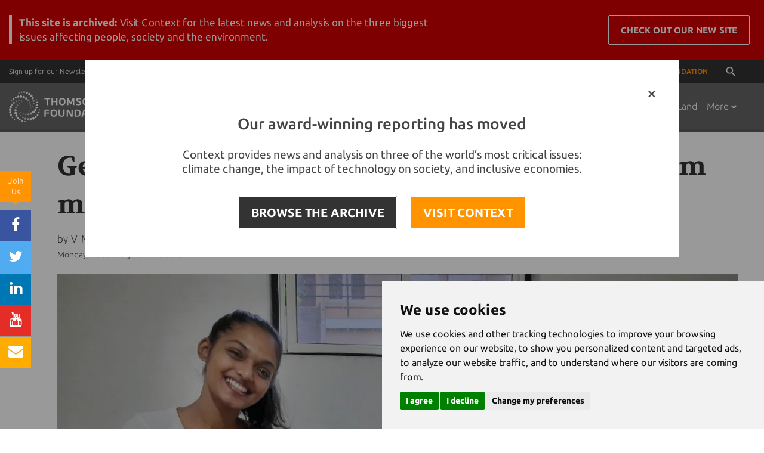

--- FILE ---
content_type: text/html;charset=UTF-8
request_url: https://news.trust.org/item/20210118165007-id4fv
body_size: 113700
content:





    
    


















<!DOCTYPE html>
<html>
  <head>
  	
		
		
				
	
    		
		
		
		
		
	    
		
			<title>On Instagram, I'm helping India's COVID-hit farmers find customers</title>
		 	
    <!-- Meta -->
    <meta charset="utf-8">
    <meta name="viewport" content="width=device-width, user-scalable=0, initial-scale=0.80">
    <meta name="google-site-verification" content="0PIobvjMFhTtAItsIxydl-1fnCSPwJTrbo46FZhxQpo" />
    <meta name="msvalidate.01" content="43FB4D70D1695A2399A02188D940C120" />
    <meta property="fb:pages" content="168811439104" />
    
            
    		<meta name="description" content="After the pandemic disrupted my studies, I built a virtual market on Instagram to help struggling farmers in south India sell their fruit and vegetables">
	   
    <meta name="author" content="Thomson Reuters Foundation">

		    <!-- Favicon -->
    <link rel="shortcut icon" href="/application/assets/genx/images/favicon-orange.ico?v=12345678">
    <meta name="apple-mobile-web-app-title" content="News">
    <link rel="apple-touch-icon" href="/application/assets/genx/images/apple-touch-icon.png?v=12345678">
    
    <!-- CSS Global Compulsory -->
    <style>

/*!
 * Bootstrap v3.3.2 (http://getbootstrap.com)
 * Copyright 2011-2015 Twitter, Inc.
 * Licensed under MIT (https://github.com/twbs/bootstrap/blob/master/LICENSE)
 *//*! normalize.css v3.0.2 | MIT License | git.io/normalize */html{font-family:sans-serif;-webkit-text-size-adjust:100%;-ms-text-size-adjust:100%}body{margin:0}article,aside,details,figcaption,figure,footer,header,hgroup,main,menu,nav,section,summary{display:block}audio,canvas,progress,video{display:inline-block;vertical-align:baseline}audio:not([controls]){display:none;height:0}[hidden],template{display:none}a{background-color:transparent}a:active,a:hover{outline:0}abbr[title]{border-bottom:1px dotted}b,strong{font-weight:700}dfn{font-style:italic}h1{margin:.67em 0;font-size:2em}mark{color:#000;background:#ff0}small{font-size:80%}sub,sup{position:relative;font-size:75%;line-height:0;vertical-align:baseline}sup{top:-.5em}sub{bottom:-.25em}img{border:0}svg:not(:root){overflow:hidden}figure{margin:1em 40px}hr{height:0;-webkit-box-sizing:content-box;-moz-box-sizing:content-box;box-sizing:content-box}pre{overflow:auto}code,kbd,pre,samp{font-family:monospace,monospace;font-size:1em}button,input,optgroup,select,textarea{margin:0;font:inherit;color:inherit}button{overflow:visible}button,select{text-transform:none}button,html input[type=button],input[type=reset],input[type=submit]{-webkit-appearance:button;cursor:pointer}button[disabled],html input[disabled]{cursor:default}button::-moz-focus-inner,input::-moz-focus-inner{padding:0;border:0}input{line-height:normal}input[type=checkbox],input[type=radio]{-webkit-box-sizing:border-box;-moz-box-sizing:border-box;box-sizing:border-box;padding:0}input[type=number]::-webkit-inner-spin-button,input[type=number]::-webkit-outer-spin-button{height:auto}input[type=search]{-webkit-box-sizing:content-box;-moz-box-sizing:content-box;box-sizing:content-box;-webkit-appearance:textfield}input[type=search]::-webkit-search-cancel-button,input[type=search]::-webkit-search-decoration{-webkit-appearance:none}fieldset{padding:.35em .625em .75em;margin:0 2px;border:1px solid silver}legend{padding:0;border:0}textarea{overflow:auto}optgroup{font-weight:700}table{border-spacing:0;border-collapse:collapse}td,th{padding:0}/*! Source: https://github.com/h5bp/html5-boilerplate/blob/master/src/css/main.css */@media print{*,:after,:before{color:#000!important;text-shadow:none!important;background:0 0!important;-webkit-box-shadow:none!important;box-shadow:none!important}a,a:visited{text-decoration:underline}a[href]:after{content:" (" attr(href) ")"}abbr[title]:after{content:" (" attr(title) ")"}a[href^="javascript:"]:after,a[href^="#"]:after{content:""}blockquote,pre{border:1px solid #999;page-break-inside:avoid}thead{display:table-header-group}img,tr{page-break-inside:avoid}img{max-width:100%!important}h2,h3,p{orphans:3;widows:3}h2,h3{page-break-after:avoid}select{background:#fff!important}.navbar{display:none}.btn>.caret,.dropup>.btn>.caret{border-top-color:#000!important}.label{border:1px solid #000}.table{border-collapse:collapse!important}.table td,.table th{background-color:#fff!important}.table-bordered td,.table-bordered th{border:1px solid #ddd!important}}@font-face{font-family:'Glyphicons Halflings';src:url(../fonts/glyphicons-halflings-regular.eot);src:url(../fonts/glyphicons-halflings-regular.eot?#iefix) format('embedded-opentype'),url(../fonts/glyphicons-halflings-regular.woff2) format('woff2'),url(../fonts/glyphicons-halflings-regular.woff) format('woff'),url(../fonts/glyphicons-halflings-regular.ttf) format('truetype'),url(../fonts/glyphicons-halflings-regular.svg#glyphicons_halflingsregular) format('svg')}.glyphicon{position:relative;top:1px;display:inline-block;font-family:'Glyphicons Halflings';font-style:normal;font-weight:400;line-height:1;-webkit-font-smoothing:antialiased;-moz-osx-font-smoothing:grayscale}.glyphicon-asterisk:before{content:"\2a"}.glyphicon-plus:before{content:"\2b"}.glyphicon-eur:before,.glyphicon-euro:before{content:"\20ac"}.glyphicon-minus:before{content:"\2212"}.glyphicon-cloud:before{content:"\2601"}.glyphicon-envelope:before{content:"\2709"}.glyphicon-pencil:before{content:"\270f"}.glyphicon-glass:before{content:"\e001"}.glyphicon-music:before{content:"\e002"}.glyphicon-search:before{content:"\e003"}.glyphicon-heart:before{content:"\e005"}.glyphicon-star:before{content:"\e006"}.glyphicon-star-empty:before{content:"\e007"}.glyphicon-user:before{content:"\e008"}.glyphicon-film:before{content:"\e009"}.glyphicon-th-large:before{content:"\e010"}.glyphicon-th:before{content:"\e011"}.glyphicon-th-list:before{content:"\e012"}.glyphicon-ok:before{content:"\e013"}.glyphicon-remove:before{content:"\e014"}.glyphicon-zoom-in:before{content:"\e015"}.glyphicon-zoom-out:before{content:"\e016"}.glyphicon-off:before{content:"\e017"}.glyphicon-signal:before{content:"\e018"}.glyphicon-cog:before{content:"\e019"}.glyphicon-trash:before{content:"\e020"}.glyphicon-home:before{content:"\e021"}.glyphicon-file:before{content:"\e022"}.glyphicon-time:before{content:"\e023"}.glyphicon-road:before{content:"\e024"}.glyphicon-download-alt:before{content:"\e025"}.glyphicon-download:before{content:"\e026"}.glyphicon-upload:before{content:"\e027"}.glyphicon-inbox:before{content:"\e028"}.glyphicon-play-circle:before{content:"\e029"}.glyphicon-repeat:before{content:"\e030"}.glyphicon-refresh:before{content:"\e031"}.glyphicon-list-alt:before{content:"\e032"}.glyphicon-lock:before{content:"\e033"}.glyphicon-flag:before{content:"\e034"}.glyphicon-headphones:before{content:"\e035"}.glyphicon-volume-off:before{content:"\e036"}.glyphicon-volume-down:before{content:"\e037"}.glyphicon-volume-up:before{content:"\e038"}.glyphicon-qrcode:before{content:"\e039"}.glyphicon-barcode:before{content:"\e040"}.glyphicon-tag:before{content:"\e041"}.glyphicon-tags:before{content:"\e042"}.glyphicon-book:before{content:"\e043"}.glyphicon-bookmark:before{content:"\e044"}.glyphicon-print:before{content:"\e045"}.glyphicon-camera:before{content:"\e046"}.glyphicon-font:before{content:"\e047"}.glyphicon-bold:before{content:"\e048"}.glyphicon-italic:before{content:"\e049"}.glyphicon-text-height:before{content:"\e050"}.glyphicon-text-width:before{content:"\e051"}.glyphicon-align-left:before{content:"\e052"}.glyphicon-align-center:before{content:"\e053"}.glyphicon-align-right:before{content:"\e054"}.glyphicon-align-justify:before{content:"\e055"}.glyphicon-list:before{content:"\e056"}.glyphicon-indent-left:before{content:"\e057"}.glyphicon-indent-right:before{content:"\e058"}.glyphicon-facetime-video:before{content:"\e059"}.glyphicon-picture:before{content:"\e060"}.glyphicon-map-marker:before{content:"\e062"}.glyphicon-adjust:before{content:"\e063"}.glyphicon-tint:before{content:"\e064"}.glyphicon-edit:before{content:"\e065"}.glyphicon-share:before{content:"\e066"}.glyphicon-check:before{content:"\e067"}.glyphicon-move:before{content:"\e068"}.glyphicon-step-backward:before{content:"\e069"}.glyphicon-fast-backward:before{content:"\e070"}.glyphicon-backward:before{content:"\e071"}.glyphicon-play:before{content:"\e072"}.glyphicon-pause:before{content:"\e073"}.glyphicon-stop:before{content:"\e074"}.glyphicon-forward:before{content:"\e075"}.glyphicon-fast-forward:before{content:"\e076"}.glyphicon-step-forward:before{content:"\e077"}.glyphicon-eject:before{content:"\e078"}.glyphicon-chevron-left:before{content:"\e079"}.glyphicon-chevron-right:before{content:"\e080"}.glyphicon-plus-sign:before{content:"\e081"}.glyphicon-minus-sign:before{content:"\e082"}.glyphicon-remove-sign:before{content:"\e083"}.glyphicon-ok-sign:before{content:"\e084"}.glyphicon-question-sign:before{content:"\e085"}.glyphicon-info-sign:before{content:"\e086"}.glyphicon-screenshot:before{content:"\e087"}.glyphicon-remove-circle:before{content:"\e088"}.glyphicon-ok-circle:before{content:"\e089"}.glyphicon-ban-circle:before{content:"\e090"}.glyphicon-arrow-left:before{content:"\e091"}.glyphicon-arrow-right:before{content:"\e092"}.glyphicon-arrow-up:before{content:"\e093"}.glyphicon-arrow-down:before{content:"\e094"}.glyphicon-share-alt:before{content:"\e095"}.glyphicon-resize-full:before{content:"\e096"}.glyphicon-resize-small:before{content:"\e097"}.glyphicon-exclamation-sign:before{content:"\e101"}.glyphicon-gift:before{content:"\e102"}.glyphicon-leaf:before{content:"\e103"}.glyphicon-fire:before{content:"\e104"}.glyphicon-eye-open:before{content:"\e105"}.glyphicon-eye-close:before{content:"\e106"}.glyphicon-warning-sign:before{content:"\e107"}.glyphicon-plane:before{content:"\e108"}.glyphicon-calendar:before{content:"\e109"}.glyphicon-random:before{content:"\e110"}.glyphicon-comment:before{content:"\e111"}.glyphicon-magnet:before{content:"\e112"}.glyphicon-chevron-up:before{content:"\e113"}.glyphicon-chevron-down:before{content:"\e114"}.glyphicon-retweet:before{content:"\e115"}.glyphicon-shopping-cart:before{content:"\e116"}.glyphicon-folder-close:before{content:"\e117"}.glyphicon-folder-open:before{content:"\e118"}.glyphicon-resize-vertical:before{content:"\e119"}.glyphicon-resize-horizontal:before{content:"\e120"}.glyphicon-hdd:before{content:"\e121"}.glyphicon-bullhorn:before{content:"\e122"}.glyphicon-bell:before{content:"\e123"}.glyphicon-certificate:before{content:"\e124"}.glyphicon-thumbs-up:before{content:"\e125"}.glyphicon-thumbs-down:before{content:"\e126"}.glyphicon-hand-right:before{content:"\e127"}.glyphicon-hand-left:before{content:"\e128"}.glyphicon-hand-up:before{content:"\e129"}.glyphicon-hand-down:before{content:"\e130"}.glyphicon-circle-arrow-right:before{content:"\e131"}.glyphicon-circle-arrow-left:before{content:"\e132"}.glyphicon-circle-arrow-up:before{content:"\e133"}.glyphicon-circle-arrow-down:before{content:"\e134"}.glyphicon-globe:before{content:"\e135"}.glyphicon-wrench:before{content:"\e136"}.glyphicon-tasks:before{content:"\e137"}.glyphicon-filter:before{content:"\e138"}.glyphicon-briefcase:before{content:"\e139"}.glyphicon-fullscreen:before{content:"\e140"}.glyphicon-dashboard:before{content:"\e141"}.glyphicon-paperclip:before{content:"\e142"}.glyphicon-heart-empty:before{content:"\e143"}.glyphicon-link:before{content:"\e144"}.glyphicon-phone:before{content:"\e145"}.glyphicon-pushpin:before{content:"\e146"}.glyphicon-usd:before{content:"\e148"}.glyphicon-gbp:before{content:"\e149"}.glyphicon-sort:before{content:"\e150"}.glyphicon-sort-by-alphabet:before{content:"\e151"}.glyphicon-sort-by-alphabet-alt:before{content:"\e152"}.glyphicon-sort-by-order:before{content:"\e153"}.glyphicon-sort-by-order-alt:before{content:"\e154"}.glyphicon-sort-by-attributes:before{content:"\e155"}.glyphicon-sort-by-attributes-alt:before{content:"\e156"}.glyphicon-unchecked:before{content:"\e157"}.glyphicon-expand:before{content:"\e158"}.glyphicon-collapse-down:before{content:"\e159"}.glyphicon-collapse-up:before{content:"\e160"}.glyphicon-log-in:before{content:"\e161"}.glyphicon-flash:before{content:"\e162"}.glyphicon-log-out:before{content:"\e163"}.glyphicon-new-window:before{content:"\e164"}.glyphicon-record:before{content:"\e165"}.glyphicon-save:before{content:"\e166"}.glyphicon-open:before{content:"\e167"}.glyphicon-saved:before{content:"\e168"}.glyphicon-import:before{content:"\e169"}.glyphicon-export:before{content:"\e170"}.glyphicon-send:before{content:"\e171"}.glyphicon-floppy-disk:before{content:"\e172"}.glyphicon-floppy-saved:before{content:"\e173"}.glyphicon-floppy-remove:before{content:"\e174"}.glyphicon-floppy-save:before{content:"\e175"}.glyphicon-floppy-open:before{content:"\e176"}.glyphicon-credit-card:before{content:"\e177"}.glyphicon-transfer:before{content:"\e178"}.glyphicon-cutlery:before{content:"\e179"}.glyphicon-header:before{content:"\e180"}.glyphicon-compressed:before{content:"\e181"}.glyphicon-earphone:before{content:"\e182"}.glyphicon-phone-alt:before{content:"\e183"}.glyphicon-tower:before{content:"\e184"}.glyphicon-stats:before{content:"\e185"}.glyphicon-sd-video:before{content:"\e186"}.glyphicon-hd-video:before{content:"\e187"}.glyphicon-subtitles:before{content:"\e188"}.glyphicon-sound-stereo:before{content:"\e189"}.glyphicon-sound-dolby:before{content:"\e190"}.glyphicon-sound-5-1:before{content:"\e191"}.glyphicon-sound-6-1:before{content:"\e192"}.glyphicon-sound-7-1:before{content:"\e193"}.glyphicon-copyright-mark:before{content:"\e194"}.glyphicon-registration-mark:before{content:"\e195"}.glyphicon-cloud-download:before{content:"\e197"}.glyphicon-cloud-upload:before{content:"\e198"}.glyphicon-tree-conifer:before{content:"\e199"}.glyphicon-tree-deciduous:before{content:"\e200"}.glyphicon-cd:before{content:"\e201"}.glyphicon-save-file:before{content:"\e202"}.glyphicon-open-file:before{content:"\e203"}.glyphicon-level-up:before{content:"\e204"}.glyphicon-copy:before{content:"\e205"}.glyphicon-paste:before{content:"\e206"}.glyphicon-alert:before{content:"\e209"}.glyphicon-equalizer:before{content:"\e210"}.glyphicon-king:before{content:"\e211"}.glyphicon-queen:before{content:"\e212"}.glyphicon-pawn:before{content:"\e213"}.glyphicon-bishop:before{content:"\e214"}.glyphicon-knight:before{content:"\e215"}.glyphicon-baby-formula:before{content:"\e216"}.glyphicon-tent:before{content:"\26fa"}.glyphicon-blackboard:before{content:"\e218"}.glyphicon-bed:before{content:"\e219"}.glyphicon-apple:before{content:"\f8ff"}.glyphicon-erase:before{content:"\e221"}.glyphicon-hourglass:before{content:"\231b"}.glyphicon-lamp:before{content:"\e223"}.glyphicon-duplicate:before{content:"\e224"}.glyphicon-piggy-bank:before{content:"\e225"}.glyphicon-scissors:before{content:"\e226"}.glyphicon-bitcoin:before{content:"\e227"}.glyphicon-yen:before{content:"\00a5"}.glyphicon-ruble:before{content:"\20bd"}.glyphicon-scale:before{content:"\e230"}.glyphicon-ice-lolly:before{content:"\e231"}.glyphicon-ice-lolly-tasted:before{content:"\e232"}.glyphicon-education:before{content:"\e233"}.glyphicon-option-horizontal:before{content:"\e234"}.glyphicon-option-vertical:before{content:"\e235"}.glyphicon-menu-hamburger:before{content:"\e236"}.glyphicon-modal-window:before{content:"\e237"}.glyphicon-oil:before{content:"\e238"}.glyphicon-grain:before{content:"\e239"}.glyphicon-sunglasses:before{content:"\e240"}.glyphicon-text-size:before{content:"\e241"}.glyphicon-text-color:before{content:"\e242"}.glyphicon-text-background:before{content:"\e243"}.glyphicon-object-align-top:before{content:"\e244"}.glyphicon-object-align-bottom:before{content:"\e245"}.glyphicon-object-align-horizontal:before{content:"\e246"}.glyphicon-object-align-left:before{content:"\e247"}.glyphicon-object-align-vertical:before{content:"\e248"}.glyphicon-object-align-right:before{content:"\e249"}.glyphicon-triangle-right:before{content:"\e250"}.glyphicon-triangle-left:before{content:"\e251"}.glyphicon-triangle-bottom:before{content:"\e252"}.glyphicon-triangle-top:before{content:"\e253"}.glyphicon-console:before{content:"\e254"}.glyphicon-superscript:before{content:"\e255"}.glyphicon-subscript:before{content:"\e256"}.glyphicon-menu-left:before{content:"\e257"}.glyphicon-menu-right:before{content:"\e258"}.glyphicon-menu-down:before{content:"\e259"}.glyphicon-menu-up:before{content:"\e260"}*{-webkit-box-sizing:border-box;-moz-box-sizing:border-box;box-sizing:border-box}:after,:before{-webkit-box-sizing:border-box;-moz-box-sizing:border-box;box-sizing:border-box}html{font-size:10px;-webkit-tap-highlight-color:rgba(0,0,0,0)}body{font-family:"Helvetica Neue",Helvetica,Arial,sans-serif;font-size:14px;line-height:1.42857143;color:#333;background-color:#fff}button,input,select,textarea{font-family:inherit;font-size:inherit;line-height:inherit}a{color:#337ab7;text-decoration:none}a:focus,a:hover{color:#23527c;text-decoration:underline}a:focus{outline:thin dotted;outline:5px auto -webkit-focus-ring-color;outline-offset:-2px}figure{margin:0}img{vertical-align:middle}.carousel-inner>.item>a>img,.carousel-inner>.item>img,.img-responsive,.thumbnail a>img,.thumbnail>img{display:block;max-width:100%;height:auto}.img-rounded{border-radius:6px}.img-thumbnail{display:inline-block;max-width:100%;height:auto;padding:4px;line-height:1.42857143;background-color:#fff;border:1px solid #ddd;border-radius:4px;-webkit-transition:all .2s ease-in-out;-o-transition:all .2s ease-in-out;transition:all .2s ease-in-out}.img-circle{border-radius:50%}hr{margin-top:20px;margin-bottom:20px;border:0;border-top:1px solid #eee}.sr-only{position:absolute;width:1px;height:1px;padding:0;margin:-1px;overflow:hidden;clip:rect(0,0,0,0);border:0}.sr-only-focusable:active,.sr-only-focusable:focus{position:static;width:auto;height:auto;margin:0;overflow:visible;clip:auto}.h1,.h2,.h3,.h4,.h5,.h6,h1,h2,h3,h4,h5,h6{font-family:inherit;font-weight:500;line-height:1.1;color:inherit}.h1 .small,.h1 small,.h2 .small,.h2 small,.h3 .small,.h3 small,.h4 .small,.h4 small,.h5 .small,.h5 small,.h6 .small,.h6 small,h1 .small,h1 small,h2 .small,h2 small,h3 .small,h3 small,h4 .small,h4 small,h5 .small,h5 small,h6 .small,h6 small{font-weight:400;line-height:1;color:#777}.h1,.h2,.h3,h1,h2,h3{margin-top:20px;margin-bottom:10px}.h1 .small,.h1 small,.h2 .small,.h2 small,.h3 .small,.h3 small,h1 .small,h1 small,h2 .small,h2 small,h3 .small,h3 small{font-size:65%}.h4,.h5,.h6,h4,h5,h6{margin-top:10px;margin-bottom:10px}.h4 .small,.h4 small,.h5 .small,.h5 small,.h6 .small,.h6 small,h4 .small,h4 small,h5 .small,h5 small,h6 .small,h6 small{font-size:75%}.h1,h1{font-size:36px}.h2,h2{font-size:30px}.h3,h3{font-size:24px}.h4,h4{font-size:18px}.h5,h5{font-size:14px}.h6,h6{font-size:12px}p{margin:0 0 10px}.lead{margin-bottom:20px;font-size:16px;font-weight:300;line-height:1.4}@media (min-width:768px){.lead{font-size:21px}}.small,small{font-size:85%}.mark,mark{padding:.2em;background-color:#fcf8e3}.text-left{text-align:left}.text-right{text-align:right}.text-center{text-align:center}.text-justify{text-align:justify}.text-nowrap{white-space:nowrap}.text-lowercase{text-transform:lowercase}.text-uppercase{text-transform:uppercase}.text-capitalize{text-transform:capitalize}.text-muted{color:#777}.text-primary{color:#337ab7}a.text-primary:hover{color:#286090}.text-success{color:#3c763d}a.text-success:hover{color:#2b542c}.text-info{color:#31708f}a.text-info:hover{color:#245269}.text-warning{color:#8a6d3b}a.text-warning:hover{color:#66512c}.text-danger{color:#a94442}a.text-danger:hover{color:#843534}.bg-primary{color:#fff;background-color:#337ab7}a.bg-primary:hover{background-color:#286090}.bg-success{background-color:#dff0d8}a.bg-success:hover{background-color:#c1e2b3}.bg-info{background-color:#d9edf7}a.bg-info:hover{background-color:#afd9ee}.bg-warning{background-color:#fcf8e3}a.bg-warning:hover{background-color:#f7ecb5}.bg-danger{background-color:#f2dede}a.bg-danger:hover{background-color:#e4b9b9}.page-header{padding-bottom:9px;margin:40px 0 20px;border-bottom:1px solid #eee}ol,ul{margin-top:0;margin-bottom:10px}ol ol,ol ul,ul ol,ul ul{margin-bottom:0}.list-unstyled{padding-left:0;list-style:none}.list-inline{padding-left:0;margin-left:-5px;list-style:none}.list-inline>li{display:inline-block;padding-right:5px;padding-left:5px}dl{margin-top:0;margin-bottom:20px}dd,dt{line-height:1.42857143}dt{font-weight:700}dd{margin-left:0}@media (min-width:768px){.dl-horizontal dt{float:left;width:160px;overflow:hidden;clear:left;text-align:right;text-overflow:ellipsis;white-space:nowrap}.dl-horizontal dd{margin-left:180px}}abbr[data-original-title],abbr[title]{cursor:help;border-bottom:1px dotted #777}.initialism{font-size:90%;text-transform:uppercase}blockquote{padding:10px 20px;margin:0 0 20px;font-size:17.5px;border-left:5px solid #eee}blockquote ol:last-child,blockquote p:last-child,blockquote ul:last-child{margin-bottom:0}blockquote .small,blockquote footer,blockquote small{display:block;font-size:80%;line-height:1.42857143;color:#777}blockquote .small:before,blockquote footer:before,blockquote small:before{content:'\2014 \00A0'}.blockquote-reverse,blockquote.pull-right{padding-right:15px;padding-left:0;text-align:right;border-right:5px solid #eee;border-left:0}.blockquote-reverse .small:before,.blockquote-reverse footer:before,.blockquote-reverse small:before,blockquote.pull-right .small:before,blockquote.pull-right footer:before,blockquote.pull-right small:before{content:''}.blockquote-reverse .small:after,.blockquote-reverse footer:after,.blockquote-reverse small:after,blockquote.pull-right .small:after,blockquote.pull-right footer:after,blockquote.pull-right small:after{content:'\00A0 \2014'}address{margin-bottom:20px;font-style:normal;line-height:1.42857143}code,kbd,pre,samp{font-family:Menlo,Monaco,Consolas,"Courier New",monospace}code{padding:2px 4px;font-size:90%;color:#c7254e;background-color:#f9f2f4;border-radius:4px}kbd{padding:2px 4px;font-size:90%;color:#fff;background-color:#333;border-radius:3px;-webkit-box-shadow:inset 0 -1px 0 rgba(0,0,0,.25);box-shadow:inset 0 -1px 0 rgba(0,0,0,.25)}kbd kbd{padding:0;font-size:100%;font-weight:700;-webkit-box-shadow:none;box-shadow:none}pre{display:block;padding:9.5px;margin:0 0 10px;font-size:13px;line-height:1.42857143;color:#333;word-break:break-all;word-wrap:break-word;background-color:#f5f5f5;border:1px solid #ccc;border-radius:4px}pre code{padding:0;font-size:inherit;color:inherit;white-space:pre-wrap;background-color:transparent;border-radius:0}.pre-scrollable{max-height:340px;overflow-y:scroll}.container{padding-right:15px;padding-left:15px;margin-right:auto;margin-left:auto}@media (min-width:768px){.container{width:750px}}@media (min-width:992px){.container{width:970px}}@media (min-width:1200px){.container{width:1170px}}.container-fluid{padding-right:15px;padding-left:15px;margin-right:auto;margin-left:auto}.row{margin-right:-15px;margin-left:-15px}.col-lg-1,.col-lg-10,.col-lg-11,.col-lg-12,.col-lg-2,.col-lg-3,.col-lg-4,.col-lg-5,.col-lg-6,.col-lg-7,.col-lg-8,.col-lg-9,.col-md-1,.col-md-10,.col-md-11,.col-md-12,.col-md-2,.col-md-3,.col-md-4,.col-md-5,.col-md-6,.col-md-7,.col-md-8,.col-md-9,.col-sm-1,.col-sm-10,.col-sm-11,.col-sm-12,.col-sm-2,.col-sm-3,.col-sm-4,.col-sm-5,.col-sm-6,.col-sm-7,.col-sm-8,.col-sm-9,.col-xs-1,.col-xs-10,.col-xs-11,.col-xs-12,.col-xs-2,.col-xs-3,.col-xs-4,.col-xs-5,.col-xs-6,.col-xs-7,.col-xs-8,.col-xs-9{position:relative;min-height:1px;padding-right:15px;padding-left:15px}.col-xs-1,.col-xs-10,.col-xs-11,.col-xs-12,.col-xs-2,.col-xs-3,.col-xs-4,.col-xs-5,.col-xs-6,.col-xs-7,.col-xs-8,.col-xs-9{float:left}.col-xs-12{width:100%}.col-xs-11{width:91.66666667%}.col-xs-10{width:83.33333333%}.col-xs-9{width:75%}.col-xs-8{width:66.66666667%}.col-xs-7{width:58.33333333%}.col-xs-6{width:50%}.col-xs-5{width:41.66666667%}.col-xs-4{width:33.33333333%}.col-xs-3{width:25%}.col-xs-2{width:16.66666667%}.col-xs-1{width:8.33333333%}.col-xs-pull-12{right:100%}.col-xs-pull-11{right:91.66666667%}.col-xs-pull-10{right:83.33333333%}.col-xs-pull-9{right:75%}.col-xs-pull-8{right:66.66666667%}.col-xs-pull-7{right:58.33333333%}.col-xs-pull-6{right:50%}.col-xs-pull-5{right:41.66666667%}.col-xs-pull-4{right:33.33333333%}.col-xs-pull-3{right:25%}.col-xs-pull-2{right:16.66666667%}.col-xs-pull-1{right:8.33333333%}.col-xs-pull-0{right:auto}.col-xs-push-12{left:100%}.col-xs-push-11{left:91.66666667%}.col-xs-push-10{left:83.33333333%}.col-xs-push-9{left:75%}.col-xs-push-8{left:66.66666667%}.col-xs-push-7{left:58.33333333%}.col-xs-push-6{left:50%}.col-xs-push-5{left:41.66666667%}.col-xs-push-4{left:33.33333333%}.col-xs-push-3{left:25%}.col-xs-push-2{left:16.66666667%}.col-xs-push-1{left:8.33333333%}.col-xs-push-0{left:auto}.col-xs-offset-12{margin-left:100%}.col-xs-offset-11{margin-left:91.66666667%}.col-xs-offset-10{margin-left:83.33333333%}.col-xs-offset-9{margin-left:75%}.col-xs-offset-8{margin-left:66.66666667%}.col-xs-offset-7{margin-left:58.33333333%}.col-xs-offset-6{margin-left:50%}.col-xs-offset-5{margin-left:41.66666667%}.col-xs-offset-4{margin-left:33.33333333%}.col-xs-offset-3{margin-left:25%}.col-xs-offset-2{margin-left:16.66666667%}.col-xs-offset-1{margin-left:8.33333333%}.col-xs-offset-0{margin-left:0}@media (min-width:768px){.col-sm-1,.col-sm-10,.col-sm-11,.col-sm-12,.col-sm-2,.col-sm-3,.col-sm-4,.col-sm-5,.col-sm-6,.col-sm-7,.col-sm-8,.col-sm-9{float:left}.col-sm-12{width:100%}.col-sm-11{width:91.66666667%}.col-sm-10{width:83.33333333%}.col-sm-9{width:75%}.col-sm-8{width:66.66666667%}.col-sm-7{width:58.33333333%}.col-sm-6{width:50%}.col-sm-5{width:41.66666667%}.col-sm-4{width:33.33333333%}.col-sm-3{width:25%}.col-sm-2{width:16.66666667%}.col-sm-1{width:8.33333333%}.col-sm-pull-12{right:100%}.col-sm-pull-11{right:91.66666667%}.col-sm-pull-10{right:83.33333333%}.col-sm-pull-9{right:75%}.col-sm-pull-8{right:66.66666667%}.col-sm-pull-7{right:58.33333333%}.col-sm-pull-6{right:50%}.col-sm-pull-5{right:41.66666667%}.col-sm-pull-4{right:33.33333333%}.col-sm-pull-3{right:25%}.col-sm-pull-2{right:16.66666667%}.col-sm-pull-1{right:8.33333333%}.col-sm-pull-0{right:auto}.col-sm-push-12{left:100%}.col-sm-push-11{left:91.66666667%}.col-sm-push-10{left:83.33333333%}.col-sm-push-9{left:75%}.col-sm-push-8{left:66.66666667%}.col-sm-push-7{left:58.33333333%}.col-sm-push-6{left:50%}.col-sm-push-5{left:41.66666667%}.col-sm-push-4{left:33.33333333%}.col-sm-push-3{left:25%}.col-sm-push-2{left:16.66666667%}.col-sm-push-1{left:8.33333333%}.col-sm-push-0{left:auto}.col-sm-offset-12{margin-left:100%}.col-sm-offset-11{margin-left:91.66666667%}.col-sm-offset-10{margin-left:83.33333333%}.col-sm-offset-9{margin-left:75%}.col-sm-offset-8{margin-left:66.66666667%}.col-sm-offset-7{margin-left:58.33333333%}.col-sm-offset-6{margin-left:50%}.col-sm-offset-5{margin-left:41.66666667%}.col-sm-offset-4{margin-left:33.33333333%}.col-sm-offset-3{margin-left:25%}.col-sm-offset-2{margin-left:16.66666667%}.col-sm-offset-1{margin-left:8.33333333%}.col-sm-offset-0{margin-left:0}}@media (min-width:992px){.col-md-1,.col-md-10,.col-md-11,.col-md-12,.col-md-2,.col-md-3,.col-md-4,.col-md-5,.col-md-6,.col-md-7,.col-md-8,.col-md-9{float:left}.col-md-12{width:100%}.col-md-11{width:91.66666667%}.col-md-10{width:83.33333333%}.col-md-9{width:75%}.col-md-8{width:66.66666667%}.col-md-7{width:58.33333333%}.col-md-6{width:50%}.col-md-5{width:41.66666667%}.col-md-4{width:33.33333333%}.col-md-3{width:25%}.col-md-2{width:16.66666667%}.col-md-1{width:8.33333333%}.col-md-pull-12{right:100%}.col-md-pull-11{right:91.66666667%}.col-md-pull-10{right:83.33333333%}.col-md-pull-9{right:75%}.col-md-pull-8{right:66.66666667%}.col-md-pull-7{right:58.33333333%}.col-md-pull-6{right:50%}.col-md-pull-5{right:41.66666667%}.col-md-pull-4{right:33.33333333%}.col-md-pull-3{right:25%}.col-md-pull-2{right:16.66666667%}.col-md-pull-1{right:8.33333333%}.col-md-pull-0{right:auto}.col-md-push-12{left:100%}.col-md-push-11{left:91.66666667%}.col-md-push-10{left:83.33333333%}.col-md-push-9{left:75%}.col-md-push-8{left:66.66666667%}.col-md-push-7{left:58.33333333%}.col-md-push-6{left:50%}.col-md-push-5{left:41.66666667%}.col-md-push-4{left:33.33333333%}.col-md-push-3{left:25%}.col-md-push-2{left:16.66666667%}.col-md-push-1{left:8.33333333%}.col-md-push-0{left:auto}.col-md-offset-12{margin-left:100%}.col-md-offset-11{margin-left:91.66666667%}.col-md-offset-10{margin-left:83.33333333%}.col-md-offset-9{margin-left:75%}.col-md-offset-8{margin-left:66.66666667%}.col-md-offset-7{margin-left:58.33333333%}.col-md-offset-6{margin-left:50%}.col-md-offset-5{margin-left:41.66666667%}.col-md-offset-4{margin-left:33.33333333%}.col-md-offset-3{margin-left:25%}.col-md-offset-2{margin-left:16.66666667%}.col-md-offset-1{margin-left:8.33333333%}.col-md-offset-0{margin-left:0}}@media (min-width:1200px){.col-lg-1,.col-lg-10,.col-lg-11,.col-lg-12,.col-lg-2,.col-lg-3,.col-lg-4,.col-lg-5,.col-lg-6,.col-lg-7,.col-lg-8,.col-lg-9{float:left}.col-lg-12{width:100%}.col-lg-11{width:91.66666667%}.col-lg-10{width:83.33333333%}.col-lg-9{width:75%}.col-lg-8{width:66.66666667%}.col-lg-7{width:58.33333333%}.col-lg-6{width:50%}.col-lg-5{width:41.66666667%}.col-lg-4{width:33.33333333%}.col-lg-3{width:25%}.col-lg-2{width:16.66666667%}.col-lg-1{width:8.33333333%}.col-lg-pull-12{right:100%}.col-lg-pull-11{right:91.66666667%}.col-lg-pull-10{right:83.33333333%}.col-lg-pull-9{right:75%}.col-lg-pull-8{right:66.66666667%}.col-lg-pull-7{right:58.33333333%}.col-lg-pull-6{right:50%}.col-lg-pull-5{right:41.66666667%}.col-lg-pull-4{right:33.33333333%}.col-lg-pull-3{right:25%}.col-lg-pull-2{right:16.66666667%}.col-lg-pull-1{right:8.33333333%}.col-lg-pull-0{right:auto}.col-lg-push-12{left:100%}.col-lg-push-11{left:91.66666667%}.col-lg-push-10{left:83.33333333%}.col-lg-push-9{left:75%}.col-lg-push-8{left:66.66666667%}.col-lg-push-7{left:58.33333333%}.col-lg-push-6{left:50%}.col-lg-push-5{left:41.66666667%}.col-lg-push-4{left:33.33333333%}.col-lg-push-3{left:25%}.col-lg-push-2{left:16.66666667%}.col-lg-push-1{left:8.33333333%}.col-lg-push-0{left:auto}.col-lg-offset-12{margin-left:100%}.col-lg-offset-11{margin-left:91.66666667%}.col-lg-offset-10{margin-left:83.33333333%}.col-lg-offset-9{margin-left:75%}.col-lg-offset-8{margin-left:66.66666667%}.col-lg-offset-7{margin-left:58.33333333%}.col-lg-offset-6{margin-left:50%}.col-lg-offset-5{margin-left:41.66666667%}.col-lg-offset-4{margin-left:33.33333333%}.col-lg-offset-3{margin-left:25%}.col-lg-offset-2{margin-left:16.66666667%}.col-lg-offset-1{margin-left:8.33333333%}.col-lg-offset-0{margin-left:0}}table{background-color:transparent}caption{padding-top:8px;padding-bottom:8px;color:#777;text-align:left}th{text-align:left}.table{width:100%;max-width:100%;margin-bottom:20px}.table>tbody>tr>td,.table>tbody>tr>th,.table>tfoot>tr>td,.table>tfoot>tr>th,.table>thead>tr>td,.table>thead>tr>th{padding:8px;line-height:1.42857143;vertical-align:top;border-top:1px solid #ddd}.table>thead>tr>th{vertical-align:bottom;border-bottom:2px solid #ddd}.table>caption+thead>tr:first-child>td,.table>caption+thead>tr:first-child>th,.table>colgroup+thead>tr:first-child>td,.table>colgroup+thead>tr:first-child>th,.table>thead:first-child>tr:first-child>td,.table>thead:first-child>tr:first-child>th{border-top:0}.table>tbody+tbody{border-top:2px solid #ddd}.table .table{background-color:#fff}.table-condensed>tbody>tr>td,.table-condensed>tbody>tr>th,.table-condensed>tfoot>tr>td,.table-condensed>tfoot>tr>th,.table-condensed>thead>tr>td,.table-condensed>thead>tr>th{padding:5px}.table-bordered{border:1px solid #ddd}.table-bordered>tbody>tr>td,.table-bordered>tbody>tr>th,.table-bordered>tfoot>tr>td,.table-bordered>tfoot>tr>th,.table-bordered>thead>tr>td,.table-bordered>thead>tr>th{border:1px solid #ddd}.table-bordered>thead>tr>td,.table-bordered>thead>tr>th{border-bottom-width:2px}.table-striped>tbody>tr:nth-of-type(odd){background-color:#f9f9f9}.table-hover>tbody>tr:hover{background-color:#f5f5f5}table col[class*=col-]{position:static;display:table-column;float:none}table td[class*=col-],table th[class*=col-]{position:static;display:table-cell;float:none}.table>tbody>tr.active>td,.table>tbody>tr.active>th,.table>tbody>tr>td.active,.table>tbody>tr>th.active,.table>tfoot>tr.active>td,.table>tfoot>tr.active>th,.table>tfoot>tr>td.active,.table>tfoot>tr>th.active,.table>thead>tr.active>td,.table>thead>tr.active>th,.table>thead>tr>td.active,.table>thead>tr>th.active{background-color:#f5f5f5}.table-hover>tbody>tr.active:hover>td,.table-hover>tbody>tr.active:hover>th,.table-hover>tbody>tr:hover>.active,.table-hover>tbody>tr>td.active:hover,.table-hover>tbody>tr>th.active:hover{background-color:#e8e8e8}.table>tbody>tr.success>td,.table>tbody>tr.success>th,.table>tbody>tr>td.success,.table>tbody>tr>th.success,.table>tfoot>tr.success>td,.table>tfoot>tr.success>th,.table>tfoot>tr>td.success,.table>tfoot>tr>th.success,.table>thead>tr.success>td,.table>thead>tr.success>th,.table>thead>tr>td.success,.table>thead>tr>th.success{background-color:#dff0d8}.table-hover>tbody>tr.success:hover>td,.table-hover>tbody>tr.success:hover>th,.table-hover>tbody>tr:hover>.success,.table-hover>tbody>tr>td.success:hover,.table-hover>tbody>tr>th.success:hover{background-color:#d0e9c6}.table>tbody>tr.info>td,.table>tbody>tr.info>th,.table>tbody>tr>td.info,.table>tbody>tr>th.info,.table>tfoot>tr.info>td,.table>tfoot>tr.info>th,.table>tfoot>tr>td.info,.table>tfoot>tr>th.info,.table>thead>tr.info>td,.table>thead>tr.info>th,.table>thead>tr>td.info,.table>thead>tr>th.info{background-color:#d9edf7}.table-hover>tbody>tr.info:hover>td,.table-hover>tbody>tr.info:hover>th,.table-hover>tbody>tr:hover>.info,.table-hover>tbody>tr>td.info:hover,.table-hover>tbody>tr>th.info:hover{background-color:#c4e3f3}.table>tbody>tr.warning>td,.table>tbody>tr.warning>th,.table>tbody>tr>td.warning,.table>tbody>tr>th.warning,.table>tfoot>tr.warning>td,.table>tfoot>tr.warning>th,.table>tfoot>tr>td.warning,.table>tfoot>tr>th.warning,.table>thead>tr.warning>td,.table>thead>tr.warning>th,.table>thead>tr>td.warning,.table>thead>tr>th.warning{background-color:#fcf8e3}.table-hover>tbody>tr.warning:hover>td,.table-hover>tbody>tr.warning:hover>th,.table-hover>tbody>tr:hover>.warning,.table-hover>tbody>tr>td.warning:hover,.table-hover>tbody>tr>th.warning:hover{background-color:#faf2cc}.table>tbody>tr.danger>td,.table>tbody>tr.danger>th,.table>tbody>tr>td.danger,.table>tbody>tr>th.danger,.table>tfoot>tr.danger>td,.table>tfoot>tr.danger>th,.table>tfoot>tr>td.danger,.table>tfoot>tr>th.danger,.table>thead>tr.danger>td,.table>thead>tr.danger>th,.table>thead>tr>td.danger,.table>thead>tr>th.danger{background-color:#f2dede}.table-hover>tbody>tr.danger:hover>td,.table-hover>tbody>tr.danger:hover>th,.table-hover>tbody>tr:hover>.danger,.table-hover>tbody>tr>td.danger:hover,.table-hover>tbody>tr>th.danger:hover{background-color:#ebcccc}.table-responsive{min-height:.01%;overflow-x:auto}@media screen and (max-width:767px){.table-responsive{width:100%;margin-bottom:15px;overflow-y:hidden;-ms-overflow-style:-ms-autohiding-scrollbar;border:1px solid #ddd}.table-responsive>.table{margin-bottom:0}.table-responsive>.table>tbody>tr>td,.table-responsive>.table>tbody>tr>th,.table-responsive>.table>tfoot>tr>td,.table-responsive>.table>tfoot>tr>th,.table-responsive>.table>thead>tr>td,.table-responsive>.table>thead>tr>th{white-space:nowrap}.table-responsive>.table-bordered{border:0}.table-responsive>.table-bordered>tbody>tr>td:first-child,.table-responsive>.table-bordered>tbody>tr>th:first-child,.table-responsive>.table-bordered>tfoot>tr>td:first-child,.table-responsive>.table-bordered>tfoot>tr>th:first-child,.table-responsive>.table-bordered>thead>tr>td:first-child,.table-responsive>.table-bordered>thead>tr>th:first-child{border-left:0}.table-responsive>.table-bordered>tbody>tr>td:last-child,.table-responsive>.table-bordered>tbody>tr>th:last-child,.table-responsive>.table-bordered>tfoot>tr>td:last-child,.table-responsive>.table-bordered>tfoot>tr>th:last-child,.table-responsive>.table-bordered>thead>tr>td:last-child,.table-responsive>.table-bordered>thead>tr>th:last-child{border-right:0}.table-responsive>.table-bordered>tbody>tr:last-child>td,.table-responsive>.table-bordered>tbody>tr:last-child>th,.table-responsive>.table-bordered>tfoot>tr:last-child>td,.table-responsive>.table-bordered>tfoot>tr:last-child>th{border-bottom:0}}fieldset{min-width:0;padding:0;margin:0;border:0}legend{display:block;width:100%;padding:0;margin-bottom:20px;font-size:21px;line-height:inherit;color:#333;border:0;border-bottom:1px solid #e5e5e5}label{display:inline-block;max-width:100%;margin-bottom:5px;font-weight:700}input[type=search]{-webkit-box-sizing:border-box;-moz-box-sizing:border-box;box-sizing:border-box}input[type=checkbox],input[type=radio]{margin:4px 0 0;margin-top:1px \9;line-height:normal}input[type=file]{display:block}input[type=range]{display:block;width:100%}select[multiple],select[size]{height:auto}input[type=file]:focus,input[type=checkbox]:focus,input[type=radio]:focus{outline:thin dotted;outline:5px auto -webkit-focus-ring-color;outline-offset:-2px}output{display:block;padding-top:7px;font-size:14px;line-height:1.42857143;color:#555}.form-control{display:block;width:100%;height:34px;padding:6px 12px;font-size:14px;line-height:1.42857143;color:#555;background-color:#fff;background-image:none;border:1px solid #ccc;border-radius:4px;-webkit-box-shadow:inset 0 1px 1px rgba(0,0,0,.075);box-shadow:inset 0 1px 1px rgba(0,0,0,.075);-webkit-transition:border-color ease-in-out .15s,-webkit-box-shadow ease-in-out .15s;-o-transition:border-color ease-in-out .15s,box-shadow ease-in-out .15s;transition:border-color ease-in-out .15s,box-shadow ease-in-out .15s}.form-control:focus{border-color:#66afe9;outline:0;-webkit-box-shadow:inset 0 1px 1px rgba(0,0,0,.075),0 0 8px rgba(102,175,233,.6);box-shadow:inset 0 1px 1px rgba(0,0,0,.075),0 0 8px rgba(102,175,233,.6)}.form-control::-moz-placeholder{color:#999;opacity:1}.form-control:-ms-input-placeholder{color:#999}.form-control::-webkit-input-placeholder{color:#999}.form-control[disabled],.form-control[readonly],fieldset[disabled] .form-control{cursor:not-allowed;background-color:#eee;opacity:1}textarea.form-control{height:auto}input[type=search]{-webkit-appearance:none}@media screen and (-webkit-min-device-pixel-ratio:0){input[type=date],input[type=time],input[type=datetime-local],input[type=month]{line-height:34px}.input-group-sm input[type=date],.input-group-sm input[type=time],.input-group-sm input[type=datetime-local],.input-group-sm input[type=month],input[type=date].input-sm,input[type=time].input-sm,input[type=datetime-local].input-sm,input[type=month].input-sm{line-height:30px}.input-group-lg input[type=date],.input-group-lg input[type=time],.input-group-lg input[type=datetime-local],.input-group-lg input[type=month],input[type=date].input-lg,input[type=time].input-lg,input[type=datetime-local].input-lg,input[type=month].input-lg{line-height:46px}}.form-group{margin-bottom:15px}.checkbox,.radio{position:relative;display:block;margin-top:10px;margin-bottom:10px}.checkbox label,.radio label{min-height:20px;padding-left:20px;margin-bottom:0;font-weight:400;cursor:pointer}.checkbox input[type=checkbox],.checkbox-inline input[type=checkbox],.radio input[type=radio],.radio-inline input[type=radio]{position:absolute;margin-top:4px \9;margin-left:-20px}.checkbox+.checkbox,.radio+.radio{margin-top:-5px}.checkbox-inline,.radio-inline{display:inline-block;padding-left:20px;margin-bottom:0;font-weight:400;vertical-align:middle;cursor:pointer}.checkbox-inline+.checkbox-inline,.radio-inline+.radio-inline{margin-top:0;margin-left:10px}fieldset[disabled] input[type=checkbox],fieldset[disabled] input[type=radio],input[type=checkbox].disabled,input[type=checkbox][disabled],input[type=radio].disabled,input[type=radio][disabled]{cursor:not-allowed}.checkbox-inline.disabled,.radio-inline.disabled,fieldset[disabled] .checkbox-inline,fieldset[disabled] .radio-inline{cursor:not-allowed}.checkbox.disabled label,.radio.disabled label,fieldset[disabled] .checkbox label,fieldset[disabled] .radio label{cursor:not-allowed}.form-control-static{padding-top:7px;padding-bottom:7px;margin-bottom:0}.form-control-static.input-lg,.form-control-static.input-sm{padding-right:0;padding-left:0}.input-sm{height:30px;padding:5px 10px;font-size:12px;line-height:1.5;border-radius:3px}select.input-sm{height:30px;line-height:30px}select[multiple].input-sm,textarea.input-sm{height:auto}.form-group-sm .form-control{height:30px;padding:5px 10px;font-size:12px;line-height:1.5;border-radius:3px}select.form-group-sm .form-control{height:30px;line-height:30px}select[multiple].form-group-sm .form-control,textarea.form-group-sm .form-control{height:auto}.form-group-sm .form-control-static{height:30px;padding:5px 10px;font-size:12px;line-height:1.5}.input-lg{height:46px;padding:10px 16px;font-size:18px;line-height:1.3333333;border-radius:6px}select.input-lg{height:46px;line-height:46px}select[multiple].input-lg,textarea.input-lg{height:auto}.form-group-lg .form-control{height:46px;padding:10px 16px;font-size:18px;line-height:1.3333333;border-radius:6px}select.form-group-lg .form-control{height:46px;line-height:46px}select[multiple].form-group-lg .form-control,textarea.form-group-lg .form-control{height:auto}.form-group-lg .form-control-static{height:46px;padding:10px 16px;font-size:18px;line-height:1.3333333}.has-feedback{position:relative}.has-feedback .form-control{padding-right:42.5px}.form-control-feedback{position:absolute;top:0;right:0;z-index:2;display:block;width:34px;height:34px;line-height:34px;text-align:center;pointer-events:none}.input-lg+.form-control-feedback{width:46px;height:46px;line-height:46px}.input-sm+.form-control-feedback{width:30px;height:30px;line-height:30px}.has-success .checkbox,.has-success .checkbox-inline,.has-success .control-label,.has-success .help-block,.has-success .radio,.has-success .radio-inline,.has-success.checkbox label,.has-success.checkbox-inline label,.has-success.radio label,.has-success.radio-inline label{color:#3c763d}.has-success .form-control{border-color:#3c763d;-webkit-box-shadow:inset 0 1px 1px rgba(0,0,0,.075);box-shadow:inset 0 1px 1px rgba(0,0,0,.075)}.has-success .form-control:focus{border-color:#2b542c;-webkit-box-shadow:inset 0 1px 1px rgba(0,0,0,.075),0 0 6px #67b168;box-shadow:inset 0 1px 1px rgba(0,0,0,.075),0 0 6px #67b168}.has-success .input-group-addon{color:#3c763d;background-color:#dff0d8;border-color:#3c763d}.has-success .form-control-feedback{color:#3c763d}.has-warning .checkbox,.has-warning .checkbox-inline,.has-warning .control-label,.has-warning .help-block,.has-warning .radio,.has-warning .radio-inline,.has-warning.checkbox label,.has-warning.checkbox-inline label,.has-warning.radio label,.has-warning.radio-inline label{color:#8a6d3b}.has-warning .form-control{border-color:#8a6d3b;-webkit-box-shadow:inset 0 1px 1px rgba(0,0,0,.075);box-shadow:inset 0 1px 1px rgba(0,0,0,.075)}.has-warning .form-control:focus{border-color:#66512c;-webkit-box-shadow:inset 0 1px 1px rgba(0,0,0,.075),0 0 6px #c0a16b;box-shadow:inset 0 1px 1px rgba(0,0,0,.075),0 0 6px #c0a16b}.has-warning .input-group-addon{color:#8a6d3b;background-color:#fcf8e3;border-color:#8a6d3b}.has-warning .form-control-feedback{color:#8a6d3b}.has-error .checkbox,.has-error .checkbox-inline,.has-error .control-label,.has-error .help-block,.has-error .radio,.has-error .radio-inline,.has-error.checkbox label,.has-error.checkbox-inline label,.has-error.radio label,.has-error.radio-inline label{color:#a94442}.has-error .form-control{border-color:#a94442;-webkit-box-shadow:inset 0 1px 1px rgba(0,0,0,.075);box-shadow:inset 0 1px 1px rgba(0,0,0,.075)}.has-error .form-control:focus{border-color:#843534;-webkit-box-shadow:inset 0 1px 1px rgba(0,0,0,.075),0 0 6px #ce8483;box-shadow:inset 0 1px 1px rgba(0,0,0,.075),0 0 6px #ce8483}.has-error .input-group-addon{color:#a94442;background-color:#f2dede;border-color:#a94442}.has-error .form-control-feedback{color:#a94442}.has-feedback label~.form-control-feedback{top:25px}.has-feedback label.sr-only~.form-control-feedback{top:0}.help-block{display:block;margin-top:5px;margin-bottom:10px;color:#737373}@media (min-width:768px){.form-inline .form-group{display:inline-block;margin-bottom:0;vertical-align:middle}.form-inline .form-control{display:inline-block;width:auto;vertical-align:middle}.form-inline .form-control-static{display:inline-block}.form-inline .input-group{display:inline-table;vertical-align:middle}.form-inline .input-group .form-control,.form-inline .input-group .input-group-addon,.form-inline .input-group .input-group-btn{width:auto}.form-inline .input-group>.form-control{width:100%}.form-inline .control-label{margin-bottom:0;vertical-align:middle}.form-inline .checkbox,.form-inline .radio{display:inline-block;margin-top:0;margin-bottom:0;vertical-align:middle}.form-inline .checkbox label,.form-inline .radio label{padding-left:0}.form-inline .checkbox input[type=checkbox],.form-inline .radio input[type=radio]{position:relative;margin-left:0}.form-inline .has-feedback .form-control-feedback{top:0}}.form-horizontal .checkbox,.form-horizontal .checkbox-inline,.form-horizontal .radio,.form-horizontal .radio-inline{padding-top:7px;margin-top:0;margin-bottom:0}.form-horizontal .checkbox,.form-horizontal .radio{min-height:27px}.form-horizontal .form-group{margin-right:-15px;margin-left:-15px}@media (min-width:768px){.form-horizontal .control-label{padding-top:7px;margin-bottom:0;text-align:right}}.form-horizontal .has-feedback .form-control-feedback{right:15px}@media (min-width:768px){.form-horizontal .form-group-lg .control-label{padding-top:14.33px}}@media (min-width:768px){.form-horizontal .form-group-sm .control-label{padding-top:6px}}.btn{display:inline-block;padding:6px 12px;margin-bottom:0;font-size:14px;font-weight:400;line-height:1.42857143;text-align:center;white-space:nowrap;vertical-align:middle;-ms-touch-action:manipulation;touch-action:manipulation;cursor:pointer;-webkit-user-select:none;-moz-user-select:none;-ms-user-select:none;user-select:none;background-image:none;border:1px solid transparent;border-radius:4px}.btn.active.focus,.btn.active:focus,.btn.focus,.btn:active.focus,.btn:active:focus,.btn:focus{outline:thin dotted;outline:5px auto -webkit-focus-ring-color;outline-offset:-2px}.btn.focus,.btn:focus,.btn:hover{color:#333;text-decoration:none}.btn.active,.btn:active{background-image:none;outline:0;-webkit-box-shadow:inset 0 3px 5px rgba(0,0,0,.125);box-shadow:inset 0 3px 5px rgba(0,0,0,.125)}.btn.disabled,.btn[disabled],fieldset[disabled] .btn{pointer-events:none;cursor:not-allowed;filter:alpha(opacity=65);-webkit-box-shadow:none;box-shadow:none;opacity:.65}.btn-default{color:#333;background-color:#fff;border-color:#ccc}.btn-default.active,.btn-default.focus,.btn-default:active,.btn-default:focus,.btn-default:hover,.open>.dropdown-toggle.btn-default{color:#333;background-color:#e6e6e6;border-color:#adadad}.btn-default.active,.btn-default:active,.open>.dropdown-toggle.btn-default{background-image:none}.btn-default.disabled,.btn-default.disabled.active,.btn-default.disabled.focus,.btn-default.disabled:active,.btn-default.disabled:focus,.btn-default.disabled:hover,.btn-default[disabled],.btn-default[disabled].active,.btn-default[disabled].focus,.btn-default[disabled]:active,.btn-default[disabled]:focus,.btn-default[disabled]:hover,fieldset[disabled] .btn-default,fieldset[disabled] .btn-default.active,fieldset[disabled] .btn-default.focus,fieldset[disabled] .btn-default:active,fieldset[disabled] .btn-default:focus,fieldset[disabled] .btn-default:hover{background-color:#fff;border-color:#ccc}.btn-default .badge{color:#fff;background-color:#333}.btn-primary{color:#fff;background-color:#337ab7;border-color:#2e6da4}.btn-primary.active,.btn-primary.focus,.btn-primary:active,.btn-primary:focus,.btn-primary:hover,.open>.dropdown-toggle.btn-primary{color:#fff;background-color:#286090;border-color:#204d74}.btn-primary.active,.btn-primary:active,.open>.dropdown-toggle.btn-primary{background-image:none}.btn-primary.disabled,.btn-primary.disabled.active,.btn-primary.disabled.focus,.btn-primary.disabled:active,.btn-primary.disabled:focus,.btn-primary.disabled:hover,.btn-primary[disabled],.btn-primary[disabled].active,.btn-primary[disabled].focus,.btn-primary[disabled]:active,.btn-primary[disabled]:focus,.btn-primary[disabled]:hover,fieldset[disabled] .btn-primary,fieldset[disabled] .btn-primary.active,fieldset[disabled] .btn-primary.focus,fieldset[disabled] .btn-primary:active,fieldset[disabled] .btn-primary:focus,fieldset[disabled] .btn-primary:hover{background-color:#337ab7;border-color:#2e6da4}.btn-primary .badge{color:#337ab7;background-color:#fff}.btn-success{color:#fff;background-color:#5cb85c;border-color:#4cae4c}.btn-success.active,.btn-success.focus,.btn-success:active,.btn-success:focus,.btn-success:hover,.open>.dropdown-toggle.btn-success{color:#fff;background-color:#449d44;border-color:#398439}.btn-success.active,.btn-success:active,.open>.dropdown-toggle.btn-success{background-image:none}.btn-success.disabled,.btn-success.disabled.active,.btn-success.disabled.focus,.btn-success.disabled:active,.btn-success.disabled:focus,.btn-success.disabled:hover,.btn-success[disabled],.btn-success[disabled].active,.btn-success[disabled].focus,.btn-success[disabled]:active,.btn-success[disabled]:focus,.btn-success[disabled]:hover,fieldset[disabled] .btn-success,fieldset[disabled] .btn-success.active,fieldset[disabled] .btn-success.focus,fieldset[disabled] .btn-success:active,fieldset[disabled] .btn-success:focus,fieldset[disabled] .btn-success:hover{background-color:#5cb85c;border-color:#4cae4c}.btn-success .badge{color:#5cb85c;background-color:#fff}.btn-info{color:#fff;background-color:#5bc0de;border-color:#46b8da}.btn-info.active,.btn-info.focus,.btn-info:active,.btn-info:focus,.btn-info:hover,.open>.dropdown-toggle.btn-info{color:#fff;background-color:#31b0d5;border-color:#269abc}.btn-info.active,.btn-info:active,.open>.dropdown-toggle.btn-info{background-image:none}.btn-info.disabled,.btn-info.disabled.active,.btn-info.disabled.focus,.btn-info.disabled:active,.btn-info.disabled:focus,.btn-info.disabled:hover,.btn-info[disabled],.btn-info[disabled].active,.btn-info[disabled].focus,.btn-info[disabled]:active,.btn-info[disabled]:focus,.btn-info[disabled]:hover,fieldset[disabled] .btn-info,fieldset[disabled] .btn-info.active,fieldset[disabled] .btn-info.focus,fieldset[disabled] .btn-info:active,fieldset[disabled] .btn-info:focus,fieldset[disabled] .btn-info:hover{background-color:#5bc0de;border-color:#46b8da}.btn-info .badge{color:#5bc0de;background-color:#fff}.btn-warning{color:#fff;background-color:#f0ad4e;border-color:#eea236}.btn-warning.active,.btn-warning.focus,.btn-warning:active,.btn-warning:focus,.btn-warning:hover,.open>.dropdown-toggle.btn-warning{color:#fff;background-color:#ec971f;border-color:#d58512}.btn-warning.active,.btn-warning:active,.open>.dropdown-toggle.btn-warning{background-image:none}.btn-warning.disabled,.btn-warning.disabled.active,.btn-warning.disabled.focus,.btn-warning.disabled:active,.btn-warning.disabled:focus,.btn-warning.disabled:hover,.btn-warning[disabled],.btn-warning[disabled].active,.btn-warning[disabled].focus,.btn-warning[disabled]:active,.btn-warning[disabled]:focus,.btn-warning[disabled]:hover,fieldset[disabled] .btn-warning,fieldset[disabled] .btn-warning.active,fieldset[disabled] .btn-warning.focus,fieldset[disabled] .btn-warning:active,fieldset[disabled] .btn-warning:focus,fieldset[disabled] .btn-warning:hover{background-color:#f0ad4e;border-color:#eea236}.btn-warning .badge{color:#f0ad4e;background-color:#fff}.btn-danger{color:#fff;background-color:#d9534f;border-color:#d43f3a}.btn-danger.active,.btn-danger.focus,.btn-danger:active,.btn-danger:focus,.btn-danger:hover,.open>.dropdown-toggle.btn-danger{color:#fff;background-color:#c9302c;border-color:#ac2925}.btn-danger.active,.btn-danger:active,.open>.dropdown-toggle.btn-danger{background-image:none}.btn-danger.disabled,.btn-danger.disabled.active,.btn-danger.disabled.focus,.btn-danger.disabled:active,.btn-danger.disabled:focus,.btn-danger.disabled:hover,.btn-danger[disabled],.btn-danger[disabled].active,.btn-danger[disabled].focus,.btn-danger[disabled]:active,.btn-danger[disabled]:focus,.btn-danger[disabled]:hover,fieldset[disabled] .btn-danger,fieldset[disabled] .btn-danger.active,fieldset[disabled] .btn-danger.focus,fieldset[disabled] .btn-danger:active,fieldset[disabled] .btn-danger:focus,fieldset[disabled] .btn-danger:hover{background-color:#d9534f;border-color:#d43f3a}.btn-danger .badge{color:#d9534f;background-color:#fff}.btn-link{font-weight:400;color:#337ab7;border-radius:0}.btn-link,.btn-link.active,.btn-link:active,.btn-link[disabled],fieldset[disabled] .btn-link{background-color:transparent;-webkit-box-shadow:none;box-shadow:none}.btn-link,.btn-link:active,.btn-link:focus,.btn-link:hover{border-color:transparent}.btn-link:focus,.btn-link:hover{color:#23527c;text-decoration:underline;background-color:transparent}.btn-link[disabled]:focus,.btn-link[disabled]:hover,fieldset[disabled] .btn-link:focus,fieldset[disabled] .btn-link:hover{color:#777;text-decoration:none}.btn-group-lg>.btn,.btn-lg{padding:10px 16px;font-size:18px;line-height:1.3333333;border-radius:6px}.btn-group-sm>.btn,.btn-sm{padding:5px 10px;font-size:12px;line-height:1.5;border-radius:3px}.btn-group-xs>.btn,.btn-xs{padding:1px 5px;font-size:12px;line-height:1.5;border-radius:3px}.btn-block{display:block;width:100%}.btn-block+.btn-block{margin-top:5px}input[type=button].btn-block,input[type=reset].btn-block,input[type=submit].btn-block{width:100%}.fade{opacity:0;-webkit-transition:opacity .15s linear;-o-transition:opacity .15s linear;transition:opacity .15s linear}.fade.in{opacity:1}.collapse{display:none;visibility:hidden}.collapse.in{display:block;visibility:visible}tr.collapse.in{display:table-row}tbody.collapse.in{display:table-row-group}.collapsing{position:relative;height:0;overflow:hidden;-webkit-transition-timing-function:ease;-o-transition-timing-function:ease;transition-timing-function:ease;-webkit-transition-duration:.35s;-o-transition-duration:.35s;transition-duration:.35s;-webkit-transition-property:height,visibility;-o-transition-property:height,visibility;transition-property:height,visibility}.caret{display:inline-block;width:0;height:0;margin-left:2px;vertical-align:middle;border-top:4px solid;border-right:4px solid transparent;border-left:4px solid transparent}.dropdown,.dropup{position:relative}.dropdown-toggle:focus{outline:0}.dropdown-menu{position:absolute;top:100%;left:0;z-index:1000;display:none;float:left;min-width:160px;padding:5px 0;margin:2px 0 0;font-size:14px;text-align:left;list-style:none;background-color:#fff;-webkit-background-clip:padding-box;background-clip:padding-box;border:1px solid #ccc;border:1px solid rgba(0,0,0,.15);border-radius:4px;-webkit-box-shadow:0 6px 12px rgba(0,0,0,.175);box-shadow:0 6px 12px rgba(0,0,0,.175)}.dropdown-menu.pull-right{right:0;left:auto}.dropdown-menu .divider{height:1px;margin:9px 0;overflow:hidden;background-color:#e5e5e5}.dropdown-menu>li>a{display:block;padding:3px 20px;clear:both;font-weight:400;line-height:1.42857143;color:#333;white-space:nowrap}.dropdown-menu>li>a:focus,.dropdown-menu>li>a:hover{color:#262626;text-decoration:none;background-color:#f5f5f5}.dropdown-menu>.active>a,.dropdown-menu>.active>a:focus,.dropdown-menu>.active>a:hover{color:#fff;text-decoration:none;background-color:#337ab7;outline:0}.dropdown-menu>.disabled>a,.dropdown-menu>.disabled>a:focus,.dropdown-menu>.disabled>a:hover{color:#777}.dropdown-menu>.disabled>a:focus,.dropdown-menu>.disabled>a:hover{text-decoration:none;cursor:not-allowed;background-color:transparent;background-image:none;filter:progid:DXImageTransform.Microsoft.gradient(enabled=false)}.open>.dropdown-menu{display:block}.open>a{outline:0}.dropdown-menu-right{right:0;left:auto}.dropdown-menu-left{right:auto;left:0}.dropdown-header{display:block;padding:3px 20px;font-size:12px;line-height:1.42857143;color:#777;white-space:nowrap}.dropdown-backdrop{position:fixed;top:0;right:0;bottom:0;left:0;z-index:990}.pull-right>.dropdown-menu{right:0;left:auto}.dropup .caret,.navbar-fixed-bottom .dropdown .caret{content:"";border-top:0;border-bottom:4px solid}.dropup .dropdown-menu,.navbar-fixed-bottom .dropdown .dropdown-menu{top:auto;bottom:100%;margin-bottom:2px}@media (min-width:768px){.navbar-right .dropdown-menu{right:0;left:auto}.navbar-right .dropdown-menu-left{right:auto;left:0}}.btn-group,.btn-group-vertical{position:relative;display:inline-block;vertical-align:middle}.btn-group-vertical>.btn,.btn-group>.btn{position:relative;float:left}.btn-group-vertical>.btn.active,.btn-group-vertical>.btn:active,.btn-group-vertical>.btn:focus,.btn-group-vertical>.btn:hover,.btn-group>.btn.active,.btn-group>.btn:active,.btn-group>.btn:focus,.btn-group>.btn:hover{z-index:2}.btn-group .btn+.btn,.btn-group .btn+.btn-group,.btn-group .btn-group+.btn,.btn-group .btn-group+.btn-group{margin-left:-1px}.btn-toolbar{margin-left:-5px}.btn-toolbar .btn-group,.btn-toolbar .input-group{float:left}.btn-toolbar>.btn,.btn-toolbar>.btn-group,.btn-toolbar>.input-group{margin-left:5px}.btn-group>.btn:not(:first-child):not(:last-child):not(.dropdown-toggle){border-radius:0}.btn-group>.btn:first-child{margin-left:0}.btn-group>.btn:first-child:not(:last-child):not(.dropdown-toggle){border-top-right-radius:0;border-bottom-right-radius:0}.btn-group>.btn:last-child:not(:first-child),.btn-group>.dropdown-toggle:not(:first-child){border-top-left-radius:0;border-bottom-left-radius:0}.btn-group>.btn-group{float:left}.btn-group>.btn-group:not(:first-child):not(:last-child)>.btn{border-radius:0}.btn-group>.btn-group:first-child:not(:last-child)>.btn:last-child,.btn-group>.btn-group:first-child:not(:last-child)>.dropdown-toggle{border-top-right-radius:0;border-bottom-right-radius:0}.btn-group>.btn-group:last-child:not(:first-child)>.btn:first-child{border-top-left-radius:0;border-bottom-left-radius:0}.btn-group .dropdown-toggle:active,.btn-group.open .dropdown-toggle{outline:0}.btn-group>.btn+.dropdown-toggle{padding-right:8px;padding-left:8px}.btn-group>.btn-lg+.dropdown-toggle{padding-right:12px;padding-left:12px}.btn-group.open .dropdown-toggle{-webkit-box-shadow:inset 0 3px 5px rgba(0,0,0,.125);box-shadow:inset 0 3px 5px rgba(0,0,0,.125)}.btn-group.open .dropdown-toggle.btn-link{-webkit-box-shadow:none;box-shadow:none}.btn .caret{margin-left:0}.btn-lg .caret{border-width:5px 5px 0;border-bottom-width:0}.dropup .btn-lg .caret{border-width:0 5px 5px}.btn-group-vertical>.btn,.btn-group-vertical>.btn-group,.btn-group-vertical>.btn-group>.btn{display:block;float:none;width:100%;max-width:100%}.btn-group-vertical>.btn-group>.btn{float:none}.btn-group-vertical>.btn+.btn,.btn-group-vertical>.btn+.btn-group,.btn-group-vertical>.btn-group+.btn,.btn-group-vertical>.btn-group+.btn-group{margin-top:-1px;margin-left:0}.btn-group-vertical>.btn:not(:first-child):not(:last-child){border-radius:0}.btn-group-vertical>.btn:first-child:not(:last-child){border-top-right-radius:4px;border-bottom-right-radius:0;border-bottom-left-radius:0}.btn-group-vertical>.btn:last-child:not(:first-child){border-top-left-radius:0;border-top-right-radius:0;border-bottom-left-radius:4px}.btn-group-vertical>.btn-group:not(:first-child):not(:last-child)>.btn{border-radius:0}.btn-group-vertical>.btn-group:first-child:not(:last-child)>.btn:last-child,.btn-group-vertical>.btn-group:first-child:not(:last-child)>.dropdown-toggle{border-bottom-right-radius:0;border-bottom-left-radius:0}.btn-group-vertical>.btn-group:last-child:not(:first-child)>.btn:first-child{border-top-left-radius:0;border-top-right-radius:0}.btn-group-justified{display:table;width:100%;table-layout:fixed;border-collapse:separate}.btn-group-justified>.btn,.btn-group-justified>.btn-group{display:table-cell;float:none;width:1%}.btn-group-justified>.btn-group .btn{width:100%}.btn-group-justified>.btn-group .dropdown-menu{left:auto}[data-toggle=buttons]>.btn input[type=checkbox],[data-toggle=buttons]>.btn input[type=radio],[data-toggle=buttons]>.btn-group>.btn input[type=checkbox],[data-toggle=buttons]>.btn-group>.btn input[type=radio]{position:absolute;clip:rect(0,0,0,0);pointer-events:none}.input-group{position:relative;display:table;border-collapse:separate}.input-group[class*=col-]{float:none;padding-right:0;padding-left:0}.input-group .form-control{position:relative;z-index:2;float:left;width:100%;margin-bottom:0}.input-group-lg>.form-control,.input-group-lg>.input-group-addon,.input-group-lg>.input-group-btn>.btn{height:46px;padding:10px 16px;font-size:18px;line-height:1.3333333;border-radius:6px}select.input-group-lg>.form-control,select.input-group-lg>.input-group-addon,select.input-group-lg>.input-group-btn>.btn{height:46px;line-height:46px}select[multiple].input-group-lg>.form-control,select[multiple].input-group-lg>.input-group-addon,select[multiple].input-group-lg>.input-group-btn>.btn,textarea.input-group-lg>.form-control,textarea.input-group-lg>.input-group-addon,textarea.input-group-lg>.input-group-btn>.btn{height:auto}.input-group-sm>.form-control,.input-group-sm>.input-group-addon,.input-group-sm>.input-group-btn>.btn{height:30px;padding:5px 10px;font-size:12px;line-height:1.5;border-radius:3px}select.input-group-sm>.form-control,select.input-group-sm>.input-group-addon,select.input-group-sm>.input-group-btn>.btn{height:30px;line-height:30px}select[multiple].input-group-sm>.form-control,select[multiple].input-group-sm>.input-group-addon,select[multiple].input-group-sm>.input-group-btn>.btn,textarea.input-group-sm>.form-control,textarea.input-group-sm>.input-group-addon,textarea.input-group-sm>.input-group-btn>.btn{height:auto}.input-group .form-control,.input-group-addon,.input-group-btn{display:table-cell}.input-group .form-control:not(:first-child):not(:last-child),.input-group-addon:not(:first-child):not(:last-child),.input-group-btn:not(:first-child):not(:last-child){border-radius:0}.input-group-addon,.input-group-btn{width:1%;white-space:nowrap;vertical-align:middle}.input-group-addon{padding:6px 12px;font-size:14px;font-weight:400;line-height:1;color:#555;text-align:center;background-color:#eee;border:1px solid #ccc;border-radius:4px}.input-group-addon.input-sm{padding:5px 10px;font-size:12px;border-radius:3px}.input-group-addon.input-lg{padding:10px 16px;font-size:18px;border-radius:6px}.input-group-addon input[type=checkbox],.input-group-addon input[type=radio]{margin-top:0}.input-group .form-control:first-child,.input-group-addon:first-child,.input-group-btn:first-child>.btn,.input-group-btn:first-child>.btn-group>.btn,.input-group-btn:first-child>.dropdown-toggle,.input-group-btn:last-child>.btn-group:not(:last-child)>.btn,.input-group-btn:last-child>.btn:not(:last-child):not(.dropdown-toggle){border-top-right-radius:0;border-bottom-right-radius:0}.input-group-addon:first-child{border-right:0}.input-group .form-control:last-child,.input-group-addon:last-child,.input-group-btn:first-child>.btn-group:not(:first-child)>.btn,.input-group-btn:first-child>.btn:not(:first-child),.input-group-btn:last-child>.btn,.input-group-btn:last-child>.btn-group>.btn,.input-group-btn:last-child>.dropdown-toggle{border-top-left-radius:0;border-bottom-left-radius:0}.input-group-addon:last-child{border-left:0}.input-group-btn{position:relative;font-size:0;white-space:nowrap}.input-group-btn>.btn{position:relative}.input-group-btn>.btn+.btn{margin-left:-1px}.input-group-btn>.btn:active,.input-group-btn>.btn:focus,.input-group-btn>.btn:hover{z-index:2}.input-group-btn:first-child>.btn,.input-group-btn:first-child>.btn-group{margin-right:-1px}.input-group-btn:last-child>.btn,.input-group-btn:last-child>.btn-group{margin-left:-1px}.nav{padding-left:0;margin-bottom:0;list-style:none}.nav>li{position:relative;display:block}.nav>li>a{position:relative;display:block;padding:10px 15px}.nav>li>a:focus,.nav>li>a:hover{text-decoration:none;background-color:#eee}.nav>li.disabled>a{color:#777}.nav>li.disabled>a:focus,.nav>li.disabled>a:hover{color:#777;text-decoration:none;cursor:not-allowed;background-color:transparent}.nav .open>a,.nav .open>a:focus,.nav .open>a:hover{background-color:#eee;border-color:#337ab7}.nav .nav-divider{height:1px;margin:9px 0;overflow:hidden;background-color:#e5e5e5}.nav>li>a>img{max-width:none}.nav-tabs{border-bottom:1px solid #ddd}.nav-tabs>li{float:left;margin-bottom:-1px}.nav-tabs>li>a{margin-right:2px;line-height:1.42857143;border:1px solid transparent;border-radius:4px 4px 0 0}.nav-tabs>li>a:hover{border-color:#eee #eee #ddd}.nav-tabs>li.active>a,.nav-tabs>li.active>a:focus,.nav-tabs>li.active>a:hover{color:#555;cursor:default;background-color:#fff;border:1px solid #ddd;border-bottom-color:transparent}.nav-tabs.nav-justified{width:100%;border-bottom:0}.nav-tabs.nav-justified>li{float:none}.nav-tabs.nav-justified>li>a{margin-bottom:5px;text-align:center}.nav-tabs.nav-justified>.dropdown .dropdown-menu{top:auto;left:auto}@media (min-width:768px){.nav-tabs.nav-justified>li{display:table-cell;width:1%}.nav-tabs.nav-justified>li>a{margin-bottom:0}}.nav-tabs.nav-justified>li>a{margin-right:0;border-radius:4px}.nav-tabs.nav-justified>.active>a,.nav-tabs.nav-justified>.active>a:focus,.nav-tabs.nav-justified>.active>a:hover{border:1px solid #ddd}@media (min-width:768px){.nav-tabs.nav-justified>li>a{border-bottom:1px solid #ddd;border-radius:4px 4px 0 0}.nav-tabs.nav-justified>.active>a,.nav-tabs.nav-justified>.active>a:focus,.nav-tabs.nav-justified>.active>a:hover{border-bottom-color:#fff}}.nav-pills>li{float:left}.nav-pills>li>a{border-radius:4px}.nav-pills>li+li{margin-left:2px}.nav-pills>li.active>a,.nav-pills>li.active>a:focus,.nav-pills>li.active>a:hover{color:#fff;background-color:#337ab7}.nav-stacked>li{float:none}.nav-stacked>li+li{margin-top:2px;margin-left:0}.nav-justified{width:100%}.nav-justified>li{float:none}.nav-justified>li>a{margin-bottom:5px;text-align:center}.nav-justified>.dropdown .dropdown-menu{top:auto;left:auto}@media (min-width:768px){.nav-justified>li{display:table-cell;width:1%}.nav-justified>li>a{margin-bottom:0}}.nav-tabs-justified{border-bottom:0}.nav-tabs-justified>li>a{margin-right:0;border-radius:4px}.nav-tabs-justified>.active>a,.nav-tabs-justified>.active>a:focus,.nav-tabs-justified>.active>a:hover{border:1px solid #ddd}@media (min-width:768px){.nav-tabs-justified>li>a{border-bottom:1px solid #ddd;border-radius:4px 4px 0 0}.nav-tabs-justified>.active>a,.nav-tabs-justified>.active>a:focus,.nav-tabs-justified>.active>a:hover{border-bottom-color:#fff}}.tab-content>.tab-pane{display:none;visibility:hidden}.tab-content>.active{display:block;visibility:visible}.nav-tabs .dropdown-menu{margin-top:-1px;border-top-left-radius:0;border-top-right-radius:0}.navbar{position:relative;min-height:50px;margin-bottom:20px;border:1px solid transparent}@media (min-width:768px){.navbar{border-radius:4px}}@media (min-width:768px){.navbar-header{float:left}}.navbar-collapse{padding-right:15px;padding-left:15px;overflow-x:visible;-webkit-overflow-scrolling:touch;border-top:1px solid transparent;-webkit-box-shadow:inset 0 1px 0 rgba(255,255,255,.1);box-shadow:inset 0 1px 0 rgba(255,255,255,.1)}.navbar-collapse.in{overflow-y:auto}@media (min-width:768px){.navbar-collapse{width:auto;border-top:0;-webkit-box-shadow:none;box-shadow:none}.navbar-collapse.collapse{display:block!important;height:auto!important;padding-bottom:0;overflow:visible!important;visibility:visible!important}.navbar-collapse.in{overflow-y:visible}.navbar-fixed-bottom .navbar-collapse,.navbar-fixed-top .navbar-collapse,.navbar-static-top .navbar-collapse{padding-right:0;padding-left:0}}.navbar-fixed-bottom .navbar-collapse,.navbar-fixed-top .navbar-collapse{max-height:340px}@media (max-device-width:480px) and (orientation:landscape){.navbar-fixed-bottom .navbar-collapse,.navbar-fixed-top .navbar-collapse{max-height:200px}}.container-fluid>.navbar-collapse,.container-fluid>.navbar-header,.container>.navbar-collapse,.container>.navbar-header{margin-right:-15px;margin-left:-15px}@media (min-width:768px){.container-fluid>.navbar-collapse,.container-fluid>.navbar-header,.container>.navbar-collapse,.container>.navbar-header{margin-right:0;margin-left:0}}.navbar-static-top{z-index:1000;border-width:0 0 1px}@media (min-width:768px){.navbar-static-top{border-radius:0}}.navbar-fixed-bottom,.navbar-fixed-top{position:fixed;right:0;left:0;z-index:1030}@media (min-width:768px){.navbar-fixed-bottom,.navbar-fixed-top{border-radius:0}}.navbar-fixed-top{top:0;border-width:0 0 1px}.navbar-fixed-bottom{bottom:0;margin-bottom:0;border-width:1px 0 0}.navbar-brand{float:left;height:50px;padding:15px 15px;font-size:18px;line-height:20px}.navbar-brand:focus,.navbar-brand:hover{text-decoration:none}.navbar-brand>img{display:block}@media (min-width:768px){.navbar>.container .navbar-brand,.navbar>.container-fluid .navbar-brand{margin-left:-15px}}.navbar-toggle{position:relative;float:right;padding:9px 10px;margin-top:8px;margin-right:15px;margin-bottom:8px;background-color:transparent;background-image:none;border:1px solid transparent;border-radius:4px}.navbar-toggle:focus{outline:0}.navbar-toggle .icon-bar{display:block;width:22px;height:2px;border-radius:1px}.navbar-toggle .icon-bar+.icon-bar{margin-top:4px}@media (min-width:768px){.navbar-toggle{display:none}}.navbar-nav{margin:7.5px -15px}.navbar-nav>li>a{padding-top:10px;padding-bottom:10px;line-height:20px}@media (max-width:767px){.navbar-nav .open .dropdown-menu{position:static;float:none;width:auto;margin-top:0;background-color:transparent;border:0;-webkit-box-shadow:none;box-shadow:none}.navbar-nav .open .dropdown-menu .dropdown-header,.navbar-nav .open .dropdown-menu>li>a{padding:5px 15px 5px 25px}.navbar-nav .open .dropdown-menu>li>a{line-height:20px}.navbar-nav .open .dropdown-menu>li>a:focus,.navbar-nav .open .dropdown-menu>li>a:hover{background-image:none}}@media (min-width:768px){.navbar-nav{float:left;margin:0}.navbar-nav>li{float:left}.navbar-nav>li>a{padding-top:15px;padding-bottom:15px}}.navbar-form{padding:10px 15px;margin-top:8px;margin-right:-15px;margin-bottom:8px;margin-left:-15px;border-top:1px solid transparent;border-bottom:1px solid transparent;-webkit-box-shadow:inset 0 1px 0 rgba(255,255,255,.1),0 1px 0 rgba(255,255,255,.1);box-shadow:inset 0 1px 0 rgba(255,255,255,.1),0 1px 0 rgba(255,255,255,.1)}@media (min-width:768px){.navbar-form .form-group{display:inline-block;margin-bottom:0;vertical-align:middle}.navbar-form .form-control{display:inline-block;width:auto;vertical-align:middle}.navbar-form .form-control-static{display:inline-block}.navbar-form .input-group{display:inline-table;vertical-align:middle}.navbar-form .input-group .form-control,.navbar-form .input-group .input-group-addon,.navbar-form .input-group .input-group-btn{width:auto}.navbar-form .input-group>.form-control{width:100%}.navbar-form .control-label{margin-bottom:0;vertical-align:middle}.navbar-form .checkbox,.navbar-form .radio{display:inline-block;margin-top:0;margin-bottom:0;vertical-align:middle}.navbar-form .checkbox label,.navbar-form .radio label{padding-left:0}.navbar-form .checkbox input[type=checkbox],.navbar-form .radio input[type=radio]{position:relative;margin-left:0}.navbar-form .has-feedback .form-control-feedback{top:0}}@media (max-width:767px){.navbar-form .form-group{margin-bottom:5px}.navbar-form .form-group:last-child{margin-bottom:0}}@media (min-width:768px){.navbar-form{width:auto;padding-top:0;padding-bottom:0;margin-right:0;margin-left:0;border:0;-webkit-box-shadow:none;box-shadow:none}}.navbar-nav>li>.dropdown-menu{margin-top:0;border-top-left-radius:0;border-top-right-radius:0}.navbar-fixed-bottom .navbar-nav>li>.dropdown-menu{margin-bottom:0;border-top-left-radius:4px;border-top-right-radius:4px;border-bottom-right-radius:0;border-bottom-left-radius:0}.navbar-btn{margin-top:8px;margin-bottom:8px}.navbar-btn.btn-sm{margin-top:10px;margin-bottom:10px}.navbar-btn.btn-xs{margin-top:14px;margin-bottom:14px}.navbar-text{margin-top:15px;margin-bottom:15px}@media (min-width:768px){.navbar-text{float:left;margin-right:15px;margin-left:15px}}@media (min-width:768px){.navbar-left{float:left!important}.navbar-right{float:right!important;margin-right:-15px}.navbar-right~.navbar-right{margin-right:0}}.navbar-default{background-color:#f8f8f8;border-color:#e7e7e7}.navbar-default .navbar-brand{color:#777}.navbar-default .navbar-brand:focus,.navbar-default .navbar-brand:hover{color:#5e5e5e;background-color:transparent}.navbar-default .navbar-text{color:#777}.navbar-default .navbar-nav>li>a{color:#777}.navbar-default .navbar-nav>li>a:focus,.navbar-default .navbar-nav>li>a:hover{color:#333;background-color:transparent}.navbar-default .navbar-nav>.active>a,.navbar-default .navbar-nav>.active>a:focus,.navbar-default .navbar-nav>.active>a:hover{color:#555;background-color:#e7e7e7}.navbar-default .navbar-nav>.disabled>a,.navbar-default .navbar-nav>.disabled>a:focus,.navbar-default .navbar-nav>.disabled>a:hover{color:#ccc;background-color:transparent}.navbar-default .navbar-toggle{border-color:#ddd}.navbar-default .navbar-toggle:focus,.navbar-default .navbar-toggle:hover{background-color:#ddd}.navbar-default .navbar-toggle .icon-bar{background-color:#888}.navbar-default .navbar-collapse,.navbar-default .navbar-form{border-color:#e7e7e7}.navbar-default .navbar-nav>.open>a,.navbar-default .navbar-nav>.open>a:focus,.navbar-default .navbar-nav>.open>a:hover{color:#555;background-color:#e7e7e7}@media (max-width:767px){.navbar-default .navbar-nav .open .dropdown-menu>li>a{color:#777}.navbar-default .navbar-nav .open .dropdown-menu>li>a:focus,.navbar-default .navbar-nav .open .dropdown-menu>li>a:hover{color:#333;background-color:transparent}.navbar-default .navbar-nav .open .dropdown-menu>.active>a,.navbar-default .navbar-nav .open .dropdown-menu>.active>a:focus,.navbar-default .navbar-nav .open .dropdown-menu>.active>a:hover{color:#555;background-color:#e7e7e7}.navbar-default .navbar-nav .open .dropdown-menu>.disabled>a,.navbar-default .navbar-nav .open .dropdown-menu>.disabled>a:focus,.navbar-default .navbar-nav .open .dropdown-menu>.disabled>a:hover{color:#ccc;background-color:transparent}}.navbar-default .navbar-link{color:#777}.navbar-default .navbar-link:hover{color:#333}.navbar-default .btn-link{color:#777}.navbar-default .btn-link:focus,.navbar-default .btn-link:hover{color:#333}.navbar-default .btn-link[disabled]:focus,.navbar-default .btn-link[disabled]:hover,fieldset[disabled] .navbar-default .btn-link:focus,fieldset[disabled] .navbar-default .btn-link:hover{color:#ccc}.navbar-inverse{background-color:#222;border-color:#080808}.navbar-inverse .navbar-brand{color:#9d9d9d}.navbar-inverse .navbar-brand:focus,.navbar-inverse .navbar-brand:hover{color:#fff;background-color:transparent}.navbar-inverse .navbar-text{color:#9d9d9d}.navbar-inverse .navbar-nav>li>a{color:#9d9d9d}.navbar-inverse .navbar-nav>li>a:focus,.navbar-inverse .navbar-nav>li>a:hover{color:#fff;background-color:transparent}.navbar-inverse .navbar-nav>.active>a,.navbar-inverse .navbar-nav>.active>a:focus,.navbar-inverse .navbar-nav>.active>a:hover{color:#fff;background-color:#080808}.navbar-inverse .navbar-nav>.disabled>a,.navbar-inverse .navbar-nav>.disabled>a:focus,.navbar-inverse .navbar-nav>.disabled>a:hover{color:#444;background-color:transparent}.navbar-inverse .navbar-toggle{border-color:#333}.navbar-inverse .navbar-toggle:focus,.navbar-inverse .navbar-toggle:hover{background-color:#333}.navbar-inverse .navbar-toggle .icon-bar{background-color:#fff}.navbar-inverse .navbar-collapse,.navbar-inverse .navbar-form{border-color:#101010}.navbar-inverse .navbar-nav>.open>a,.navbar-inverse .navbar-nav>.open>a:focus,.navbar-inverse .navbar-nav>.open>a:hover{color:#fff;background-color:#080808}@media (max-width:767px){.navbar-inverse .navbar-nav .open .dropdown-menu>.dropdown-header{border-color:#080808}.navbar-inverse .navbar-nav .open .dropdown-menu .divider{background-color:#080808}.navbar-inverse .navbar-nav .open .dropdown-menu>li>a{color:#9d9d9d}.navbar-inverse .navbar-nav .open .dropdown-menu>li>a:focus,.navbar-inverse .navbar-nav .open .dropdown-menu>li>a:hover{color:#fff;background-color:transparent}.navbar-inverse .navbar-nav .open .dropdown-menu>.active>a,.navbar-inverse .navbar-nav .open .dropdown-menu>.active>a:focus,.navbar-inverse .navbar-nav .open .dropdown-menu>.active>a:hover{color:#fff;background-color:#080808}.navbar-inverse .navbar-nav .open .dropdown-menu>.disabled>a,.navbar-inverse .navbar-nav .open .dropdown-menu>.disabled>a:focus,.navbar-inverse .navbar-nav .open .dropdown-menu>.disabled>a:hover{color:#444;background-color:transparent}}.navbar-inverse .navbar-link{color:#9d9d9d}.navbar-inverse .navbar-link:hover{color:#fff}.navbar-inverse .btn-link{color:#9d9d9d}.navbar-inverse .btn-link:focus,.navbar-inverse .btn-link:hover{color:#fff}.navbar-inverse .btn-link[disabled]:focus,.navbar-inverse .btn-link[disabled]:hover,fieldset[disabled] .navbar-inverse .btn-link:focus,fieldset[disabled] .navbar-inverse .btn-link:hover{color:#444}.breadcrumb{padding:8px 15px;margin-bottom:20px;list-style:none;background-color:#f5f5f5;border-radius:4px}.breadcrumb>li{display:inline-block}.breadcrumb>li+li:before{padding:0 5px;color:#ccc;content:"/\00a0"}.breadcrumb>.active{color:#777}.pagination{display:inline-block;padding-left:0;margin:20px 0;border-radius:4px}.pagination>li{display:inline}.pagination>li>a,.pagination>li>span{position:relative;float:left;padding:6px 12px;margin-left:-1px;line-height:1.42857143;color:#337ab7;text-decoration:none;background-color:#fff;border:1px solid #ddd}.pagination>li:first-child>a,.pagination>li:first-child>span{margin-left:0;border-top-left-radius:4px;border-bottom-left-radius:4px}.pagination>li:last-child>a,.pagination>li:last-child>span{border-top-right-radius:4px;border-bottom-right-radius:4px}.pagination>li>a:focus,.pagination>li>a:hover,.pagination>li>span:focus,.pagination>li>span:hover{color:#23527c;background-color:#eee;border-color:#ddd}.pagination>.active>a,.pagination>.active>a:focus,.pagination>.active>a:hover,.pagination>.active>span,.pagination>.active>span:focus,.pagination>.active>span:hover{z-index:2;color:#fff;cursor:default;background-color:#337ab7;border-color:#337ab7}.pagination>.disabled>a,.pagination>.disabled>a:focus,.pagination>.disabled>a:hover,.pagination>.disabled>span,.pagination>.disabled>span:focus,.pagination>.disabled>span:hover{color:#777;cursor:not-allowed;background-color:#fff;border-color:#ddd}.pagination-lg>li>a,.pagination-lg>li>span{padding:10px 16px;font-size:18px}.pagination-lg>li:first-child>a,.pagination-lg>li:first-child>span{border-top-left-radius:6px;border-bottom-left-radius:6px}.pagination-lg>li:last-child>a,.pagination-lg>li:last-child>span{border-top-right-radius:6px;border-bottom-right-radius:6px}.pagination-sm>li>a,.pagination-sm>li>span{padding:5px 10px;font-size:12px}.pagination-sm>li:first-child>a,.pagination-sm>li:first-child>span{border-top-left-radius:3px;border-bottom-left-radius:3px}.pagination-sm>li:last-child>a,.pagination-sm>li:last-child>span{border-top-right-radius:3px;border-bottom-right-radius:3px}.pager{padding-left:0;margin:20px 0;text-align:center;list-style:none}.pager li{display:inline}.pager li>a,.pager li>span{display:inline-block;padding:5px 14px;background-color:#fff;border:1px solid #ddd;border-radius:15px}.pager li>a:focus,.pager li>a:hover{text-decoration:none;background-color:#eee}.pager .next>a,.pager .next>span{float:right}.pager .previous>a,.pager .previous>span{float:left}.pager .disabled>a,.pager .disabled>a:focus,.pager .disabled>a:hover,.pager .disabled>span{color:#777;cursor:not-allowed;background-color:#fff}.label{display:inline;padding:.2em .6em .3em;font-size:75%;font-weight:700;line-height:1;color:#fff;text-align:center;white-space:nowrap;vertical-align:baseline;border-radius:.25em}a.label:focus,a.label:hover{color:#fff;text-decoration:none;cursor:pointer}.label:empty{display:none}.btn .label{position:relative;top:-1px}.label-default{background-color:#777}.label-default[href]:focus,.label-default[href]:hover{background-color:#5e5e5e}.label-primary{background-color:#337ab7}.label-primary[href]:focus,.label-primary[href]:hover{background-color:#286090}.label-success{background-color:#5cb85c}.label-success[href]:focus,.label-success[href]:hover{background-color:#449d44}.label-info{background-color:#5bc0de}.label-info[href]:focus,.label-info[href]:hover{background-color:#31b0d5}.label-warning{background-color:#f0ad4e}.label-warning[href]:focus,.label-warning[href]:hover{background-color:#ec971f}.label-danger{background-color:#d9534f}.label-danger[href]:focus,.label-danger[href]:hover{background-color:#c9302c}.badge{display:inline-block;min-width:10px;padding:3px 7px;font-size:12px;font-weight:700;line-height:1;color:#fff;text-align:center;white-space:nowrap;vertical-align:baseline;background-color:#777;border-radius:10px}.badge:empty{display:none}.btn .badge{position:relative;top:-1px}.btn-xs .badge{top:0;padding:1px 5px}a.badge:focus,a.badge:hover{color:#fff;text-decoration:none;cursor:pointer}.list-group-item.active>.badge,.nav-pills>.active>a>.badge{color:#337ab7;background-color:#fff}.list-group-item>.badge{float:right}.list-group-item>.badge+.badge{margin-right:5px}.nav-pills>li>a>.badge{margin-left:3px}.jumbotron{padding:30px 15px;margin-bottom:30px;color:inherit;background-color:#eee}.jumbotron .h1,.jumbotron h1{color:inherit}.jumbotron p{margin-bottom:15px;font-size:21px;font-weight:200}.jumbotron>hr{border-top-color:#d5d5d5}.container .jumbotron,.container-fluid .jumbotron{border-radius:6px}.jumbotron .container{max-width:100%}@media screen and (min-width:768px){.jumbotron{padding:48px 0}.container .jumbotron,.container-fluid .jumbotron{padding-right:60px;padding-left:60px}.jumbotron .h1,.jumbotron h1{font-size:63px}}.thumbnail{display:block;padding:4px;margin-bottom:20px;line-height:1.42857143;background-color:#fff;border:1px solid #ddd;border-radius:4px;-webkit-transition:border .2s ease-in-out;-o-transition:border .2s ease-in-out;transition:border .2s ease-in-out}.thumbnail a>img,.thumbnail>img{margin-right:auto;margin-left:auto}a.thumbnail.active,a.thumbnail:focus,a.thumbnail:hover{border-color:#337ab7}.thumbnail .caption{padding:9px;color:#333}.alert{padding:15px;margin-bottom:20px;border:1px solid transparent;border-radius:4px}.alert h4{margin-top:0;color:inherit}.alert .alert-link{font-weight:700}.alert>p,.alert>ul{margin-bottom:0}.alert>p+p{margin-top:5px}.alert-dismissable,.alert-dismissible{padding-right:35px}.alert-dismissable .close,.alert-dismissible .close{position:relative;top:-2px;right:-21px;color:inherit}.alert-success{color:#3c763d;background-color:#dff0d8;border-color:#d6e9c6}.alert-success hr{border-top-color:#c9e2b3}.alert-success .alert-link{color:#2b542c}.alert-info{color:#31708f;background-color:#d9edf7;border-color:#bce8f1}.alert-info hr{border-top-color:#a6e1ec}.alert-info .alert-link{color:#245269}.alert-warning{color:#8a6d3b;background-color:#fcf8e3;border-color:#faebcc}.alert-warning hr{border-top-color:#f7e1b5}.alert-warning .alert-link{color:#66512c}.alert-danger{color:#a94442;background-color:#f2dede;border-color:#ebccd1}.alert-danger hr{border-top-color:#e4b9c0}.alert-danger .alert-link{color:#843534}@-webkit-keyframes progress-bar-stripes{from{background-position:40px 0}to{background-position:0 0}}@-o-keyframes progress-bar-stripes{from{background-position:40px 0}to{background-position:0 0}}@keyframes progress-bar-stripes{from{background-position:40px 0}to{background-position:0 0}}.progress{height:20px;margin-bottom:20px;overflow:hidden;background-color:#f5f5f5;border-radius:4px;-webkit-box-shadow:inset 0 1px 2px rgba(0,0,0,.1);box-shadow:inset 0 1px 2px rgba(0,0,0,.1)}.progress-bar{float:left;width:0;height:100%;font-size:12px;line-height:20px;color:#fff;text-align:center;background-color:#337ab7;-webkit-box-shadow:inset 0 -1px 0 rgba(0,0,0,.15);box-shadow:inset 0 -1px 0 rgba(0,0,0,.15);-webkit-transition:width .6s ease;-o-transition:width .6s ease;transition:width .6s ease}.progress-bar-striped,.progress-striped .progress-bar{background-image:-webkit-linear-gradient(45deg,rgba(255,255,255,.15) 25%,transparent 25%,transparent 50%,rgba(255,255,255,.15) 50%,rgba(255,255,255,.15) 75%,transparent 75%,transparent);background-image:-o-linear-gradient(45deg,rgba(255,255,255,.15) 25%,transparent 25%,transparent 50%,rgba(255,255,255,.15) 50%,rgba(255,255,255,.15) 75%,transparent 75%,transparent);background-image:linear-gradient(45deg,rgba(255,255,255,.15) 25%,transparent 25%,transparent 50%,rgba(255,255,255,.15) 50%,rgba(255,255,255,.15) 75%,transparent 75%,transparent);-webkit-background-size:40px 40px;background-size:40px 40px}.progress-bar.active,.progress.active .progress-bar{-webkit-animation:progress-bar-stripes 2s linear infinite;-o-animation:progress-bar-stripes 2s linear infinite;animation:progress-bar-stripes 2s linear infinite}.progress-bar-success{background-color:#5cb85c}.progress-striped .progress-bar-success{background-image:-webkit-linear-gradient(45deg,rgba(255,255,255,.15) 25%,transparent 25%,transparent 50%,rgba(255,255,255,.15) 50%,rgba(255,255,255,.15) 75%,transparent 75%,transparent);background-image:-o-linear-gradient(45deg,rgba(255,255,255,.15) 25%,transparent 25%,transparent 50%,rgba(255,255,255,.15) 50%,rgba(255,255,255,.15) 75%,transparent 75%,transparent);background-image:linear-gradient(45deg,rgba(255,255,255,.15) 25%,transparent 25%,transparent 50%,rgba(255,255,255,.15) 50%,rgba(255,255,255,.15) 75%,transparent 75%,transparent)}.progress-bar-info{background-color:#5bc0de}.progress-striped .progress-bar-info{background-image:-webkit-linear-gradient(45deg,rgba(255,255,255,.15) 25%,transparent 25%,transparent 50%,rgba(255,255,255,.15) 50%,rgba(255,255,255,.15) 75%,transparent 75%,transparent);background-image:-o-linear-gradient(45deg,rgba(255,255,255,.15) 25%,transparent 25%,transparent 50%,rgba(255,255,255,.15) 50%,rgba(255,255,255,.15) 75%,transparent 75%,transparent);background-image:linear-gradient(45deg,rgba(255,255,255,.15) 25%,transparent 25%,transparent 50%,rgba(255,255,255,.15) 50%,rgba(255,255,255,.15) 75%,transparent 75%,transparent)}.progress-bar-warning{background-color:#f0ad4e}.progress-striped .progress-bar-warning{background-image:-webkit-linear-gradient(45deg,rgba(255,255,255,.15) 25%,transparent 25%,transparent 50%,rgba(255,255,255,.15) 50%,rgba(255,255,255,.15) 75%,transparent 75%,transparent);background-image:-o-linear-gradient(45deg,rgba(255,255,255,.15) 25%,transparent 25%,transparent 50%,rgba(255,255,255,.15) 50%,rgba(255,255,255,.15) 75%,transparent 75%,transparent);background-image:linear-gradient(45deg,rgba(255,255,255,.15) 25%,transparent 25%,transparent 50%,rgba(255,255,255,.15) 50%,rgba(255,255,255,.15) 75%,transparent 75%,transparent)}.progress-bar-danger{background-color:#d9534f}.progress-striped .progress-bar-danger{background-image:-webkit-linear-gradient(45deg,rgba(255,255,255,.15) 25%,transparent 25%,transparent 50%,rgba(255,255,255,.15) 50%,rgba(255,255,255,.15) 75%,transparent 75%,transparent);background-image:-o-linear-gradient(45deg,rgba(255,255,255,.15) 25%,transparent 25%,transparent 50%,rgba(255,255,255,.15) 50%,rgba(255,255,255,.15) 75%,transparent 75%,transparent);background-image:linear-gradient(45deg,rgba(255,255,255,.15) 25%,transparent 25%,transparent 50%,rgba(255,255,255,.15) 50%,rgba(255,255,255,.15) 75%,transparent 75%,transparent)}.media{margin-top:15px}.media:first-child{margin-top:0}.media,.media-body{overflow:hidden;zoom:1}.media-body{width:10000px}.media-object{display:block}.media-right,.media>.pull-right{padding-left:10px}.media-left,.media>.pull-left{padding-right:10px}.media-body,.media-left,.media-right{display:table-cell;vertical-align:top}.media-middle{vertical-align:middle}.media-bottom{vertical-align:bottom}.media-heading{margin-top:0;margin-bottom:5px}.media-list{padding-left:0;list-style:none}.list-group{padding-left:0;margin-bottom:20px}.list-group-item{position:relative;display:block;padding:10px 15px;margin-bottom:-1px;background-color:#fff;border:1px solid #ddd}.list-group-item:first-child{border-top-left-radius:4px;border-top-right-radius:4px}.list-group-item:last-child{margin-bottom:0;border-bottom-right-radius:4px;border-bottom-left-radius:4px}a.list-group-item{color:#555}a.list-group-item .list-group-item-heading{color:#333}a.list-group-item:focus,a.list-group-item:hover{color:#555;text-decoration:none;background-color:#f5f5f5}.list-group-item.disabled,.list-group-item.disabled:focus,.list-group-item.disabled:hover{color:#777;cursor:not-allowed;background-color:#eee}.list-group-item.disabled .list-group-item-heading,.list-group-item.disabled:focus .list-group-item-heading,.list-group-item.disabled:hover .list-group-item-heading{color:inherit}.list-group-item.disabled .list-group-item-text,.list-group-item.disabled:focus .list-group-item-text,.list-group-item.disabled:hover .list-group-item-text{color:#777}.list-group-item.active,.list-group-item.active:focus,.list-group-item.active:hover{z-index:2;color:#fff;background-color:#337ab7;border-color:#337ab7}.list-group-item.active .list-group-item-heading,.list-group-item.active .list-group-item-heading>.small,.list-group-item.active .list-group-item-heading>small,.list-group-item.active:focus .list-group-item-heading,.list-group-item.active:focus .list-group-item-heading>.small,.list-group-item.active:focus .list-group-item-heading>small,.list-group-item.active:hover .list-group-item-heading,.list-group-item.active:hover .list-group-item-heading>.small,.list-group-item.active:hover .list-group-item-heading>small{color:inherit}.list-group-item.active .list-group-item-text,.list-group-item.active:focus .list-group-item-text,.list-group-item.active:hover .list-group-item-text{color:#c7ddef}.list-group-item-success{color:#3c763d;background-color:#dff0d8}a.list-group-item-success{color:#3c763d}a.list-group-item-success .list-group-item-heading{color:inherit}a.list-group-item-success:focus,a.list-group-item-success:hover{color:#3c763d;background-color:#d0e9c6}a.list-group-item-success.active,a.list-group-item-success.active:focus,a.list-group-item-success.active:hover{color:#fff;background-color:#3c763d;border-color:#3c763d}.list-group-item-info{color:#31708f;background-color:#d9edf7}a.list-group-item-info{color:#31708f}a.list-group-item-info .list-group-item-heading{color:inherit}a.list-group-item-info:focus,a.list-group-item-info:hover{color:#31708f;background-color:#c4e3f3}a.list-group-item-info.active,a.list-group-item-info.active:focus,a.list-group-item-info.active:hover{color:#fff;background-color:#31708f;border-color:#31708f}.list-group-item-warning{color:#8a6d3b;background-color:#fcf8e3}a.list-group-item-warning{color:#8a6d3b}a.list-group-item-warning .list-group-item-heading{color:inherit}a.list-group-item-warning:focus,a.list-group-item-warning:hover{color:#8a6d3b;background-color:#faf2cc}a.list-group-item-warning.active,a.list-group-item-warning.active:focus,a.list-group-item-warning.active:hover{color:#fff;background-color:#8a6d3b;border-color:#8a6d3b}.list-group-item-danger{color:#a94442;background-color:#f2dede}a.list-group-item-danger{color:#a94442}a.list-group-item-danger .list-group-item-heading{color:inherit}a.list-group-item-danger:focus,a.list-group-item-danger:hover{color:#a94442;background-color:#ebcccc}a.list-group-item-danger.active,a.list-group-item-danger.active:focus,a.list-group-item-danger.active:hover{color:#fff;background-color:#a94442;border-color:#a94442}.list-group-item-heading{margin-top:0;margin-bottom:5px}.list-group-item-text{margin-bottom:0;line-height:1.3}.panel{margin-bottom:20px;background-color:#fff;border:1px solid transparent;border-radius:4px;-webkit-box-shadow:0 1px 1px rgba(0,0,0,.05);box-shadow:0 1px 1px rgba(0,0,0,.05)}.panel-body{padding:15px}.panel-heading{padding:10px 15px;border-bottom:1px solid transparent;border-top-left-radius:3px;border-top-right-radius:3px}.panel-heading>.dropdown .dropdown-toggle{color:inherit}.panel-title{margin-top:0;margin-bottom:0;font-size:16px;color:inherit}.panel-title>.small,.panel-title>.small>a,.panel-title>a,.panel-title>small,.panel-title>small>a{color:inherit}.panel-footer{padding:10px 15px;background-color:#f5f5f5;border-top:1px solid #ddd;border-bottom-right-radius:3px;border-bottom-left-radius:3px}.panel>.list-group,.panel>.panel-collapse>.list-group{margin-bottom:0}.panel>.list-group .list-group-item,.panel>.panel-collapse>.list-group .list-group-item{border-width:1px 0;border-radius:0}.panel>.list-group:first-child .list-group-item:first-child,.panel>.panel-collapse>.list-group:first-child .list-group-item:first-child{border-top:0;border-top-left-radius:3px;border-top-right-radius:3px}.panel>.list-group:last-child .list-group-item:last-child,.panel>.panel-collapse>.list-group:last-child .list-group-item:last-child{border-bottom:0;border-bottom-right-radius:3px;border-bottom-left-radius:3px}.panel-heading+.list-group .list-group-item:first-child{border-top-width:0}.list-group+.panel-footer{border-top-width:0}.panel>.panel-collapse>.table,.panel>.table,.panel>.table-responsive>.table{margin-bottom:0}.panel>.panel-collapse>.table caption,.panel>.table caption,.panel>.table-responsive>.table caption{padding-right:15px;padding-left:15px}.panel>.table-responsive:first-child>.table:first-child,.panel>.table:first-child{border-top-left-radius:3px;border-top-right-radius:3px}.panel>.table-responsive:first-child>.table:first-child>tbody:first-child>tr:first-child,.panel>.table-responsive:first-child>.table:first-child>thead:first-child>tr:first-child,.panel>.table:first-child>tbody:first-child>tr:first-child,.panel>.table:first-child>thead:first-child>tr:first-child{border-top-left-radius:3px;border-top-right-radius:3px}.panel>.table-responsive:first-child>.table:first-child>tbody:first-child>tr:first-child td:first-child,.panel>.table-responsive:first-child>.table:first-child>tbody:first-child>tr:first-child th:first-child,.panel>.table-responsive:first-child>.table:first-child>thead:first-child>tr:first-child td:first-child,.panel>.table-responsive:first-child>.table:first-child>thead:first-child>tr:first-child th:first-child,.panel>.table:first-child>tbody:first-child>tr:first-child td:first-child,.panel>.table:first-child>tbody:first-child>tr:first-child th:first-child,.panel>.table:first-child>thead:first-child>tr:first-child td:first-child,.panel>.table:first-child>thead:first-child>tr:first-child th:first-child{border-top-left-radius:3px}.panel>.table-responsive:first-child>.table:first-child>tbody:first-child>tr:first-child td:last-child,.panel>.table-responsive:first-child>.table:first-child>tbody:first-child>tr:first-child th:last-child,.panel>.table-responsive:first-child>.table:first-child>thead:first-child>tr:first-child td:last-child,.panel>.table-responsive:first-child>.table:first-child>thead:first-child>tr:first-child th:last-child,.panel>.table:first-child>tbody:first-child>tr:first-child td:last-child,.panel>.table:first-child>tbody:first-child>tr:first-child th:last-child,.panel>.table:first-child>thead:first-child>tr:first-child td:last-child,.panel>.table:first-child>thead:first-child>tr:first-child th:last-child{border-top-right-radius:3px}.panel>.table-responsive:last-child>.table:last-child,.panel>.table:last-child{border-bottom-right-radius:3px;border-bottom-left-radius:3px}.panel>.table-responsive:last-child>.table:last-child>tbody:last-child>tr:last-child,.panel>.table-responsive:last-child>.table:last-child>tfoot:last-child>tr:last-child,.panel>.table:last-child>tbody:last-child>tr:last-child,.panel>.table:last-child>tfoot:last-child>tr:last-child{border-bottom-right-radius:3px;border-bottom-left-radius:3px}.panel>.table-responsive:last-child>.table:last-child>tbody:last-child>tr:last-child td:first-child,.panel>.table-responsive:last-child>.table:last-child>tbody:last-child>tr:last-child th:first-child,.panel>.table-responsive:last-child>.table:last-child>tfoot:last-child>tr:last-child td:first-child,.panel>.table-responsive:last-child>.table:last-child>tfoot:last-child>tr:last-child th:first-child,.panel>.table:last-child>tbody:last-child>tr:last-child td:first-child,.panel>.table:last-child>tbody:last-child>tr:last-child th:first-child,.panel>.table:last-child>tfoot:last-child>tr:last-child td:first-child,.panel>.table:last-child>tfoot:last-child>tr:last-child th:first-child{border-bottom-left-radius:3px}.panel>.table-responsive:last-child>.table:last-child>tbody:last-child>tr:last-child td:last-child,.panel>.table-responsive:last-child>.table:last-child>tbody:last-child>tr:last-child th:last-child,.panel>.table-responsive:last-child>.table:last-child>tfoot:last-child>tr:last-child td:last-child,.panel>.table-responsive:last-child>.table:last-child>tfoot:last-child>tr:last-child th:last-child,.panel>.table:last-child>tbody:last-child>tr:last-child td:last-child,.panel>.table:last-child>tbody:last-child>tr:last-child th:last-child,.panel>.table:last-child>tfoot:last-child>tr:last-child td:last-child,.panel>.table:last-child>tfoot:last-child>tr:last-child th:last-child{border-bottom-right-radius:3px}.panel>.panel-body+.table,.panel>.panel-body+.table-responsive,.panel>.table+.panel-body,.panel>.table-responsive+.panel-body{border-top:1px solid #ddd}.panel>.table>tbody:first-child>tr:first-child td,.panel>.table>tbody:first-child>tr:first-child th{border-top:0}.panel>.table-bordered,.panel>.table-responsive>.table-bordered{border:0}.panel>.table-bordered>tbody>tr>td:first-child,.panel>.table-bordered>tbody>tr>th:first-child,.panel>.table-bordered>tfoot>tr>td:first-child,.panel>.table-bordered>tfoot>tr>th:first-child,.panel>.table-bordered>thead>tr>td:first-child,.panel>.table-bordered>thead>tr>th:first-child,.panel>.table-responsive>.table-bordered>tbody>tr>td:first-child,.panel>.table-responsive>.table-bordered>tbody>tr>th:first-child,.panel>.table-responsive>.table-bordered>tfoot>tr>td:first-child,.panel>.table-responsive>.table-bordered>tfoot>tr>th:first-child,.panel>.table-responsive>.table-bordered>thead>tr>td:first-child,.panel>.table-responsive>.table-bordered>thead>tr>th:first-child{border-left:0}.panel>.table-bordered>tbody>tr>td:last-child,.panel>.table-bordered>tbody>tr>th:last-child,.panel>.table-bordered>tfoot>tr>td:last-child,.panel>.table-bordered>tfoot>tr>th:last-child,.panel>.table-bordered>thead>tr>td:last-child,.panel>.table-bordered>thead>tr>th:last-child,.panel>.table-responsive>.table-bordered>tbody>tr>td:last-child,.panel>.table-responsive>.table-bordered>tbody>tr>th:last-child,.panel>.table-responsive>.table-bordered>tfoot>tr>td:last-child,.panel>.table-responsive>.table-bordered>tfoot>tr>th:last-child,.panel>.table-responsive>.table-bordered>thead>tr>td:last-child,.panel>.table-responsive>.table-bordered>thead>tr>th:last-child{border-right:0}.panel>.table-bordered>tbody>tr:first-child>td,.panel>.table-bordered>tbody>tr:first-child>th,.panel>.table-bordered>thead>tr:first-child>td,.panel>.table-bordered>thead>tr:first-child>th,.panel>.table-responsive>.table-bordered>tbody>tr:first-child>td,.panel>.table-responsive>.table-bordered>tbody>tr:first-child>th,.panel>.table-responsive>.table-bordered>thead>tr:first-child>td,.panel>.table-responsive>.table-bordered>thead>tr:first-child>th{border-bottom:0}.panel>.table-bordered>tbody>tr:last-child>td,.panel>.table-bordered>tbody>tr:last-child>th,.panel>.table-bordered>tfoot>tr:last-child>td,.panel>.table-bordered>tfoot>tr:last-child>th,.panel>.table-responsive>.table-bordered>tbody>tr:last-child>td,.panel>.table-responsive>.table-bordered>tbody>tr:last-child>th,.panel>.table-responsive>.table-bordered>tfoot>tr:last-child>td,.panel>.table-responsive>.table-bordered>tfoot>tr:last-child>th{border-bottom:0}.panel>.table-responsive{margin-bottom:0;border:0}.panel-group{margin-bottom:20px}.panel-group .panel{margin-bottom:0;border-radius:4px}.panel-group .panel+.panel{margin-top:5px}.panel-group .panel-heading{border-bottom:0}.panel-group .panel-heading+.panel-collapse>.list-group,.panel-group .panel-heading+.panel-collapse>.panel-body{border-top:1px solid #ddd}.panel-group .panel-footer{border-top:0}.panel-group .panel-footer+.panel-collapse .panel-body{border-bottom:1px solid #ddd}.panel-default{border-color:#ddd}.panel-default>.panel-heading{color:#333;background-color:#f5f5f5;border-color:#ddd}.panel-default>.panel-heading+.panel-collapse>.panel-body{border-top-color:#ddd}.panel-default>.panel-heading .badge{color:#f5f5f5;background-color:#333}.panel-default>.panel-footer+.panel-collapse>.panel-body{border-bottom-color:#ddd}.panel-primary{border-color:#337ab7}.panel-primary>.panel-heading{color:#fff;background-color:#337ab7;border-color:#337ab7}.panel-primary>.panel-heading+.panel-collapse>.panel-body{border-top-color:#337ab7}.panel-primary>.panel-heading .badge{color:#337ab7;background-color:#fff}.panel-primary>.panel-footer+.panel-collapse>.panel-body{border-bottom-color:#337ab7}.panel-success{border-color:#d6e9c6}.panel-success>.panel-heading{color:#3c763d;background-color:#dff0d8;border-color:#d6e9c6}.panel-success>.panel-heading+.panel-collapse>.panel-body{border-top-color:#d6e9c6}.panel-success>.panel-heading .badge{color:#dff0d8;background-color:#3c763d}.panel-success>.panel-footer+.panel-collapse>.panel-body{border-bottom-color:#d6e9c6}.panel-info{border-color:#bce8f1}.panel-info>.panel-heading{color:#31708f;background-color:#d9edf7;border-color:#bce8f1}.panel-info>.panel-heading+.panel-collapse>.panel-body{border-top-color:#bce8f1}.panel-info>.panel-heading .badge{color:#d9edf7;background-color:#31708f}.panel-info>.panel-footer+.panel-collapse>.panel-body{border-bottom-color:#bce8f1}.panel-warning{border-color:#faebcc}.panel-warning>.panel-heading{color:#8a6d3b;background-color:#fcf8e3;border-color:#faebcc}.panel-warning>.panel-heading+.panel-collapse>.panel-body{border-top-color:#faebcc}.panel-warning>.panel-heading .badge{color:#fcf8e3;background-color:#8a6d3b}.panel-warning>.panel-footer+.panel-collapse>.panel-body{border-bottom-color:#faebcc}.panel-danger{border-color:#ebccd1}.panel-danger>.panel-heading{color:#a94442;background-color:#f2dede;border-color:#ebccd1}.panel-danger>.panel-heading+.panel-collapse>.panel-body{border-top-color:#ebccd1}.panel-danger>.panel-heading .badge{color:#f2dede;background-color:#a94442}.panel-danger>.panel-footer+.panel-collapse>.panel-body{border-bottom-color:#ebccd1}.embed-responsive{position:relative;display:block;height:0;padding:0;overflow:hidden}.embed-responsive .embed-responsive-item,.embed-responsive embed,.embed-responsive iframe,.embed-responsive object,.embed-responsive video{position:absolute;top:0;bottom:0;left:0;width:100%;height:100%;border:0}.embed-responsive.embed-responsive-16by9{padding-bottom:56.25%}.embed-responsive.embed-responsive-4by3{padding-bottom:75%}.well{min-height:20px;padding:19px;margin-bottom:20px;background-color:#f5f5f5;border:1px solid #e3e3e3;border-radius:4px;-webkit-box-shadow:inset 0 1px 1px rgba(0,0,0,.05);box-shadow:inset 0 1px 1px rgba(0,0,0,.05)}.well blockquote{border-color:#ddd;border-color:rgba(0,0,0,.15)}.well-lg{padding:24px;border-radius:6px}.well-sm{padding:9px;border-radius:3px}.close{float:right;font-size:21px;font-weight:700;line-height:1;color:#000;text-shadow:0 1px 0 #fff;filter:alpha(opacity=20);opacity:.2}.close:focus,.close:hover{color:#000;text-decoration:none;cursor:pointer;filter:alpha(opacity=50);opacity:.5}button.close{-webkit-appearance:none;padding:0;cursor:pointer;background:0 0;border:0}.modal-open{overflow:hidden}.modal{position:fixed;top:0;right:0;bottom:0;left:0;z-index:1040;display:none;overflow:hidden;-webkit-overflow-scrolling:touch;outline:0}.modal.fade .modal-dialog{-webkit-transition:-webkit-transform .3s ease-out;-o-transition:-o-transform .3s ease-out;transition:transform .3s ease-out;-webkit-transform:translate(0,-25%);-ms-transform:translate(0,-25%);-o-transform:translate(0,-25%);transform:translate(0,-25%)}.modal.in .modal-dialog{-webkit-transform:translate(0,0);-ms-transform:translate(0,0);-o-transform:translate(0,0);transform:translate(0,0)}.modal-open .modal{overflow-x:hidden;overflow-y:auto}.modal-dialog{position:relative;width:auto;margin:10px}.modal-content{position:relative;background-color:#fff;-webkit-background-clip:padding-box;background-clip:padding-box;border:1px solid #999;border:1px solid rgba(0,0,0,.2);border-radius:6px;outline:0;-webkit-box-shadow:0 3px 9px rgba(0,0,0,.5);box-shadow:0 3px 9px rgba(0,0,0,.5)}.modal-backdrop{position:absolute;top:0;right:0;left:0;background-color:#000}.modal-backdrop.fade{filter:alpha(opacity=0);opacity:0}.modal-backdrop.in{filter:alpha(opacity=50);opacity:.5}.modal-header{min-height:16.43px;padding:15px;border-bottom:1px solid #e5e5e5}.modal-header .close{margin-top:-2px}.modal-title{margin:0;line-height:1.42857143}.modal-body{position:relative;padding:15px}.modal-footer{padding:15px;text-align:right;border-top:1px solid #e5e5e5}.modal-footer .btn+.btn{margin-bottom:0;margin-left:5px}.modal-footer .btn-group .btn+.btn{margin-left:-1px}.modal-footer .btn-block+.btn-block{margin-left:0}.modal-scrollbar-measure{position:absolute;top:-9999px;width:50px;height:50px;overflow:scroll}@media (min-width:768px){.modal-dialog{width:600px;margin:30px auto}.modal-content{-webkit-box-shadow:0 5px 15px rgba(0,0,0,.5);box-shadow:0 5px 15px rgba(0,0,0,.5)}.modal-sm{width:300px}}@media (min-width:992px){.modal-lg{width:900px}}.tooltip{position:absolute;z-index:1070;display:block;font-family:"Helvetica Neue",Helvetica,Arial,sans-serif;font-size:12px;font-weight:400;line-height:1.4;visibility:visible;filter:alpha(opacity=0);opacity:0}.tooltip.in{filter:alpha(opacity=90);opacity:.9}.tooltip.top{padding:5px 0;margin-top:-3px}.tooltip.right{padding:0 5px;margin-left:3px}.tooltip.bottom{padding:5px 0;margin-top:3px}.tooltip.left{padding:0 5px;margin-left:-3px}.tooltip-inner{max-width:200px;padding:3px 8px;color:#fff;text-align:center;text-decoration:none;background-color:#000;border-radius:4px}.tooltip-arrow{position:absolute;width:0;height:0;border-color:transparent;border-style:solid}.tooltip.top .tooltip-arrow{bottom:0;left:50%;margin-left:-5px;border-width:5px 5px 0;border-top-color:#000}.tooltip.top-left .tooltip-arrow{right:5px;bottom:0;margin-bottom:-5px;border-width:5px 5px 0;border-top-color:#000}.tooltip.top-right .tooltip-arrow{bottom:0;left:5px;margin-bottom:-5px;border-width:5px 5px 0;border-top-color:#000}.tooltip.right .tooltip-arrow{top:50%;left:0;margin-top:-5px;border-width:5px 5px 5px 0;border-right-color:#000}.tooltip.left .tooltip-arrow{top:50%;right:0;margin-top:-5px;border-width:5px 0 5px 5px;border-left-color:#000}.tooltip.bottom .tooltip-arrow{top:0;left:50%;margin-left:-5px;border-width:0 5px 5px;border-bottom-color:#000}.tooltip.bottom-left .tooltip-arrow{top:0;right:5px;margin-top:-5px;border-width:0 5px 5px;border-bottom-color:#000}.tooltip.bottom-right .tooltip-arrow{top:0;left:5px;margin-top:-5px;border-width:0 5px 5px;border-bottom-color:#000}.popover{position:absolute;top:0;left:0;z-index:1060;display:none;max-width:276px;padding:1px;font-family:"Helvetica Neue",Helvetica,Arial,sans-serif;font-size:14px;font-weight:400;line-height:1.42857143;text-align:left;white-space:normal;background-color:#fff;-webkit-background-clip:padding-box;background-clip:padding-box;border:1px solid #ccc;border:1px solid rgba(0,0,0,.2);border-radius:6px;-webkit-box-shadow:0 5px 10px rgba(0,0,0,.2);box-shadow:0 5px 10px rgba(0,0,0,.2)}.popover.top{margin-top:-10px}.popover.right{margin-left:10px}.popover.bottom{margin-top:10px}.popover.left{margin-left:-10px}.popover-title{padding:8px 14px;margin:0;font-size:14px;background-color:#f7f7f7;border-bottom:1px solid #ebebeb;border-radius:5px 5px 0 0}.popover-content{padding:9px 14px}.popover>.arrow,.popover>.arrow:after{position:absolute;display:block;width:0;height:0;border-color:transparent;border-style:solid}.popover>.arrow{border-width:11px}.popover>.arrow:after{content:"";border-width:10px}.popover.top>.arrow{bottom:-11px;left:50%;margin-left:-11px;border-top-color:#999;border-top-color:rgba(0,0,0,.25);border-bottom-width:0}.popover.top>.arrow:after{bottom:1px;margin-left:-10px;content:" ";border-top-color:#fff;border-bottom-width:0}.popover.right>.arrow{top:50%;left:-11px;margin-top:-11px;border-right-color:#999;border-right-color:rgba(0,0,0,.25);border-left-width:0}.popover.right>.arrow:after{bottom:-10px;left:1px;content:" ";border-right-color:#fff;border-left-width:0}.popover.bottom>.arrow{top:-11px;left:50%;margin-left:-11px;border-top-width:0;border-bottom-color:#999;border-bottom-color:rgba(0,0,0,.25)}.popover.bottom>.arrow:after{top:1px;margin-left:-10px;content:" ";border-top-width:0;border-bottom-color:#fff}.popover.left>.arrow{top:50%;right:-11px;margin-top:-11px;border-right-width:0;border-left-color:#999;border-left-color:rgba(0,0,0,.25)}.popover.left>.arrow:after{right:1px;bottom:-10px;content:" ";border-right-width:0;border-left-color:#fff}.carousel{position:relative}.carousel-inner{position:relative;width:100%;overflow:hidden}.carousel-inner>.item{position:relative;display:none;-webkit-transition:.6s ease-in-out left;-o-transition:.6s ease-in-out left;transition:.6s ease-in-out left}.carousel-inner>.item>a>img,.carousel-inner>.item>img{line-height:1}@media all and (transform-3d),(-webkit-transform-3d){.carousel-inner>.item{-webkit-transition:-webkit-transform .6s ease-in-out;-o-transition:-o-transform .6s ease-in-out;transition:transform .6s ease-in-out;-webkit-backface-visibility:hidden;backface-visibility:hidden;-webkit-perspective:1000;perspective:1000}.carousel-inner>.item.active.right,.carousel-inner>.item.next{left:0;-webkit-transform:translate3d(100%,0,0);transform:translate3d(100%,0,0)}.carousel-inner>.item.active.left,.carousel-inner>.item.prev{left:0;-webkit-transform:translate3d(-100%,0,0);transform:translate3d(-100%,0,0)}.carousel-inner>.item.active,.carousel-inner>.item.next.left,.carousel-inner>.item.prev.right{left:0;-webkit-transform:translate3d(0,0,0);transform:translate3d(0,0,0)}}.carousel-inner>.active,.carousel-inner>.next,.carousel-inner>.prev{display:block}.carousel-inner>.active{left:0}.carousel-inner>.next,.carousel-inner>.prev{position:absolute;top:0;width:100%}.carousel-inner>.next{left:100%}.carousel-inner>.prev{left:-100%}.carousel-inner>.next.left,.carousel-inner>.prev.right{left:0}.carousel-inner>.active.left{left:-100%}.carousel-inner>.active.right{left:100%}.carousel-control{position:absolute;top:0;bottom:0;left:0;width:15%;font-size:20px;color:#fff;text-align:center;text-shadow:0 1px 2px rgba(0,0,0,.6);filter:alpha(opacity=50);opacity:.5}.carousel-control.left{background-image:-webkit-linear-gradient(left,rgba(0,0,0,.5) 0,rgba(0,0,0,.0001) 100%);background-image:-o-linear-gradient(left,rgba(0,0,0,.5) 0,rgba(0,0,0,.0001) 100%);background-image:-webkit-gradient(linear,left top,right top,from(rgba(0,0,0,.5)),to(rgba(0,0,0,.0001)));background-image:linear-gradient(to right,rgba(0,0,0,.5) 0,rgba(0,0,0,.0001) 100%);filter:progid:DXImageTransform.Microsoft.gradient(startColorstr='#80000000', endColorstr='#00000000', GradientType=1);background-repeat:repeat-x}.carousel-control.right{right:0;left:auto;background-image:-webkit-linear-gradient(left,rgba(0,0,0,.0001) 0,rgba(0,0,0,.5) 100%);background-image:-o-linear-gradient(left,rgba(0,0,0,.0001) 0,rgba(0,0,0,.5) 100%);background-image:-webkit-gradient(linear,left top,right top,from(rgba(0,0,0,.0001)),to(rgba(0,0,0,.5)));background-image:linear-gradient(to right,rgba(0,0,0,.0001) 0,rgba(0,0,0,.5) 100%);filter:progid:DXImageTransform.Microsoft.gradient(startColorstr='#00000000', endColorstr='#80000000', GradientType=1);background-repeat:repeat-x}.carousel-control:focus,.carousel-control:hover{color:#fff;text-decoration:none;filter:alpha(opacity=90);outline:0;opacity:.9}.carousel-control .glyphicon-chevron-left,.carousel-control .glyphicon-chevron-right,.carousel-control .icon-next,.carousel-control .icon-prev{position:absolute;top:50%;z-index:5;display:inline-block}.carousel-control .glyphicon-chevron-left,.carousel-control .icon-prev{left:50%;margin-left:-10px}.carousel-control .glyphicon-chevron-right,.carousel-control .icon-next{right:50%;margin-right:-10px}.carousel-control .icon-next,.carousel-control .icon-prev{width:20px;height:20px;margin-top:-10px;font-family:serif;line-height:1}.carousel-control .icon-prev:before{content:'\2039'}.carousel-control .icon-next:before{content:'\203a'}.carousel-indicators{position:absolute;bottom:10px;left:50%;z-index:15;width:60%;padding-left:0;margin-left:-30%;text-align:center;list-style:none}.carousel-indicators li{display:inline-block;width:10px;height:10px;margin:1px;text-indent:-999px;cursor:pointer;background-color:#000 \9;background-color:rgba(0,0,0,0);border:1px solid #fff;border-radius:10px}.carousel-indicators .active{width:12px;height:12px;margin:0;background-color:#fff}.carousel-caption{position:absolute;right:15%;bottom:20px;left:15%;z-index:10;padding-top:20px;padding-bottom:20px;color:#fff;text-align:center;text-shadow:0 1px 2px rgba(0,0,0,.6)}.carousel-caption .btn{text-shadow:none}@media screen and (min-width:768px){.carousel-control .glyphicon-chevron-left,.carousel-control .glyphicon-chevron-right,.carousel-control .icon-next,.carousel-control .icon-prev{width:30px;height:30px;margin-top:-15px;font-size:30px}.carousel-control .glyphicon-chevron-left,.carousel-control .icon-prev{margin-left:-15px}.carousel-control .glyphicon-chevron-right,.carousel-control .icon-next{margin-right:-15px}.carousel-caption{right:20%;left:20%;padding-bottom:30px}.carousel-indicators{bottom:20px}}.btn-group-vertical>.btn-group:after,.btn-group-vertical>.btn-group:before,.btn-toolbar:after,.btn-toolbar:before,.clearfix:after,.clearfix:before,.container-fluid:after,.container-fluid:before,.container:after,.container:before,.dl-horizontal dd:after,.dl-horizontal dd:before,.form-horizontal .form-group:after,.form-horizontal .form-group:before,.modal-footer:after,.modal-footer:before,.nav:after,.nav:before,.navbar-collapse:after,.navbar-collapse:before,.navbar-header:after,.navbar-header:before,.navbar:after,.navbar:before,.pager:after,.pager:before,.panel-body:after,.panel-body:before,.row:after,.row:before{display:table;content:" "}.btn-group-vertical>.btn-group:after,.btn-toolbar:after,.clearfix:after,.container-fluid:after,.container:after,.dl-horizontal dd:after,.form-horizontal .form-group:after,.modal-footer:after,.nav:after,.navbar-collapse:after,.navbar-header:after,.navbar:after,.pager:after,.panel-body:after,.row:after{clear:both}.center-block{display:block;margin-right:auto;margin-left:auto}.pull-right{float:right!important}.pull-left{float:left!important}.hide{display:none!important}.show{display:block!important}.invisible{visibility:hidden}.text-hide{font:0/0 a;color:transparent;text-shadow:none;background-color:transparent;border:0}.hidden{display:none!important;visibility:hidden!important}.affix{position:fixed}@-ms-viewport{width:device-width}.visible-lg,.visible-md,.visible-sm,.visible-xs{display:none!important}.visible-lg-block,.visible-lg-inline,.visible-lg-inline-block,.visible-md-block,.visible-md-inline,.visible-md-inline-block,.visible-sm-block,.visible-sm-inline,.visible-sm-inline-block,.visible-xs-block,.visible-xs-inline,.visible-xs-inline-block{display:none!important}@media (max-width:767px){.visible-xs{display:block!important}table.visible-xs{display:table}tr.visible-xs{display:table-row!important}td.visible-xs,th.visible-xs{display:table-cell!important}}@media (max-width:767px){.visible-xs-block{display:block!important}}@media (max-width:767px){.visible-xs-inline{display:inline!important}}@media (max-width:767px){.visible-xs-inline-block{display:inline-block!important}}@media (min-width:768px) and (max-width:991px){.visible-sm{display:block!important}table.visible-sm{display:table}tr.visible-sm{display:table-row!important}td.visible-sm,th.visible-sm{display:table-cell!important}}@media (min-width:768px) and (max-width:991px){.visible-sm-block{display:block!important}}@media (min-width:768px) and (max-width:991px){.visible-sm-inline{display:inline!important}}@media (min-width:768px) and (max-width:991px){.visible-sm-inline-block{display:inline-block!important}}@media (min-width:992px) and (max-width:1199px){.visible-md{display:block!important}table.visible-md{display:table}tr.visible-md{display:table-row!important}td.visible-md,th.visible-md{display:table-cell!important}}@media (min-width:992px) and (max-width:1199px){.visible-md-block{display:block!important}}@media (min-width:992px) and (max-width:1199px){.visible-md-inline{display:inline!important}}@media (min-width:992px) and (max-width:1199px){.visible-md-inline-block{display:inline-block!important}}@media (min-width:1200px){.visible-lg{display:block!important}table.visible-lg{display:table}tr.visible-lg{display:table-row!important}td.visible-lg,th.visible-lg{display:table-cell!important}}@media (min-width:1200px){.visible-lg-block{display:block!important}}@media (min-width:1200px){.visible-lg-inline{display:inline!important}}@media (min-width:1200px){.visible-lg-inline-block{display:inline-block!important}}@media (max-width:767px){.hidden-xs{display:none!important}}@media (min-width:768px) and (max-width:991px){.hidden-sm{display:none!important}}@media (min-width:992px) and (max-width:1199px){.hidden-md{display:none!important}}@media (min-width:1200px){.hidden-lg{display:none!important}}.visible-print{display:none!important}@media print{.visible-print{display:block!important}table.visible-print{display:table}tr.visible-print{display:table-row!important}td.visible-print,th.visible-print{display:table-cell!important}}.visible-print-block{display:none!important}@media print{.visible-print-block{display:block!important}}.visible-print-inline{display:none!important}@media print{.visible-print-inline{display:inline!important}}.visible-print-inline-block{display:none!important}@media print{.visible-print-inline-block{display:inline-block!important}}@media print{.hidden-print{display:none!important}}

</style>    
    <!-- CSS Customization -->
    
    <style>
	
	#genx2header .topbar{width:100%;background-color:#333;height:38px;padding-top:8px}#genx2header .topbar .left-item{color:#fff;font-size:12px;font-weight:100;margin-left:15px;margin-top:3px;position:absolute;top:7px}#genx2header .topbar .left-item a{color:#fff;text-decoration:underline}#genx2header .topbar .left-item em{font-style:normal;display:inline-block;padding:0 6px;color:#5d5d5d}#genx2header .topbar .left-item a:hover{color:#ff9300}#genx2header .container{padding:0}#genx2header .topbar ul{list-style-type:none;padding:0 1px;text-align:right;width:100%}#genx2header .topbar ul li{display:inline-block;color:#fff;padding-left:25px;text-transform:uppercase;font-size:12px;font-weight:100;position:relative}#genx2header .topbar ul li:before{height:17px;position:absolute;width:1px;left:10px;top:0;background-color:#5d5d5d;content:" "}#genx2header .topbar ul li:first-child:before{display:none}#genx2header .topbar ul li a{color:#ff9302;font-weight:500;text-decoration:underline}#genx2header .topbar ul li a:hover{color:#ff9300}#genx2header .nav{height:82px;background-color:#666;width:100%;border-bottom:4px solid #5d5d5d}#genx2header #logo{height:52px;position:absolute;left:15px;top:52px}#genx2header .nav ul{display:inline-block;float:right;margin-top:28px;padding-right:1px}#genx2header .nav ul li a{color:#fff}#genx2header .nav ul li a.active,#genx2header .nav ul li a:hover{color:#ff9300}#genx2header .nav ul li{display:inline;font-weight:100;font-size:16px;margin-right:9px}#genx2header .nav ul li.last-item{margin:0}#genx2header .nav ul li.dropdown i{color:#fff;font-weight:100;font-size:10px;position:relative;top:-2px}#genx2header .nav ul li.dropdown:hover{display:block;cursor:pointer;color:#ff9300}#genx2header .nav ul li.dropdown:hover i,#genx2header .nav ul li.dropdown:hover>a{color:#ff9300}#genx2header .nav ul li.dropdown ul{display:none;width:auto;position:absolute;bottom:-130px;left:-39px;z-index:999;padding-top:16px;text-align:center}#desktop-search,#genx2header .nav ul li.dropdown:hover ul{display:block}#genx2header .nav ul li.dropdown ul li{display:block;padding:8px 12px;min-width:100px;border-bottom:#565656 1px solid;width:100%;background:#777}#genx2header .nav ul li.dropdown ul li:first-child{border-top:#999 1px solid}#genx2header .nav ul li.dropdown ul li:hover{cursor:pointer}@media (min-width:1040px){#genx2header .nav ul li{margin-right:15px}}#genx2header .nav ul li:last-child{margin-right:0}.genx2header.wrapper.page{position:relative}.genx2header.wrapper.page.fixed{position:fixed;margin:-38px 0 0;left:0;top:0;z-index:99999999999;width:100%}.genx2header.wrapper.page.fixed .nav ul{margin-right:-26px}#pushobj.fixed{padding-top:120px}.genx2header .nav-item.search img{height:29px;position:relative;top:-3px}#no-js-search-panel{top:120px!important}#desktop-search img{height:21px;position:relative;top:-1px}#genx2header .nav ul li.mob-only,#genx2header .nav ul li:first-child,#mobile-search{display:none}@media (min-width:1200px){#genx2header .nav ul li.dropdown ul li{font-size:96%}#genx2header .nav ul li.dropdown ul{left:-39px}#genx2header .nav ul li{margin-right:16px}#genx2header .nav ul li:first-child{display:block}}@media (min-width:1400px){#genx2header .nav ul li{margin-right:22px}}.nav-list{text-align:left}.nav-item{float:left;zoom:1;position:relative}.nav-item a{display:block}.nav-click,.nav-mobile{position:absolute;display:none;width:50px;cursor:pointer}.nav-mobile{top:53px;right:16px;background:url(/application/assets/genx/images/nav-icon.png) center center no-repeat #3D3D3B;background-size:18px;height:50px}.nav-mobile:hover{background-color:#444}.nav-click{top:0;right:0;border-left:1px solid #8B2870;height:49px}.nav-click i{display:block;height:48px;width:48px;background:url(../img/drop.svg) center center no-repeat;background-size:20px}.nav-click:hover{background-color:#6E1656}@media only screen and (max-width:570px){#genx2header .topbar .left-item{display:none}}@media only screen and (max-width:1111px){#genx2header .nav ul li{font-size:15px;top:1px}}@media only screen and (max-width:991px){.nav,.nav-item{width:100%}#genx2header .nav ul li.dropdown{display:none}#genx2header .nav ul li.mob-only,#genx2header .nav ul li:first-child,.nav-mobile{display:block}.nav-mobile.active{-webkit-transform:rotate(90deg);-moz-transform:rotate(90deg);-ms-transform:rotate(90deg);-o-transform:rotate(90deg);transform:rotate(90deg)}.nav-list{display:none}.nav-item{float:none}.nav-item>a{padding:15px}.nav-click{display:block}.nav-mobile-open{border-radius:5px 5px 0 0;-webkit-border-radius:5px 5px 0 0;-moz-border-radius:5px 5px 0 0}.nav-item:hover .nav-submenu{display:none}.nav-submenu{position:static;width:100%}#genx2header .nav ul{background:#3d3d3b;float:none;margin-top:82px;padding-right:1px;width:120%;margin-left:-15px}#genx2header .nav ul:before{width:2000px;position:absolute;left:-500px;height:100%;content:" ";background-color:#3d3d3b}#genx2header .nav ul li{top:0;border-bottom:1px solid #555;display:block;font-size:19px;font-weight:100;margin-right:17px;padding-bottom:20px;padding-top:20px;padding-left:15px}#desktop-search,#genx2header .topbar ul li::before{display:none}#genx2header .nav ul li:last-child{padding-bottom:16px;border-bottom:none;margin-left:-2px}#genx2header .nav{height:100%;min-height:82px}#genx2header .nav .wrapper.container,#genx2header .topbar .wrapper.container{width:100%}#genx2header .nav .nav-item>a{padding:0}#genx2header .topbar ul li{padding-left:0}#mobile-search{display:block}#genx2header .nav ul{display:none}.genx2header.wrapper.page.fixed{position:relative!important;margin-top:0!important}#pushobj.fixed{padding-top:0!important}}@media only screen and (min-width:992px){#genx2header .nav .nav-list{display:block!important}}

</style>    
	<style>

	.easy-autocomplete {
	  position: relative;
	  display: inline-block;
	}
	
	.easy-autocomplete input {

	}
	
	.easy-autocomplete input:hover, .easy-autocomplete input:focus {
	  box-shadow: none;
	}
	
	.easy-autocomplete a {
	  display: block;
	}
	
	.easy-autocomplete.eac-blue-light input:hover, .easy-autocomplete.eac-blue-light input:focus {
	  border-color: #66afe9;
	  box-shadow: 0 1px 1px rgba(0, 0, 0, 0.075) inset, 0 0 8px rgba(102, 175, 233, 0.6);
	}
	
	.easy-autocomplete.eac-blue-light ul {
	  border-color: #66afe9;
	  box-shadow: 0 1px 1px rgba(0, 0, 0, 0.075) inset, 0 0 8px rgba(102, 175, 233, 0.6);
	}
	
	.easy-autocomplete.eac-blue-light ul li, .easy-autocomplete.eac-blue-light ul .eac-category {
	  border-color: #66afe9;
	}
	
	.easy-autocomplete.eac-blue-light ul li.selected, .easy-autocomplete.eac-blue-light ul .eac-category.selected {
	  background-color: #ecf5fc;
	}
	
	.easy-autocomplete.eac-green-light input:hover, .easy-autocomplete.eac-green-light input:focus {
	  border-color: #41db00;
	  box-shadow: 0 1px 1px rgba(0, 0, 0, 0.075) inset, 0 0 8px rgba(146, 237, 107, 0.6);
	}
	
	.easy-autocomplete.eac-green-light ul {
	  border-color: #41db00;
	  box-shadow: 0 1px 1px rgba(0, 0, 0, 0.075) inset, 0 0 8px rgba(146, 237, 107, 0.6);
	}
	
	.easy-autocomplete.eac-green-light ul li, .easy-autocomplete.eac-green-light ul .eac-category {
	  border-color: #41db00;
	}
	
	.easy-autocomplete.eac-green-light ul li.selected, .easy-autocomplete.eac-green-light ul .eac-category.selected {
	  background-color: #9eff75;
	}
	
	.easy-autocomplete.eac-red-light input:hover, .easy-autocomplete.eac-red-light input:focus {
	  border-color: #ff5b5b;
	  box-shadow: 0 1px 1px rgba(0, 0, 0, 0.075) inset, 0 0 8px rgba(255, 90, 90, 0.6);
	}
	.easy-autocomplete.eac-red-light ul {
	  border-color: #ff5b5b;
	  box-shadow: 0 1px 1px rgba(0, 0, 0, 0.075) inset, 0 0 8px rgba(255, 90, 90, 0.6);
	}
	
	.easy-autocomplete.eac-red-light ul li, .easy-autocomplete.eac-red-light ul .eac-category {
	  border-color: #ff5b5b;
	}
	
	.easy-autocomplete.eac-red-light ul li.selected, .easy-autocomplete.eac-red-light ul .eac-category.selected {
	  background-color: #ff8e8e;
	}
	
	.easy-autocomplete.eac-yellow-light input:hover, .easy-autocomplete.eac-yellow-light input:focus {
	  border-color: #ffdb00;
	  box-shadow: 0 1px 1px rgba(0, 0, 0, 0.075) inset, 0 0 8px rgba(255, 231, 84, 0.6);
	}
	
	.easy-autocomplete.eac-yellow-light ul {
	  border-color: #ffdb00;
	  box-shadow: 0 1px 1px rgba(0, 0, 0, 0.075) inset, 0 0 8px rgba(255, 231, 84, 0.6);
	}
	
	.easy-autocomplete.eac-yellow-light ul li, .easy-autocomplete.eac-yellow-light ul .eac-category {
	  border-color: #ffdb00;
	}
	
	.easy-autocomplete.eac-yellow-light ul li.selected, .easy-autocomplete.eac-yellow-light ul .eac-category.selected {
	  background-color: #ffe233;
	}
	
	.easy-autocomplete.eac-dark-light input:hover, .easy-autocomplete.eac-dark-light input:focus {
	  border-color: #333;
	  box-shadow: 0 1px 1px rgba(0, 0, 0, 0.075) inset, 0 0 8px rgba(55, 55, 55, 0.6);
	}
	
	.easy-autocomplete.eac-dark-light ul {
	  border-color: #333;
	  box-shadow: 0 1px 1px rgba(0, 0, 0, 0.075) inset, 0 0 8px rgba(55, 55, 55, 0.6);
	}
	
	.easy-autocomplete.eac-dark-light ul li, .easy-autocomplete.eac-dark-light ul .eac-category {
	  border-color: #333;
	}
	
	.easy-autocomplete.eac-dark-light ul li.selected, .easy-autocomplete.eac-dark-light ul .eac-category.selected {
	  background-color: #4d4d4d;
	  color: #fff;
	}
	
	.easy-autocomplete.eac-dark {
	  color: #fff;
	}
	
	.easy-autocomplete.eac-dark input {
	  background-color: #404040;
	  border-radius: 4px;
	  box-shadow: 0;
	  color: #f6f6f6;
	}
	
	.easy-autocomplete.eac-dark input:hover, .easy-autocomplete.eac-dark input:focus {
	  border-color: #333;
	  box-shadow: 0;
	}
	
	.easy-autocomplete.eac-dark ul {
	  border-color: #333;
	}
	
	.easy-autocomplete.eac-dark ul li, .easy-autocomplete.eac-dark ul .eac-category {
	  background-color: #404040;
	  border-color: #333;
	}
	
	.easy-autocomplete.eac-dark ul li.selected, .easy-autocomplete.eac-dark ul .eac-category.selected {
	  background-color: #737373;
	  color: #f6f6f6;
	}
	
	.easy-autocomplete.eac-dark-glass {
	  color: #fff;
	}
	
	.easy-autocomplete.eac-dark-glass input {
	  background-color: rgba(0, 0, 0, 0.8);
	  border-radius: 4px;
	  box-shadow: 0;
	  color: #f6f6f6;
	}
	
	.easy-autocomplete.eac-dark-glass input:hover, .easy-autocomplete.eac-dark-glass input:focus {
	  border-color: rgba(0, 0, 0, 0.8);
	  box-shadow: 0;
	}
	
	.easy-autocomplete.eac-dark-glass ul {
	  border-color: rgba(0, 0, 0, 0.8);
	}
	
	.easy-autocomplete.eac-dark-glass ul li, .easy-autocomplete.eac-dark-glass ul .eac-category {
	  background-color: rgba(0, 0, 0, 0.8);
	  border-color: rgba(0, 0, 0, 0.8);
	}
	
	.easy-autocomplete.eac-dark-glass ul li.selected, .easy-autocomplete.eac-dark-glass ul .eac-category.selected {
	  background-color: rgba(64, 64, 64, 0.8);
	  color: #f6f6f6;
	}
	
	.easy-autocomplete.eac-dark-glass ul li:last-child, .easy-autocomplete.eac-dark-glass ul .eac-category:last-child {
	  border-radius: 0 0 4px 4px;
	}
	
	.easy-autocomplete.eac-blue {
	  color: #fff;
	}
	
	.easy-autocomplete.eac-blue input {
	  background-color: #6d9ed1;
	  border-radius: 4px;
	  box-shadow: 0;
	  color: #f6f6f6;
	}
	
	.easy-autocomplete.eac-blue input::-webkit-input-placeholder {
	  color: #f6f6f6;
	}
	
	.easy-autocomplete.eac-blue input:-moz-placeholder {
	  color: #f6f6f6;
	}
	
	.easy-autocomplete.eac-blue input::-moz-placeholder {
	  color: #f6f6f6;
	}
	
	.easy-autocomplete.eac-blue input:-ms-input-placeholder {
	  color: #f6f6f6;
	}
	
	.easy-autocomplete.eac-blue input:hover, .easy-autocomplete.eac-blue input:focus {
	  border-color: #5a91cb;
	  box-shadow: 0;
	}
	
	.easy-autocomplete.eac-blue ul {
	  border-color: #5a91cb;
	}
	
	.easy-autocomplete.eac-blue ul li, .easy-autocomplete.eac-blue ul .eac-category {
	  background-color: #6d9ed1;
	  border-color: #5a91cb;
	}
	
	.easy-autocomplete.eac-blue ul li.selected, .easy-autocomplete.eac-blue ul .eac-category.selected {
	  background-color: #94b8dd;
	  color: #f6f6f6;
	}
	
	.easy-autocomplete.eac-yellow {
	  color: #333;
	}
	
	.easy-autocomplete.eac-yellow input {
	  background-color: #ffdb7e;
	  border-color: #333;
	  border-radius: 4px;
	  box-shadow: 0;
	  color: #333;
	}
	
	.easy-autocomplete.eac-yellow input:hover, .easy-autocomplete.eac-yellow input:focus {
	  border-color: #333;
	  box-shadow: 0;
	}
	
	.easy-autocomplete.eac-yellow ul {
	  border-color: #333;
	}
	
	.easy-autocomplete.eac-yellow ul li, .easy-autocomplete.eac-yellow ul .eac-category {
	  background-color: #ffdb7e;
	  border-color: #333;
	}
	
	.easy-autocomplete.eac-yellow ul li.selected, .easy-autocomplete.eac-yellow ul .eac-category.selected {
	  background-color: #ffe9b1;
	  color: #333;
	}
	
	.easy-autocomplete.eac-purple {
	  color: #333;
	}
	
	.easy-autocomplete.eac-purple input {
	  background-color: #d6d1e7;
	  border-color: #b8afd5;
	  box-shadow: 0;
	  color: #333;
	}
	
	.easy-autocomplete.eac-purple input:hover, .easy-autocomplete.eac-purple input:focus {
	  border-color: #333;
	  box-shadow: 0;
	}
	
	.easy-autocomplete.eac-purple ul {
	  border-color: #333;
	}
	
	.easy-autocomplete.eac-purple ul li, .easy-autocomplete.eac-purple ul .eac-category {
	  background-color: #d6d1e7;
	  border-color: #333;
	}
	
	.easy-autocomplete.eac-purple ul li.selected, .easy-autocomplete.eac-purple ul .eac-category.selected {
	  background-color: #ebe8f3;
	  color: #333;
	}
	
	.easy-autocomplete.eac-bootstrap input {
	  border-color: #ccc;
	  border-radius: 4px;
	  border-style: solid;
	  border-width: 1px;
	  color: #555;
	  padding: 6px 12px;
	}
	
	.easy-autocomplete-container {
	  left: 0;
	  position: absolute !important;
	  width: 100%;
	  top: 67px;
	  z-index: 9999;
	  border: none;
	  background: transparent;
	}
	
	.easy-autocomplete-container ul:before {
		content: " ";
		display: block;
		border-right: 1px solid #ccc;
		height: 38px;
		width: 1px;
		position: absolute;
		top: -38px;
		left: 50%;	
		display: none;
	}
	
	.easy-autocomplete-container ul.on:before {
		display: block;
	}
	
	.easy-autocomplete-container ul {
		background: rgba(255,255,255,0);
		margin-bottom: 24px;
		margin-top: 18px;
		padding-bottom: 0;
		padding-left: 0;
		position: relative;
		top: -6px;
		width: 850px;
		border-width: 0;
		border-color: #555;
		border-style: solid;
	}
	
	.easy-autocomplete-container ul li, .easy-autocomplete-container ul .eac-category {
	  background: inherit;
	  border-color: #ccc;
	  border-image: none;
	  border-style: solid;
	  border-width: 0;
	  display: block;
	  font-size: 17px;
	  font-weight: normal;
	  padding: 8px 20px;
	  color: #2b86e0;
	  text-align: left;
	}
	
	.easy-autocomplete-container ul li {
		background: none;
	}
	
	.easy-autocomplete-container ul .eac-category {
		text-align: center;
		color: #fff;
		font-style: normal;
		background: #666;
		font-weight: 100;
		font-size: 15px;
		margin: 8px 0px;
		padding: 16px 1px;
	}

	.easy-autocomplete-container .meta.photo {
		width: 100px;
		height: 100px;
		border-radius: 50%;
		margin: 0;
		background-color: #eee;
		background-size: cover;
		background-position: center top;
		display: inline-block;
		margin-right: 15px;
		border: 1px solid #f9f9f9;
		margin-bottom: -2px;
	}
			
	.easy-autocomplete-container ul li:last-child {
	  	  	  border-bottom-width: 1px;
	  padding-bottom: 20px;
	}
	
	.easy-autocomplete-container ul li.selected {
	  	  cursor: pointer;
	}
	
	.easy-autocomplete-container ul li.selected div {
	  font-weight: normal;
	}
	
	.easy-autocomplete-container ul li div {
	  display: block;
	  font-weight: normal;
	  word-break: break-all;
	  display: table-cell;
	  width: 100%;
	  vertical-align: middle;
	}
	
	.easy-autocomplete-container ul li b {
	  font-weight: bold;
	  color: #ff9300;
	}
	
	.easy-autocomplete-container ul .eac-category {
		color: #fff;
		font-style: normal;
		background: #666;
		font-size: 17px;
		margin: 10px 0px;
		padding: 14px 0;
		font-weight: 100;
	}
	
	.eac-description .eac-item span {
	  color: #999;
	  font-style: normal;
	  font-size: 17px;
	}
	
	.eac-icon-left .eac-item img {
	  margin-right: 4px;
	  max-height: 30px;
	}
	
	.eac-icon-right .eac-item {
	  margin-top: 8px;
	  min-height: 24px;
	  position: relative;
	}
	
	.eac-icon-right .eac-item img {
	  margin-left: 4px;
	  max-height: 30px;
	  position: absolute;
	  right: -4px;
	  top: -8px;
	}

</style>

    
    <style>

body {
	background: #fff;
	-webkit-appearance: none;
	-moz-appearance: none;
    appearance: none;
}

.wrapper.landing-page {
	background-color: #f5f5f5;
	overflow: hidden;
}

.right {
    direction: rtl;
} 

a:focus {
   outline: 0;
   text-decoration: none;
}

a:hover {
	text-decoration: none;
}

body * {
	font-family: "Ubuntu",serif;
	margin: 0;
	padding: 0;
	color: #444;
}

.container {
	padding: 50px 0;	
}

.content {
	margin: 50px auto;
	padding: 0;
}

.mobile-navigation-button {
	display: none;
}

.title-and-menu {
	display: block;
}

#topcontrol {
	display: none;
}

.site-message {
	width: 100%;
	padding: 10px 20px;
	color: #fff;
	background-color: #0072dd;
	text-align: center;
}

.wrapper.page {
	position: relative;
	margin-right: -52px;
}

.embed-responsive.embed-responsive-16by9 {
    margin-right: 0x;
    padding-bottom: 56.25% !important;
}

#pushobj {
	overflow-x: hidden;
}

/* Text */

	.content h1 {
		font-weight: 700;
		font-size: 38px;
		margin-top: 0;
		margin-bottom: 30px;
		font-family: "Volkhov";
		color: #343434;
	}
	
	.content h2 {
		color: #343434;
		font-family: "ubuntu";
		font-size: 28px;
		font-weight: 400;
		margin-bottom: 25px;
		margin-top: 0;
	}

	.content h5 {
		color: #343434;
		font-family: "ubuntu";
		font-size: 28px;
		font-weight: 400;
		margin-bottom: 25px;
		margin-top: 0;
	}
		
	p {
		font-size: 18px;
	}

/* END Text */

/* Buttons */
	
	.button-wrapper {
		width: 100%;
		overflow: hidden;
		float: left;
		margin-top: 50px;
	}

	.button-wrapper.centered {
		width: 100%;
		text-align: center;
	}	
	
	.button-wrapper.last {
		margin-bottom: -25px;
	}

	.button {
		padding: 16px 28px;
		font-size: 18px;
		text-transform: uppercase;
		text-align: center;
		display: inline-block;
		font-weight: 100;
	}

/* END Buttons */

/* Colours */
	
	.light-grey {
		color: #f2f2f2;
	}
	
	.bg-light-grey {
		background-color: #f2f2f2;
		color: #fff;
	}
	
	.orange {
		color: #ff9300;
	}

	.bg-orange {
		background-color: #ff9300;
		color: #fff;
	}
	
	.bg-orange:hover, .bg-orange:focus {
		background-color: #ff8a00;
		color: #fff;
	}

/* END Colours */

/* Navigation Plugin Base Page Styles */
	
	.multilevelpushmenu_wrapper {
		position: absolute;
		overflow: hidden;
		min-width: 100%;
		min-height: 100%;
		margin: 0;
		padding: 0;
	}
	
	.multilevelpushmenu_wrapper .levelHolderClass {
		position: absolute;
		overflow: hidden;
		top: 0;
		background: #000;
		width: auto;
		min-height: 100%;
		font-family: 'Open Sans Condensed', sans-serif;
		font-size: 1em;
		zoom: 1;
	}
	
	.multilevelpushmenu_wrapper .ltr {
		margin-left: -100%;
		left: 0;
	}
	
	.multilevelpushmenu_wrapper .rtl {
		margin-right: -100%;
		right: 0;
	}
	
	.multilevelpushmenu_wrapper .multilevelpushmenu_inactive {
		background: #e66b01;
	}
	
	.multilevelpushmenu_wrapper h2 {
		font-size: 1.9em;
		line-height: 1em;
		font-weight: normal;
		text-transform: uppercase;
		color: #ff9300;
		padding: 26px 24px 24px 24px;
		position: relative;
		background: #121212;
		margin-top: 0;
	}
	
	.multilevelpushmenu_inactive h2 {
		background: #e66b01;	
	}
	
	.multilevelpushmenu_wrapper ul {
		list-style: none;
		padding: 0;
		margin: 0;
	}
	
	.multilevelpushmenu_wrapper li {
		cursor: pointer;
		border-top: 1px solid #000;
	}
	
	.multilevelpushmenu_wrapper li:last-child {
		border-bottom: 1px solid #000;
	}
	
	.multilevelpushmenu_wrapper li:hover {
		background-color: #000;
	}
	
	.multilevelpushmenu_wrapper a {
		display: block;
		outline: none;
		overflow: hidden;
		font-size: 18px;
		text-transform: uppercase;
		line-height: 1em;
		text-decoration: none;
		color: #fff;
		padding: 20px 24px;
		border-bottom: 1px solid #222;
	}
	
	.multilevelpushmenu_wrapper a:hover {
		color: #fff;
	}
	
	.multilevelpushmenu_wrapper .active a {
		color: #ff9302;
	}
	
	.multilevelpushmenu_wrapper .backItemClass {
		display: block;
		padding: 7px 24px;
		background: #ff9302;
		border-top: 1px solid #ff9302;
	}
	
	.multilevelpushmenu_wrapper .backItemClass a {
		color: #fff;
		padding-right: 0;
		font-size: 16px;
	}
	
	.multilevelpushmenu_wrapper .floatRight {
		float: right;
	}
	
	.multilevelpushmenu_wrapper .floatLeft {
		font-size: 22px;
		margin-top: -14px;
		margin-right: 11px;
		bottom: -1px;
		position: relative;	
	}

	.multilevelpushmenu_wrapper .cursorPointer {
		cursor: pointer;
	}
	
	.multilevelpushmenu_wrapper .iconSpacing_ltr {
		padding: 0 .4em 0 0;
	}
	
	.multilevelpushmenu_wrapper .iconSpacing_rtl {
		padding: 0 0 0 .4em;
	}
	
	.multilevelpushmenu_wrapper li .sub li a {
		color: #fff;
	}

	#menu {
		position: fixed;
		top: 0px;
		right: 0px;
		height: 100%;
		z-index: 999999999;
	}
	
/* END Navigation Plugin Base Page Styles */

/* Header */
	
	/* Navigation */
		
		header.no-js {
			background: #333;
			height: 118px;
		}
		
		header.no-js .inner-header {
			margin: 0 auto;
			padding: 0;
			position: relative;
		}
		
		header.no-js .topbar {
			width: 100%;
			height: 74px;
			background: #252525;
		}
		
		header.no-js #header-logo {
			height: 48px;
			margin-left: 25px;
			margin-top: 13px;
		}
		
		header.no-js .topbar-items {
			font-size: 14px;
			margin-right: 25px;
			position: absolute;
			right: 0;
			top: 10px;
		}
		
		header.no-js .topbar-items a.first {
			padding-right: 10px;
			margin-right: 10px;
			border-right: 1px solid #ff9302;
		}
		
		header.no-js .topbar-items a {
			color: #ff9302;
			font-weight: 100;
		}
		
		header.no-js h1 {
			text-align: center;
			width: 100%;
			margin-top: 120px;
			color: #eee;
			font-weight: 800;
			font-size: 40px;
		}
		
		header.no-js nav > ul {
			list-style-type :none;
			margin-left: 25px;
			margin-right: 25px;
			font-size: 15px;
			margin-top: 11px;
		}
		
		header.no-js nav > ul > li {
			text-align: left;
			line-height: 20px;
			margin-right: 44px;
		}
		
		header.no-js nav > ul li ul li {
			width: 100%;
			text-align: left;
		}
		
		header.no-js nav ul li:hover {
			cursor: pointer;
			position: relative;
		}
		
		header.no-js nav ul li:hover > ul {
			display: block;
			overflow: hidden;
		}
		
		header.no-js nav ul li.active > a {
			border-bottom: 2px solid #ff9302;
		}
		
		header.no-js nav ul li:hover > a {
			border-bottom: 2px solid #ff9302;
		}
		
		header.no-js nav ul li#search:hover > a {
			border-bottom: none;
		}
		
		header.no-js nav > ul > li > a {
			cursor: pointer;
			display: block;
			outline: none;
			width: 100%;
			text-decoration: none;
		}
		
		header.no-js nav > ul > li {
			float: left;
		}
		
		header.no-js nav > ul > li#search {
			float: right;
			margin-right: 0;
		}
		
		header.no-js nav > ul > li#search img {
			height: 29px;
			position: relative;
			top: -4px;	
		}
		
		header.no-js nav a {
			color: white;
		}
		
		header.no-js nav > ul li ul {
			display: none;
			position: absolute;
			left: 0;
			top: 100%;
			width: 100%;
			z-index: 2000;
		}
		
		header.no-js nav > ul li ul li > a {
			text-decoration: none;
		}
		
		header.no-js [type="checkbox"], label {
			  display: none;
		}
		
		#no-js-search-panel {
			top: 118px;
			position: absolute;
			box-shadow: none;
			border-bottom: 4px solid #eee;
		}
		
		header.no-js nav ul li#mobile-search {
			display: none;	
		}
		
		header.no-js .topbar-items {
			font-size: 13px;
		}
	
	/* END Navigation */
	
	/* Desktop Search */
	
		.desktop-search-panel {
			display: none;
			height: 348px;
			width: 100%;
			position: relative;
			top: -7px;
			background-color: rgba(255, 255, 255, 0.98);
			text-align: center;
			z-index: 999;
			-webkit-box-shadow: 0 10px 10px -10px #eee;
			-moz-box-shadow: 0 10px 10px -10px #eee;
			box-shadow: 0 10px 10px -10px #eee;
		}
		
		.desktop-search-panel form {
			padding-top: 140px;
			margin-right: -50px;
			width: 100%;
		}
		
		.desktop-search-panel #global-search-input-box {
			border-color: #ccc;
			border-style: solid;
			border-width: 0 0 1px;
			color: #aaa;
			font-size: 30px;
			font-weight: 300;
			line-height: 35px;
			margin-right: 20px;
			padding-bottom: 6px;
			width: 734px;	
			-webkit-appearance: none;
			-webkit-border-radius: 0px;
			outline: none;
			background-color: transparent;
		}
	
		.desktop-search-panel .button {
			background-color: #ff9300;
			color: #fff;
			font-size: 20px;
			padding: 10px 28px;	
			text-transform: none;
			border: none;
			font-weight: 400;
			-webkit-appearance: none;
			-webkit-border-radius: 0px;	
			position: relative;
			top: -3px;
			left: -4px;
		}
	
	/* END Desktop Search */
	
	/* Mobile Search */
	
		.mobile-search {
			padding-top: 22px;
		}
		
		.mobile-search #global-search-input-box {
			border: medium none;
			box-sizing: content-box;
			color: #ccc;
			font-size: 15px;
			font-weight: 300;
			height: 24px;
			line-height: 27px;
			margin-right: -2px;
			padding: 11px;
			width: 153px;
			border-radius: 0;
			-webkit-appearance: none;	
		}
	
		.mobile-search .button {
			background-color: #ff9300;
			border: medium none;
			box-sizing: content-box;
			color: #fff;
			font-size: 15px;
			font-weight: 400;
			height: 46px;
			line-height: 27px;
			margin-right: 22px;
			padding: 0 11px;
			text-transform: uppercase;
			border-radius: 0;
			-webkit-appearance: none;				
		}
	
	/* END Mobile Search */

/* END Header */

/* Video Player */

	.player {
		width: 100%;
		padding-bottom: 56.25%;
		overflow: hidden;
		display: block;
		overflow: hidden;
		display: block;
		position: relative;
		color: #fff;
	}
	
	.player iframe {
		width: 100% !important;
		margin-left: 0 !important;
		margin-top: -50px !important;
			}
	
	.video-player {
		width: 100%;
		padding: 0;
	}
	
	.video-player .buttonBar * {
		color: #fff;
	}
	
	.player .loading {
		width: 100%;
		height: 100%;
		position: absolute;
		pointer-events: none;
		background: #eee;
		text-align: center;
		color: #ccc;
		top: 0;
		left: 0;
		z-index: 9999;
		border: 1px solid #ccc;
		padding-top: 26%;
		display: block;
		font-size: 16px;
	}
	
	.new-article .player .loading {
		display: none !important;
	}
	
	.video-wrapper {
		overflow: hidden;
		display: block;
	}
	
	.video-wrapper .thumb {
		background-size: cover !important;
		width: 100%;
		left: 0;
		padding-top: 0 !important;
		position: absolute;
		text-align: center;
		top: 0;
		height: 100%;
		z-index: 9999;
	}
	
	.video-wrapper .thumb:hover {
		cursor: pointer;
	}
	
	.video-wrapper .thumb img {
		width: 71px;
		position: absolute;
		left: 0;
		bottom: 0;
	}
	
	.mb_YTPBar:hover .buttonBar {
		background: rgba(37, 37, 37, 0.8) none repeat scroll 0 0 !important;
	}
	
	.mb_YTPBar .mb_YTPProgress {
		background: #999 none repeat scroll 0 0 !important;
	}
	
	.mb_YTPBar .mb_YTPLoaded {
		background: #fd9400 none repeat scroll 0 0 !important;
	}
	
	.mb_YTPBar .mb_YTPseekbar {
		background: #c55800 none repeat scroll 0 0 !important;
	}
	
	.YTPOverlay {
		pointer-events: none;
	}

/* END Video Player */

/* Section Menus */

	.section-menu li {
		display: inline-block;
	}
	
	.menu-bar .container {
		padding-top: 0;
		padding-bottom: 0;
	}

	.menu-bar .container .section-menu {
		margin-top: 19px;
		display: flex;
		display: -webkit-box; /* OLD - iOS 6-, Safari 3.1-6 */
		display: -moz-box;    /* OLD - Firefox 19- (buggy but mostly works) */
		display: -ms-flexbox;  /* TWEENER - IE 10 */
		display: -webkit-flex; /* NEW - Chrome */
		display: flex;  
		justify-content: space-between;
		-webkit-justify-content: space-between;
		-ms-content: space-between;
	}
	
	.menu-bar.bg-orange:hover {
		background-color: #ff9300;
		cursor: pointer;
	}
	
	.menu-bar {
		height: 185px;
		width: 100%;
	}
	
	.menu-bar.fixed {
		height: 45px;
		width: 100%;
		position: fixed;
		top: 0;
		left: 0;
		z-index: 999;
		border-bottom: 1px solid #fff;
		display: none;
	}
	
	.menu-bar.fixed .section-menu {
		margin-top: 0;
	}
	
	.menu-bar.fixed li {
		text-align: center;
	}

	.menu-bar span {
		display: block;
		text-transform: uppercase;
		display: inline-block;
		padding-top: 11px;
	}
	
	.menu-bar a span {
		color: #fff;
	}

	.section-menu li.active {
		border-bottom: 2px solid #fff;
	}	

/* END Section Menus */

/* Social Sharing Boxes */

	.social-sharing.fixed {
		position: fixed;
		top: 50%;
		left: 0;
		padding: 0;
		width: auto;
		z-index: 100;
		margin-top: -73px;
	}
	
	.social-sharing.fixed li a {
		color: #ffe6c5;
		background: #ff9302;
		width: 52px;
		height: 52px;
		display: block;
		text-align: center;
		padding-top: 7px;
		margin-bottom: 1px;
		font-size: 25px;
	}	

	.social-sharing.fixed li.title {
		color: #ffe6c5;
		background: #ff9302;
		width: 52px;
		height: 52px;
		display: block;
		text-align: center;
		padding-top: 7px;
		margin-bottom: 1px;
		font-size: 13px;
		margin-bottom: 14px;
		position: relative;
	}	
	
	.social-sharing.fixed li.title .arrow {
		position: absolute;
		bottom: -5px;
		margin-left: -5px;
		left: 50%;
	}	

	.social-sharing.fixed li i {
		color: #fff;
	}
	
	.social-sharing.fixed li.facebook a {
		background: #3a55a0;
	}

	.social-sharing.fixed li.twitter a {
		background: #51abf1;
	}

	.social-sharing.fixed li.linkedin a {
		background: #0077b5;
	}

	.social-sharing.fixed li.youtube a {
		background: #e52d27;
	}
	
	.social-sharing.fixed li.newsletter a {
		background: #ffac00;
	}
		
/* END Social Sharing Boxes */

/* Spotlight Carousel */
			
	#spotlightCarousel {
	    position: relative;
	}
	
	#spotlightCarousel .viewport {
	    height: 344px;
	    overflow: hidden;
	    position: relative;
	}
	
	#spotlightCarousel .buttons {
	    background: #C01313;
	    border-radius: 35px;
	    display: block;
	    position: absolute;
	    top: 50%;
	    left: 0;
	    width: 35px;
	    height: 35px;
	    color: #fff;
	    font-weight: bold;
	    text-align: center;
	    line-height: 35px;
	    text-decoration: none;
	    font-size: 22px;
	}
	
	#spotlightCarousel .next {
	    right: 0;
	    left: auto;
	    top: 50%;
	}
	
	#spotlightCarousel .buttons:hover {
	    color: #C01313;
	    background: #fff;
	}
	
	#spotlightCarousel .disable {
	    visibility: hidden;
	}
	
	#spotlightCarousel .overview {
	    list-style: none;
	    position: absolute;
	    padding: 0;
	    margin: 0;
	    width: 240px;
	    left: 0;
	    top: 0;
	}
	
	#spotlightCarousel .overview li {
	    float: left;
	    height: 344px;
	    width: 239px;
	}
	
	#spotlightCarousel .bullets {
		position: absolute;
		top: -36px;
		right: 12px;
		list-style-type: none;
	}
	
	#spotlightCarousel .bullets li {
		display: inline-block;
	}
	
	#spotlightCarousel .bullets li a {
		color: #ff9302;
		font-size: 1px;
		display: inline-block;
		width: 10px;
		height: 10px;
		border-radius: 50%;
		background-color: #ccc;
	}
	
	#spotlightCarousel .bullets li a.active {
		background-color: #ff9302;
	}
	
/* END Spotlight Carousel */

/* Body Text */

	.body-text {
		font-size: 17px;
		line-height: 30px;
		font-weight: 200;
		margin-top: -9px;
	}

	.body-text p {
		font-size: 18px;
		line-height: 30px;
		font-weight: 200;
		margin-bottom: 24px;
	}
	
	.body-text p a, .body-text a {
		font-weight: 700;
		color: #49b9df;
	}
	
	.body-text .lead-text {
		border-bottom: 1px solid #ccc;
		display: block;
		font-size: 31px;
		font-weight: 100;
		line-height: 43px;
		margin-bottom: 44px;
		padding-bottom: 40px;
	}
	
	.body-text .no-lead-text {
		border-bottom: none;
		display: block;
		font-size: 31px;
		font-weight: 100;
		line-height: 43px;
		margin-bottom: 5px;
		padding-bottom: 0;
	}
	
		
/* END Body Text */

/* Detail Page - Article */

	.detail-page.article h1 {
		color: #333;
		font-family: "Volkhov";
		font-size: 46px;
		font-weight: 700;
		line-height: 64px;
		margin-top: -24px;
		margin-bottom: 14px;
		padding-right: 50px;
	}

	.new-article .detail-page.article h1 {
		margin-top: -20px;
	}
		
	.detail-page.article h1.right {
		padding-right: 0;
		padding-left: 50px;
	}
	
	.detail-page.article .meta {
		font-size: 17px;
		font-weight: 100;
		margin-bottom: 4px;
	}
	
	.detail-page.article .meta a {
		text-decoration: underline;
	}
	
	.detail-page.article .meta.small {
		font-size: 14px;
	}
	
	.detail-page.article .lead-image {
		margin-top: 23px;
		position: relative;
		background-position: center top;
		background-size: cover;
		padding: 34% 0;
		margin-bottom: -45px;
	}
	
	.detail-page.article .lead-image .information {
		bottom: 0;
		display: block;
		height: 100px;
		left: 0;
		position: absolute;
		width: 100%;		
	}
	
	.detail-page.article .lead-image .information .icon {
		font-size: 22px;
		position: absolute;
		bottom: 15px;
		left: 15px;
		color: #ccc;
		width: 26px;
		height: 26px;
	}
	
	.detail-page.article .lead-image .information p {
		display: none;
		background: rgba(28, 28, 28, 0.53) none repeat scroll 0 0;
		bottom: 50px;
		color: #fff;
		height: auto;
		left: 16px;
		padding: 25px;
		position: absolute;
		width: 80%;
	}
	
	.detail-page.article .lead-image .information:hover {
		cursor: pointer;
	}
	
	.detail-page.article .lead-image .information:hover p {
		display: block;
	}

	.detail-page.article .container.no-image-collapse {
		padding-top: 0;
		margin-top: -24px;
	}	

	.detail-page.article .meta .fa-twitter {
		color: #6fb8e4;
		font-size: 25px;
		position: relative;
		bottom: -4px;
	}
	
	.about-block {
		border: 1px solid #fd9400;
		padding: 21px 20px;
		text-align: center;
		font-size: 16px;
		margin-top: 24px;
		margin-bottom: 24px;
	}
	
	.about-block h2 {
		background-color: #fd9400;
		color: #fff;
		font-size: 14px;
		font-weight: 400;
		margin: 0 2%;
		min-height: 51px;
		padding: 10px 23px;
		position: relative;
		text-transform: uppercase;
		top: -47px;
		width: 96%;
		line-height: 19px;
	}
	
	.about-block h2 a {
		color: #fff;	
	}


	.about-block h5 {
		background-color: #fd9400;
		color: #fff;
		font-size: 14px;
		font-weight: 400;
		margin: 0 2%;
		min-height: 51px;
		padding: 10px 23px;
		position: relative;
		text-transform: uppercase;
		top: -47px;
		width: 96%;
		line-height: 19px;
	}
	
	.about-block h5 a {
		color: #fff;	
	}
	
		
	.about-block span {
		display: block;
		position: relative;
		margin-top: -24px;
		padding: 0 10px;
		margin-bottom: 3px;
	}
	
	.about-block .promo-logo {
		display: none;
	}
	
	.about-block.place h2 {
		background-color: #00a3ad;
	}

	.about-block.made-for-good h2 {
		background-color: #7eab27;
	}


	.about-block.place h5 {
		background-color: #00a3ad;
	}

	.about-block.made-for-good h5 {
		background-color: #7eab27;
	}
	
			
	.about-block.place {
		border-color: #00a3ad;
	}

	.about-block.made-for-good {
		border-color: #7eab27;
	}
	
	.about-block.place .promo-logo, .about-block.made-for-good .promo-logo {
		display: block;
	}
	
	.about-block.place .promo-logo img {
		margin: 0 auto;
		width: 88px;
		margin-top: 11px;
		margin-bottom: 10px;
	}

	.about-block.made-for-good .promo-logo img {
		margin: 0 auto;
		width: 154px;
		margin-top: 15px;
		margin-bottom: 5px;
	}		

	.share-block {
		padding: 0 0 26px 0;
		border-bottom: 1px #ccc solid;
		margin-bottom: 26px;
	}
	
	.share-block .socicon {
		border-radius: 50% !important;
		moz-border-radius: 50% !important;
		width: 43px;
		height: 43px; 
		background-color: #666;	
		display: inline-block;
		padding: 6px 0;
		text-align: center;
		font-size: 22px;
		color: #fff;
		margin-right: 3px;
	}
	
	.share-block .socicon i {
		color: #fff;
		display: inline-block;
		width: 100%;
		text-align: center;
	}
	
	.share-block .socicon.facebook {
		background-color: #3a55a0;
	}
	
	.share-block .socicon.twitter {
		background-color: #51abf1;
	}

	.share-block .socicon.linkedin {
		background-color: #0077b5;
	}	
	
	.share-block .socicon.linkedin i {
		position: relative;
		top: -1px;
	}

	.share-block .socicon.email i {
		position: relative;
		top: -1px;
	}
	
	.subscribe {
		margin-bottom: 32px;
	}
	
	.subscribe h2, .translations h2, .share-block h2 {
		font-size: 18px;
		margin-top: 0;	
		margin-bottom: 15px;
		font-weight: 100;
		line-height: 23px;
	}

	.subscribe h5, .translations h5, .share-block h5 {
		font-size: 18px;
		margin-top: 0;	
		margin-bottom: 15px;
		font-weight: 100;
		line-height: 23px;
	}
		
	.subscribe h2 em, .translations em, .share-block h2 em {
		font-weight: 600;
		font-style: normal;
	}

	.subscribe h5 em, .translations em, .share-block h5 em {
		font-weight: 600;
		font-style: normal;
	}
		
	.subscribe form {
		position: relative;	
	}
	
	.subscribe form input {
		width: 100%;
		border: 1px solid #999;
		font-size: 16px;
		color: #999;
		font-weight: 100;
		padding: 7px 10px;
		-webkit-appearance: none;
		-webkit-border-radius: 0px;
	}
	
	.subscribe form .button {
		background: #fd9400;
		bottom: 0px;
		position: absolute;
		right: 0px;
		top: 0px;
		width: 39px;
		height: 39px;
		color: #fff;
		border: none;
		padding: 0;
	}
	
	.subscribe form .button i {
		color: #fff;
		position: relative;
		top: 5px;
		font-size: 12px;
		left: 1px;
	}

	.translations {
		margin-bottom: 30px;
		border-top: 1px solid #ccc;
		padding-top: 26px;
	}
	
	.translations .icon {
		background: #51abf1;
		width: 25px;
		height: 25px;
		border-radius: 50%;
		text-align: center;
		margin-right: 5px;
		position: relative;
		top: -2px;
	}
	
	.translations li {
		font-size: 16px;
		margin-bottom: 10px;
	}
	
	.translations .icon i {
		color: #fff;
		font-size: 12px;
		position: relative;
		left: 1px;
		bottom: 0;
	}	

	.translations ul {
		list-style-type: none;
		padding-left: 0;
		margin-top: 2px;
		
	}
		
	.block-listing {
		border: 1px solid #999;
		padding: 25px 17px;
		margin-bottom: 26px;
	}
	
	.block-listing h2 {
		color: #fd9400;
		font-size: 18px;
		font-weight: 500;
		margin-bottom: 20px;
	}

	.block-listing h5 {
		color: #fd9400;
		font-size: 18px;
		font-weight: 500;
		margin-bottom: 20px;
	}
		
	.block-listing ul {
		list-style-type: none;
	}
	
	.block-listing ul li {
		margin-bottom: 18px;
		font-size: 15px;
	}
	
	.block-listing ul li:last-child {
		margin-bottom: 0;
	}
	
	.block-listing.promo {
		padding: 0;
		width: 100%;
		overflow: hidden;
	}
	
	.promo-title {
		font-size: 12px;
		color: #fd9400;
		text-transform: uppercase;
		margin-bottom: 7px;
		letter-spacing: 2px;
		margin-top: 32px;
	}
	
	.block-listing.promo ul li {
		display: table;			
	}

	.block-listing.promo ul li a {
		display: table-cell;
		vertical-align: middle;		
	}

	.promo-title i {
		color: #fd9400;
		position: relative;
		top: -1px;
		margin-right: 3px;
	}
	
	.block-listing ul li img {
		height: 73px;
		width: 73px;
		margin-right: 15px;
		float: left;
	}
	
	.cross-page {
		width: 100%;
		background-color: #343434;
	}

	.cross-page.light {
		width: 100%;
		background-color: #f5f5f5;
	}
		
	.cross-page .container {
		padding: 48px 0 36px;
	}	
	
	.cross-page h2 {
		text-align: center;
		color: #fff;
		font-size: 38px;
		font-weight: 100;
		text-transform: uppercase;
	}

	
	.cross-page h5 {
		text-align: center;
		color: #fff;
		font-size: 38px;
		font-weight: 100;
		text-transform: uppercase;
	}
	
	.cross-page h2 a {
		color: #fff;
	}

	.cross-page h2 em {
		color: #fd9400 !important;
		font-weight: 100;
		font-style: normal;
	}
	
	.cross-page h2 i {
		color: #fd9400;
		font-size: 17px;
		font-weight: 100;
		margin-left: 10px;
		position: relative;
		top: -7px;
	}
		
	.cross-page h2 strong {
		color: #fff;
		font-weight: 600;
	}



	.cross-page h5 a {
		color: #fff;
	}

	.cross-page h5 em {
		color: #fd9400 !important;
		font-weight: 100;
		font-style: normal;
	}
	
	.cross-page h5 i {
		color: #fd9400;
		font-size: 17px;
		font-weight: 100;
		margin-left: 10px;
		position: relative;
		top: -7px;
	}
		
	.cross-page h5 strong {
		color: #fff;
		font-weight: 600;
	}
	
	
	
	
	
	.cross-page ul {
		list-style-type: none;
		overflow: hidden;
		margin: 36px 0 0 0;
	}
	
	.cross-page .item {
		background-size: cover;
		background-position: center center;
		padding: 48% 0;
		overflow: hidden;
		position: relative;
		margin-bottom: 30px;
	}
	
	.cross-page .item .title {
		position: absolute;
		bottom: 0;
		left: 0;
		width: 100%;
		background: rgba(17, 17, 17, .8);
		padding: 17px 18px;
	}
	
	.cross-page .item .title p {
		font-size: 18px;
		color: #fff;
		font-weight: 100;
		line-height: 24px;
	}
	
	.cross-page .item > span {
		position: absolute;
		top: 0;
		left: 0;
		background-color: #32b5e2;
		color: #fff;
		text-transform: uppercase;
		padding: 8px 12px;
	}

	.content.new-article {
		margin-bottom: 0;
		margin-top: 0;
	}

	.new-article .comments-panel-open-button {
		display: none;
	}	
	
	.article .email-after-story-button {
			}

	.new-article .email-after-story-button {
		display: inline-block;
	}
	
	.cd-panel {
		z-index: 999999;
	}
	
	.comments-panel .cd-panel-header {
		height: auto;
	}
	
	.comments-panel .title {
		padding: 10px 5%;
		line-height: 27px;
		color: #fff;
		font-size: 18px;
	}
	
	.comments-panel .content-headline {
		font-size: 33px;
		font-weight: 400;
		line-height: 40px;
		margin:  14px 0 26px 0;
	}
	
	.comments-panel .disclaimer-text {
		font-size: 15px;
	}
	
	.cd-panel-close {
		color: #fff;
		display: block;
		font-size: 15px;
		position: relative;
		text-indent: 0 !important;
		top: 10px !important;
		right: 29px !important;
	}
	
	.cd-panel-close i {
		color: #fff;
		position: relative;
		top: -1px;
		margin-right: 2px;
	}
	
	.cd-panel-close:hover {
		color: #fff !important;
		text-decoration: underline !important;
	}
	
	.themes {
		margin: 65px 0 63px;
		border-bottom: 1px solid #ddd;
		padding-bottom: 54px;
	}

	hr.no-themes {
		margin: 65px 0 16px;
		border-color: #ddd;
		padding-bottom: 41px;
	}
	
	.themes .title-tag {
		background-color: #eaeaea;
		padding: 10px 14px;
		color: #000;
		margin-bottom: 15px;
		diplay: inline-block;
		width: auto;
		float: left;
		font-weight: bold;
		text-transform: uppercase;
		border-radius: 5px;
		font-weight: 500;
		position: relative;
		margin-right: 2px;
	}
	
	.themes .title-tag::after {
		background: #eaeaea none repeat scroll 0 0;
		border-radius: 0 0 3px;
		content: "";
		height: 15px;
		position: absolute;
		right: -6px;
		top: 14px;
		transform: rotate(-45deg);
		width: 15px;		
	}
	
	.themes .title-tag i {
		color: #cacaca;
		-moz-transform: scaleX(-1);
		-webkit-transform: scaleX(-1);
		-o-transform: scaleX(-1);
		transform: scaleX(-1);
		-ms-filter: fliph; /*IE*/
		filter: fliph; /*IE*/
		margin-right: 2px;
		margin-left: -4px;
	}
		
	.themes ul {
		list-style-type: none;
		padding-left: 0;
		margin-left: 0;
		widthL 100%;
		overflow: hidden;
	}
	
	.themes ul li {
		background-color: #eaeaea;
		padding: 10px 14px;
		margin-left: 15px;
		margin-bottom: 15px;
		diaplay: inline-block;
		width: auto;
		float: left;
		text-transform: uppercase;
		border-radius: 5px;
	}
	
	.themes ul li a {
		color: #32b5e2;
		font-weight: bold;
		font-weight: 500;
	}
	
	.share-block.end-of-article {
		display: flex;
		justify-content: space-between;
		margin-top: 19px;	
		border-bottom: none;	
		margin-bottom: -8px;
	}
	
	.share-block.end-of-article .socicon {
		width: 25%;
		text-align: center;
		margin: 0;
		float: left;
		overflow: hidden;
		background-color: transparent !important;
		border-radius: 0 !important;
		color: #fff;
		font-size: 22px;
		height: auto;
		padding: 6px 0;
	}

	.share-block.end-of-article .socicon a {
		margin-right: 14%;
		display: inline-block;
		background-color: #555;
		width: 86%;
		border-radius: 2px;
		color: #fff;
		font-weight: 600;
		text-transform: uppercase;
		font-size: 16px;
		padding: 12px 20px 14px;
		position: relative;
	}

	.share-block.end-of-article .socicon.last a {
		margin-right: 0;
		width: 100%;
	}	
	
	.share-block.end-of-article .socicon.twitter a {
		background-color: #51abf1;
	}

	.share-block.end-of-article .socicon.facebook a {
		background-color: #3a55a0;
	}
	
	.share-block.end-of-article .socicon.linkedin a {
		background-color: #0077b5;
	}

	.share-block.end-of-article .socicon.email a {
		background-color: #666;
	}
	
	.share-block.end-of-article .socicon.comment a {
		background-color: #fff;
		border: 1px solid #666;
		color: #0098ff;
	}
						
	.share-block.end-of-article .socicon i {
		color: #fff;
		display: inline-block;
		font-size: 29px;
		margin-right: 10px;
		position: relative;
		text-align: left;
		width: auto;
		bottom: -2px;
		top: auto;
	}

	.share-block.end-of-article .socicon.comment a i {
		color: #0098ff;
	}

	.share-block.end-of-article .socicon.linkedin a i {
		bottom: 0;
	}	
	
	.detail-page.video .share-block.end-of-article {
		width: 100%;
		overflow: hidden;
	}
	
	.detail-page.video .featured-package-video-column {
		border-left: 1px solid #222;
		padding-left: 30px;
		padding-right: 0;
	}
	
	.detail-page.video .featured-package-video-column ul {
		border-bottom: none;
		padding-bottom: 0;
		margin-bottom: 0;
	}
	
	.detail-page.video .featured-package-video-column h2 em {
		color: #ff9300;
	}

	.detail-page.video .featured-package-video-column h5 em {
		color: #ff9300;
	}
		
	.featured-in-listing li h3 {
		background-color: #222;
	}
	
	.promo-bar {
		width: 100%;
		text-align: center;	
		margin-bottom: 53px;
		padding-top: 20px;
		padding-bottom: 20px;
		font-size: 16px;
		padding-left: 0;
		padding-right: 52px;
	}
	
	/* Place Promo */
	
		.promo-bar.place {
			background: #00a3ad;	
			color: #fff;	
		}
		
		.promo-bar.place img {
			height: 35px;
			margin-left: 8px;
			margin-right: 8px;
			position: relative;
			top: 0;
		}
		
		.promo-bar.place a {
			color: #fff;
		}
		
		.promo-bar.place a em {
			color: #fff;
			font-style: normal;
			border-bottom: 1px solid #fff;
		}
	
	/* END Place Promo */

	/* FAO Promo */
	
		.promo-bar.fao {
			background: #5e8fc6;	
			color: #fff;	
		}
		
		.promo-bar.fao img {
			height: 35px;
			margin-left: 8px;
			position: relative;
			top: 0;
		}
		
		.promo-bar.fao a {
			color: #fff;
		}
		
		.promo-bar.fao a em {
			color: #fff;
			font-style: normal;
			border-bottom: 1px solid #fff;
		}
	
	/* END FAO Promo */

	/* Made for Good Promo */
	
		.promo-bar.made-for-good {
			background: #7eab27 none repeat scroll 0 0;
			color: #fff;
		}
		
		.promo-bar.made-for-good img {
			height: 33px;
			margin-bottom: 0;
			margin-left: 8px;
			margin-top: 2px;
			position: relative;
			top: -1px;
		}
		
		.promo-bar.made-for-good a {
			color: #fff;
		}
		
		.promo-bar.made-for-good a em {
			color: #fff;
			font-style: normal;
			border-bottom: 1px solid #fff;
		}
	
	/* END Made for Good Promo */
			
/* END Detail Page - Article */
	
/* Footer */

	#global-footer {
		min-height: 137px;
		background-color: #252525;
		width: 100%;
		overflow: hidden;
		padding: 0 20px 50px;
	}
	
	
	
	#global-footer .container {
		padding: 0;
	}
		
	#global-footer ul {
		list-style-type: none;
		margin-top: 34px;
	}
	
	#global-footer ul li {
		display: inline-block;
		margin-right: 10px;
		border-right: 1px solid #fff;
		padding-right: 10px;
		margin-bottom: 10px;
	}
	
	#global-footer ul li:last-child {
		border-right: none;
		padding-right: 0;
		margin-right: 0;
	}
	
	#global-footer ul li a {
		color: #fff;
		font-size: 15px;
		font-weight: 100;
	}
	
	#global-footer p {
		margin-top: 26px;
		color: #666;
		font-size: 12px;
	}
	
	#global-footer p a {
		color: #666;
	}
	
	#global-footer.news-footer > .container {
		padding: 0 15px;
	}
	
	#global-footer.news-footer .more-information {
		border-bottom: 1px solid #646464;
		margin: 5px 0;
		padding: 60px 40px 40px;
		text-align: center;
	}

	#global-footer.news-footer > div {
		right: -31px;
		position: relative;
	}
		
	#global-footer.news-footer .more-information > div >div > em {
		font-family: "Volkhov";
		color: #fff;
		font-size: 34px;
		font-style: normal;
		line-height: 40px;
	}
	
	#global-footer.news-footer .more-information span {
		display: block;
		color: #ff9300;
		font-size: 17px;
		margin-top: 3px;
	}

	#global-footer.news-footer .more-information .details-box {
		background-color: #454545;
		margin: 40px 0;
		padding: 0;
		position: relative;
	}
	
	#global-footer.news-footer .more-information .details-box > div {
		padding: 0;
		
	}
	
	#global-footer.news-footer .more-information .image, #global-footer.news-footer .more-information .description {
		max-width: 402px;
	}
	
	#global-footer.news-footer .more-information .image, #global-footer.news-footer .more-information .description p {
		color: #fff;
		font-size: 16px;
		line-height: 23px;
		text-align: left;
	}
	
	#global-footer.news-footer .more-information .details-box .description {
		padding: 12px 23px;
	}

	#global-footer.news-footer .more-information .details-box .button {
		color: #fff;
		display: inline-block;
		font-size: 14px;
		font-weight: 400;
		padding: 8px 14px;
		text-align: center;
		text-transform: uppercase;
		position: absolute;
		bottom: 20px;
		right: 20px;
		background-color: #ff9300;
	}	
	
	#global-footer.news-footer .more-information .details-box .button.button-xs-only {
		float: right;
		margin-top: 22px;
		position: relative;
		right: 0;
		display: none;
		top: 0;
	}
	
	#global-footer.news-footer .subscribe {
		border-bottom: none;
		padding-bottom: 0;
		margin-botom: 32px;
	}
	
	#global-footer.news-footer .subscribe form input {
		background-color: #252525;
		padding: 13px 10px 14px;
	}
	
	#global-footer.news-footer .subscribe form .button {
		width: 52px;
		height: 52px;
	}

	#global-footer.news-footer .subscribe form .button i {
		top: 10px;
		font-size: 13px;
		left: 1px;
	}	

	#global-footer.news-footer h2, #global-footer.news-footer h2 em {
		color: #fff;
	}

	#global-footer.news-footer h5, #global-footer.news-footer h5 em {
		color: #fff;
	}
		
	#global-footer.news-footer .subscribe form {
		width: 400px;
		margin: auto;
	}

	#global-footer.news-footer .subscribe {
		max-width: 402px;
		margin-left: auto;
		margin-right: auto;
	}
	
	
/* END Footer */

/* Ticker */

	#global-ticker {
		height: 43px;
		background-color: #000;
		position: fixed;
		bottom: 0;
		left: 0;
		width: 100%;
		display: none;
		z-index: 9999999;
	}
	
	#global-ticker .label {
		background-color: #ff9300;
		color: #fff;
		font-size: 16px;
		font-weight: normal;
		border-radius: 0;
		float: left;
		padding: 14px 18px;
		margin-right: 30px;
	}
	
	#global-ticker #newscontent a {
		font-size: 16px;
		color: #fff;
		font-weight: 100;
	}
	
	#global-ticker #ticker_container {
		padding-top: 10px;
	}
	
	#global-ticker #controls {
		margin-right: 25px;
		position: relative;
	}
	
	#global-ticker #controls a {
		padding-left: 15px;
		display: inline-block;
		position: relative;
		top: 0;
	}
	
	#global-ticker #controls #next_trigger {
		top: -1px;
	}

/* END Ticker */

/* Touch Share Bar */

	.touch-share-bar {
		width: 100%;
		position: fixed;
		bottom: 0;
		left: 0;
		z-index: 99999999;
		margin-bottom: 0;
		padding-bottom: 0;
		border-top: 1px solid #fff;
		padding-top: 0;
	}

	.share-block.touch-share-bar {
		display: flex;
		justify-content: space-between;
		margin-top: 19px;	
		border-bottom: none;	
		margin-bottom: -8px;
	}
	
	.share-block.touch-share-bar .socicon {
		width: 33%;
		text-align: center;
		margin: 0;
		float: left;
		overflow: hidden;
		background-color: transparent !important;
		border-radius: 0 !important;
		color: #fff;
		font-size: 22px;
		height: auto;
		padding: 0;
	}
	
	.share-block.touch-share-bar .socicon.last {
		width: 34%;
	}

	.share-block.touch-share-bar .socicon a {
		display: inline-block;
		background-color: #555;
		width: 100%;
		color: #fff;
		font-weight: 600;
		text-transform: uppercase;
		font-size: 16px;
		padding: 12px 20px 22px;
		position: relative;
	}

	.share-block.touch-share-bar .socicon.last a {
		margin-right: 0;
		width: 100%;
	}	
	
	.share-block.touch-share-bar .socicon.twitter a {
		background-color: #51abf1;
	}

	.share-block.touch-share-bar .socicon.facebook a {
		background-color: #3a55a0;
	}
	
	.share-block.touch-share-bar .socicon.linkedin a {
		background-color: #0077b5;
	}

	.share-block.touch-share-bar .socicon.email a {
		background-color: #666;
	}
	
	.share-block.touch-share-bar .socicon.comment a {
		background-color: #fff;
		border: 1px solid #666;
		color: #0098ff;
	}
						
	.share-block.touch-share-bar .socicon i {
		color: #fff;
		display: inline-block;
		font-size: 29px;
		margin-right: 10px;
		position: relative;
		text-align: left;
		width: auto;
		bottom: -4px;
		top: auto;
	}

	.share-block.touch-share-bar .socicon.comment a i {
		color: #0098ff;
	}

	.share-block.touch-share-bar .socicon.linkedin a i {
		bottom: -2px;
	}	

/* END Touch Share Bar */

/* Unit Components */	
	
	/* Standard List */
	
		.standard-list {
			margin-top: 38px;
		}

		.standard-list li {
			margin-bottom: 36px;
			display: block;
			border-bottom: 1px solid #e5e5e5;
			padding-bottom: 35px;
			width: 100%;
			overflow: hidden;
		}
		
		.standard-list li .image-wrapper {
			overflow: hidden;
			width: 250px;
			overflow: hidden;
			float: left;
			margin-right: 16px;
			display: block;
		}

		.standard-list li .image-wrapper img {
			width: 100%;
		}	
		
		.standard-list li .details-wrapper.with-picture {
			margin-left: 266px;
		}
				
		.standard-list li .details-wrapper a.title {
			font-size: 15px;
		}
		
		.standard-list li .details-wrapper a.title p {
			font-size: 23px;
			display: inline;
			font-family: "Ubuntu";
			color: #111;
		}
		
		.standard-list li .details-wrapper .tab-label {
			display: inline-block;
			padding: 4px 10px 5px;
			background-color: #444;
			color: #fff;
			margin-right: 6px;
			position: relative;
			top: -2px;
			text-transform: capitalize;
			font-size: 14px;
		}
		
		.standard-list li .details-wrapper p.meta {
			margin: 8px 0 4px;	
			color: #666;
			font-size: 15px;
		}
		
		.standard-list li .details-wrapper p.summary {
			font-size: 15px;
			line-height: 25px;
		}
			
	/* END Standard List */
	
	/* Pagination */
	
		.pagination-wrapper {
			text-align: center;
		}
		
		.pagination-wrapper .pagination > li > a, .pagination > li > span {
			background-color: #fff;
			border: 1px solid #c2c2c2;
			color: #666;
			float: left;
			line-height: 1.42857;
			margin-left: -1px;
			padding: 6px 12px;
			position: relative;
			text-decoration: none;
			font-size: 16px;
		}
		
		.pagination-wrapper .pagination > li span {
			border-color: #999;
			color: #444;
		}
		
		.pagination-wrapper .pagination > li.current span  {
			background-color: #999;
			color: #fff;
		}
		
		.pagination-wrapper .pagination > li.current span i.fa {
			color: #444;
		}
		
		.pagination-wrapper .pagination > li > a, .pagination > li > span {
			border-color: #999;
			color: #444;
		}

		.pagination-wrapper .pagination > li > a:hover, .pagination-wrapper .pagination > li > a:hover span, .pagination-wrapper .pagination > li > a:hover span i {
			background-color: #999;
			color: #fff;
		}	
		
		.pagination-wrapper .pagination > li.selected i {
			color: #c2c2c2
		}
		
		.pagination-wrapper .pagination > li.selected a:hover span, .pagination-wrapper .pagination > li.selected a span:hover {
			background-color: #fff;
			color: #c2c2c2; 
		}

	/* END Pagination */
	
	/* Tabs */
		
		.pictures-container .tabs-menu li.current {
		    position: relative;
		    z-index: 5;
		}
		
		.pictures-container .tabs-menu li div {
			color: #999;
		}

		.pictures-container .tabs-menu li.current div {
			color: #444;
		}

		.pictures-container .tabs-menu li:hover div {
			color: #444;
		}
						
		.pictures-container .tab {
		    float: left;
		    width: auto;
		    position: relative;
		}
		
		.pictures-container .tab-content {
		    width: 100%;
		    position: absolute;
		    top: 0;
		    left: -5000px;
		}
		
		.pictures-container #tab-1 {
			left: 0; 
		}
	
	/* END Tabs */

	/* Custom Select Menus */
	
		.filter-bar {
			width: 100%;
			margin-bottom: 35px;
			text-align: center;
		}
		
		.filter-bar > ul {
			display: inline-block;
		}
		
		.filter-bar ul > li {
			position: relative;
			width: auto;
			display: inline-block;
		}
	
		.filter-bar ul li button.dropdown {
			padding: 15px 20px;
			background: #888;
			border: none;
			color: #fff;
			font-size: 18px;
			margin: 0 13px 0 12px;
			min-width: 219px;
			text-align: left;
		}
		
		.filter-bar ul li button.dropdown:hover {
			background: #666;
		}
		
		.filter-bar ul .caret {
			display: inline-block;
			width: 0;
			height: 0;
			margin-left: 7px;
			vertical-align: middle;
			border-top: 6px solid;
			border-right: 6px solid transparent;
			border-left: 6px solid transparent;		
			color: #fff;	
			float: right;
			margin-top: 12px;
		}	

		.filter-bar ul .dropdown-menu {
			border-radius: 0;
			border-color: #888;
			left: 10px;
			font-size: 17px;
			color: #222;
			padding: 10px 0;			
		}
		
		.filter-bar ul .dropdown-menu li {
			width: 100%;
			padding: 5px 0;
		}
		
		.filter-bar ul .dropdown-menu li a:hover {
			background-color: #fff;
			color: #ff9300;
		}
	
	/* END Custom Select Menus */
  		
/* END Unit Components */	

/* Pages */

		/* Article detail page */

		.inline-media-container {
			text-align: center;
			width: 100%;
			margin: 48px 0 45px;
		}
		
		.inline-media-container.last {
			margin-bottom: 15px;
		}
		
		.inline-media-container > * {
			margin: 0 auto;
		}
		
		.inline-media-container .caption {
			color: #777;
			font-size: 15px;
			text-align: left;
			line-height: 23px;
			margin-top: 13px;
		}

		.inline-audioboom > iframe {
			border: 1px solid #dedede;
		}		

		.inline-media-container.facebook > iframe {
			margin-left: auto;
			margin-right: auto;
		}
		
		@media (max-width: 480px) {	

			.inline-media-container.facebook > iframe {
				width: 438px !important;
				height: 438px !important;
			}
				
		}

		.inline-media-container.instagram > iframe {
			margin-left: auto !important;
			margin-right: auto !important;
		}
						
		.inline-flickr .gallery-object {
			height: 600px;
			overflow: hidden;
			border: 1px solid #ccc;
		}
		
		.inline-flickr .gallery-object > div {
			display: none;	
		}
		
		.inline-flickr .gallery-object .galleria-container {
			display: block;	
		}
		
		.inline-photo img {
			width: 100%;
		}
		
		.galleria-theme-twelve .galleria-fullscreen, .galleria-theme-twelve .galleria-popout, .galleria-s3, .galleria-s4 {
			display: none !important;
		}
		
		.mobile-video-player {
			margin: -50px 0;
		}
		
		.galleria-image-nav-right {
					}
		
		.galleria-image-nav-left {
					}
		
		.galleria-info-text .galleria-info-title {
					}
		
		.galleria-theme-twelve .galleria-info {
			text-align: left;	
		}
		
		.package-promo-flash {
			background-color: #323232;
			color: #fff;
			font-size: 18px;
			position: relative;
			display: table;
			width: 100%;
		}
		
		.package-promo-flash span {
			color: #fff;
			font-weight: 100;
			padding-left: 15px;
			left: 0;
			height: 100%;
			padding-right: 156px;
			vertical-align: middle;
			display: table-cell;
			top: 0;
			width: 100%;
			padding-top: 22px;
			padding-bottom: 22px;
		}

		.package-promo-flash .image {
			width: 500px;
			height: 100%;
			min-height: 68px;
			background-size: cover;
			background-image: url('https://news.trust.org/contentAsset/image/1f2af86a-09d2-4d33-9d63-caab956ccf4b/leadImage/byInode/1/filter/Resize,Jpeg/jpeg_q/70/resize_w/200');
			display: table-cell;
			min-width: 100px;
			background-position: center;
		}
				
		.package-promo-flash strong {
			color: #fff;
		}
		
		.package-promo-flash .button {
			border: 1px solid #fff;
			padding: 8px 13px;
			font-size: 11px;
			color: #fff;
			margin-top: -17px;
			margin-right: 16px;
			font-weight: 500;
			position: absolute;
			right: 0;		
			top: 50%;
		}
		
		.package-promo-flash .button:hover {
			background-color: #444;
		}
		
		.package-promo-flash.fixed {
			position: fixed;
			top: 82px;
			width: 100%;
			z-index: 9999;
		}
					
					
		.featured-in-listing {
			list-style-type: none;	
			padding: 0 0 26px 0;
			border-bottom: 1px #ccc solid;
			margin-bottom: 26px;			
		}
		
		.featured-in-listing li .image {
			width: 100%;
			padding: 33% 0;
			background-size: cover;
			background-position: center;
		}
		
		.featured-in-listing li h3 {
			font-size: 18px;
			color: #fff;
			font-weight: 300;
			line-height: 24px;
			background-color: #333;
			padding: 12px 15px;
		}
		
		.featured-in-listing li {
			margin-bottom: 26px;
		}

		.featured-in-listing li:last-child {
			margin-bottom: 0;
		}		

	/* END Article detail page */
		
	/* Landing pages */
		
		.feature-block {
			border-bottom: 1px solid #ccc;
			padding-bottom: 32px;
			margin-bottom: 32px;	
		}
		
		.feature-block .item {
			padding: 7px 9px;
		}
		
		.feature-block > .row {
			margin: -7px -9px;
		}
		
		.feature-block .item div {
			background-position: center center; 
			background-size: cover;
		}
		
		.feature-block .item .inner {
			background-color: #fff;
			position: relative;
		}

		.feature-block .item.dark.large .inner {
			height: 330px;
		}		

		.feature-block .item.dark.medium .inner {
			height: 330px;
		}

		.feature-block .item.dark.small .inner {
			height: 158px;
		}

		.feature-block .item.standard.medium .inner {
			height: 312px;
		}

		.feature-block .more-content-container .item.standard.medium .inner {
						min-height: 278px;
		}

		.feature-block .item.standard.small .inner {
			height: 141px;
			border-top: 1px solid #333;
		}
		
		.feature-block .item.standard.small .inner:hover {
			border-color: #ff9300;
		}
		
		.feature-block .item .tab {
			position: absolute;
			top: 0;
			left: 0;
		}
		
		.feature-block .item.dark .overlay {
			position: absolute;
			bottom: 0;
			left: 0;
			width: 100%;
			color: #fff;
			background: rgba(17, 17, 17, 0.72);
		}
		
		.feature-block .item.dark.large .overlay, .feature-block .item.standard.large .information {
			padding: 18px 14px;
		}

		.feature-block .item.dark.medium .overlay, .feature-block .item.standard.medium .information {
			padding: 14px;
			font-size: 17px;
		}

		.feature-block .item.dark.small .overlay, .feature-block .item.standard.small .inner {
			padding: 10px 14px;
		}
		
		.feature-block .item.standard .information, .feature-block .item.standard .inner {
			color: #333;
		}
				
		.feature-block .item.standard.small .inner {
			font-size: 17px;
			line-height: 24px;
			font-weight: 400;
			padding: 14px;
		}
						
		.feature-block .item.standard .image {
			background-color: #ccc;
			height: 158px;
		}
		
		.feature-block .item.standard {
			font-weight: 400;
		}
		
		.feature-block .item.large {
			font-size: 24px;
		}

		.feature-block .item.medium {
			font-size: 19px;
		}

		.feature-block .item.standard.medium {
			font-size: 18px;
		}
		
		.feature-block .item.small {
			font-size: 16px;
		}
		
		.feature-block .tab {
			display: block;
			background-color: #000;
			color: #fff;
			font-size: 14px;
			font-weight: 400;
			padding: 6px 8px;
			text-transform: uppercase;
		}
		
		.feature-block .tab.blue {
			background-color: #26b4e4;
		}
		
		.feature-block .tab.orange {
			background-color: #ff9300;
		}
		
		.feature-block .overlay, .feature-block .image {
			position: relative;
		}

		.feature-block .item.large .icon, .feature-block .item.medium .icon {
			background-color: #26b4e4;
			text-align: center;
			width: 47px;
			height: 47px;
			position: absolute;
			left: 0;
			font-size: 20px;
			padding-top: 9px;
		}
		
		.feature-block .item.small .icon {
			margin-right: 5px;
		}

		.feature-block .item.small .icon.video {
			margin-right: -2px;
		}
				
		.feature-block .item.medium .overlay .icon{
			top: -47px;			
		}

		.feature-block .item.large .overlay .icon {
			top: -47px;			
		}
		
		.feature-block .image .icon {
			bottom: 0;			
		}
				
		.feature-block .icon i {
			color: #fff;
		}
		
		.feature-block .small .icon {
			float: left;
			margin-right: 5px !important;			
		}
		
		.feature-block .small .icon i {
			display: inline-block;
		}
		
		.feature-block .item.standard.small .icon i {
			color: #444;
		}
		
		.feature-block .item.standard .meta {
			display: block;
			font-size: 15px;
			color: #ff9300;
			margin: 10px 0 0;
		}
		
		.feature-block .item.standard .promo {
			position: relative;
		}

		.landing-page.vertical .feature-block .item.standard.promo .inner {
			height: 159px;
		}

		.feature-block .item.standard .button {
			display: inline-block;
			font-size: 12px;
			background-color: #ff9300;
			color: #fff;
			padding: 3px 7px;
			width: auto;
			position: absolute;
			bottom: 15px;
			right: 15px;
			font-weight: 500;
		}
		
		.feature-block .item.info {
			height: 203px;
		}
	
		.feature-block .item.info .inner {
			background-color: transparent;	
		}	
		
		.feature-block .item.info h3 {
			border-bottom: 1px solid #ff9500;
			color: #111;
			display: inline-block;
			font-family: "Volkhov";
			font-size: 26px;
			font-weight: 500;
			margin-bottom: 12px;
			padding-bottom: 8px;
			margin-top: -4px;
		}
		
		.feature-block .item.info span {
			display: block;
			font-weight: 200;
			padding-bottom: 18px;
			font-size: 15px;
		}
		
		.feature-block .more-button {
			border-radius: 15px;
			background: #fff none repeat scroll 0 0;
			border: 2px solid #ff9500;
			color: #ff9500;
			font-size: 14px;
			padding: 5px 12px;
			text-transform: uppercase;
		}
		
		.feature-block.videos .more-button {
			background: #252525 none repeat scroll 0 0;
			border: 2px solid #7c7c7c;
			color: #7c7c7c;
			float: right;
			position: relative;
			top: -3px;
			padding: 3px 12px
		}
		
		.feature-block.vertical .item.standard.medium .inner {
			height: 246px;
		}

		.feature-block.vertical .item.standard.small .inner {
			height: 105px;
		}
		
		.feature-block.videos {
			background-color: #252525;
			position: relative;
			margin-top: -33px;
			padding-top: 40px;
			padding-bottom: 48px;
			border-bottom: 0;
		}
		
		.feature-block.videos:before {
			content: "";
			height: 100%;
			background-color: #252525;
			width: 5000px;
			position: absolute;
			top: 0;
			left: -2500px;
		}
		
		.feature-block.videos .item.feature-block-title {
			height: auto;
		}
		
		.feature-block.videos .item.feature-block-title h3 {
			color: #fff;
			border-bottom: none;
			padding-bottom: 0;
			margin-bottom: 0;	
		}

		.feature-block.opinion {
			background-color: #fff;
			position: relative;
			margin-top: -33px;
			padding-top: 40px;
			padding-bottom: 48px;
			border-bottom: 0;
		}
		
		.feature-block.opinion:before {
			content: "";
			height: 100%;
			background-color: #fff;
			width: 5000px;
			position: absolute;
			top: 0;
			left: -2500px;
		}														
		
		.feature-block.opinion .item.feature-block-title {
			height: auto;
			text-align: left;
			padding-left: 15px;
			margin-bottom: 5px !important;			
		}
		
		.homepage .feature-block.opinion .item.feature-block-title {
			margin-bottom: 24px !important;
		}
		
		.feature-block.opinion .item.feature-block-title h3 {
			color: #252525;
			border-bottom: none;
			padding-bottom: 0;
			margin-bottom: 0;
		}
		
		.feature-block.opinion .item {
			text-align: center;
			padding: 0 20px;
		}
		
		.feature-block.opinion .meta.photo {
			width: 145px;
			height: 145px;
			border-radius: 50%;
			margin: 0 auto;
			background-color: #eee;
		}
		
		.feature-block.opinion .meta.name {
			text-transform: uppercase;
			font-weight: 400;
			color: #ff9500;
			font-size: 17px;
			display: block;
			margin: 12px 0 8px;
		}
		
		.feature-block.opinion .meta.organisation {
			font-size: 12px;
			margin-top: -5px;
			display: block;
			margin-bottom: 10px;
			color: #666;			
		}
		
		.feature-block.opinion h4 {
			font-weight: 400;
			line-height: 22px;
			margin-bottom: 8px;
		}
		
		.feature-block.opinion .meta.summary {
			font-weight: 100;
			line-height: 22px;
			font-size: 15px;
		}

		.feature-block.editors-picks .item.feature-block-title, .feature-block.in-depth .item.feature-block-title, .feature-block.latest .item.feature-block-title {
			height: auto;
			text-align: left;
			margin-bottom: 0;			
		}

		.feature-block.editors-picks .item.feature-block-title h3, .feature-block.in-depth .item.feature-block-title h3, .feature-block.latest .item.feature-block-title h3 {
			color: #252525;
			border-bottom: none;
			padding-bottom: 0;
			margin-bottom: 0;
		}
		
		.feature-block.last {
			border-bottom: none;
			padding-bottom: 0;
			margin-bottom: 0;
		}
		
		.feature-block.last .row {
			margin-bottom: 0;
		}
		
		.feature-block .most-popular {
			background-color: #fff;
			list-style-type: none;
			padding: 0 15px;
			margin-bottom: 10px;
			margin-top: 13px;
			min-height: 604px;
		}
		
		.feature-block .most-popular li {
			width: 100%;
			overflow: hidden;
			border-bottom: 1px solid #dfdfdf;
		}
		
		.feature-block .most-popular li:last-child {
			border-bottom: 0;
			margin-bottom: 0;
			padding-bottom: 0;
		}
		
		.feature-block .most-popular .image {
			display: none;
		}
		
		.feature-block .most-popular em {
			font-family: "Volkhov";
			color: #dfdfdf;
			font-size: 62px;
			font-style: normal;
			font-weight: 600;
			display: block;
			float: left;
			width: 46px;
			height: 86px;
			line-height: 0;
			padding-top: 46px;
			text-align: center;
			margin-right: 6px;
		}
		
		.feature-block .most-popular h5 {
			font-weight: 400;
			line-height: 19px;
			padding-top: 13px;
			padding-bottom: 14px;
			margin-left: 52px;
			display: table-cell;
			vertical-align: middle;
			padding-right: 20px;
		}
		
		.feature-block .most-popular .text {
			display: table;
		}
		
		.feature-block .submit-an-opinion {
			text-align: center;	
		}
		
		.feature-block .submit-an-opinion .button {
			margin-bottom: 20px;
		}

		.vertical .feature-block.opinion:before {
			display: none;
		}	
		
		.vertical .about-block {
			margin-top: 33px;
		}
		
		.vertical .about-block span a {
			font-weight: 500;
			text-decoration: underline;
		}
		
		.vertical .feature-block.opinion {
			margin-top: 0;
			padding-bottom: 0;
			margin-bottom: 25px;
			margin-top: 10px;
		}
		
		.vertical .feature-block.opinion .item {
			margin-bottom: 30px;
		}

		.vertical .feature-block.opinion .item.desktop-last {
			display: none;
		}
				
		.vertical .subscribe {
			border-bottom: 1px solid #ccc;
			padding-bottom: 32px;
			margin-bottom: 18px;
		}
		
		.vertical .large-hide {
			display: none;
		}
		
		.vertical .in-translation-block {
			margin-bottom: 10px;	
		}
		
		.vertical .more-button-wrapper {
			padding: 26px 9px 8px;
			width: 100%;
			text-align: center;
			overflow: hidden;
		}
		
		.vertical .more-content-button {
			background-color: #ff9302;
			border-radius: 3px;
			color: #fff;
			display: inline-block;
			font-size: 19px;
			font-weight: 400;
			padding: 18px 28px;
			text-align: center;
			text-transform: none;
			transition: transform 0.3s ease-in-out 0s;
		}

		.vertical .explore-package-button {
			background-color: #ff9302;
			border-radius: 3px;
			color: #fff;
			display: inline-block;
			font-size: 19px;
			font-weight: 400;
			padding: 18px 28px;
			text-align: center;
			text-transform: none;
			font-style: normal;
			transition: transform 0.3s ease-in-out 0s;
		}
				
		.vertical .more-content-button em {
			font-weight: 500;
			color: #fff !important;
			font-style: normal;
		}
		
		.vertical .more-content-button img.rotate {
			-webkit-transform: rotate(180deg);
			-moz-transform: rotate(180deg);
			filter: progid:DXImageTransform.Microsoft.BasicImage(rotation=2);
			top: -2px;
		}
		
		.vertical .more-content-button .menu-drop-icon {
			margin-left: 2px;
			height: 6px;
		}
		
		.vertical .more-content-container {
			display: none;
		}
		
		.vertical .more-content-button em:hover {
			cursor: pointer;
		}
		
		.vertical .page-heading {
			margin-bottom: 14px;
			margin-top: 10px;
			font-size: 29px;
			font-family: "Volkhov";
			font-weight: 600;
			color: #333;
			display: none;
		}
		
		.vertical .page-heading.all-show {
			display: block;
			margin-top: -15px;
			margin-bottom: 19px;
			font-weight: 600;
		}
		
		.pictures-container .tabs-menu {
			list-style-type: none;
			margin-left: -15px;
			overflow-x: hidden;
			padding-top: 14px;
		}
		
		.pictures-container .tabs-menu li {
			position: relative;
			margin-top: 5px;
			padding-top: 20px;
			font-size: 15px;
			padding-bottom: 24px;
			font-weight: 400;
			padding-right: 5px;
		}
		
		.pictures-container .tabs-menu li .line {
			border-top: 1px solid #ccc;
			height: 5px;
			position: absolute;
			top: -5px;
			left: 15px;
			width: 100%;
		}
		
		.pictures-container .tabs-menu li.current .line {
			border-top: 5px solid #ff9300;
			height: 1px;
			top: -7px;
		}
		
		.pictures-container .tabs-menu span {
			display: none;
		}	

		.pictures-container .tab {
			width: 100%;
		}
		
		.pictures-container .gallery-object {
			width: 100%;
			height: 490px;
		}
		
	.vertical .spotlight-section-large {
		position: relative;
	}
	
	.vertical .spotlight-section-small {
		position: absolute;
		left: -5000px;
		height: 1px;
		visibility: hidden;
	}
	
	.homepage .feature-block.pictures .more-button {
		position: absolute;
		right: 15px;
		top: -1px;
	}
	
	.flow-only-show {
		display: none;
	}

	.homepage .col-md-9.last-hp-block {
		padding-left: 0; 
		padding-right: 7px;
	}	

	.homepage .col-md-3.last-hp-block {
		padding-left: 25px;
		padding-right: 0;
	}
	
	.homepage .col-md-9.last-hp-block .last {
		display: none;
	}
	
	.homepage .col-md-3.last-hp-block .most-popular-container {
		padding: 0;
	}
	
	.homepage .col-md-9.last-hp-block .feature-block.in-depth {
		padding-bottom: 0;
		border-bottom: none;
		margin-bottom: 0;
	}
	
	.homepage .col-md-3.last-hp-block .feature-block .most-popular {
		margin-top: 6px;
	}
		
	/* END Landing pages */
			
	/* Search page */

		#search-form {
			display: block;
			padding: 0 0 45px 0;
			border-bottom: 1px #e5e5e5 solid;
			margin-bottom: 33px;
		}
		
		#search-form .search-text {
			border-top: none;
			border-left: none;
			border-right: none;
			border-bottom: 1px solid #c2c2c2;
			padding: 9px 10px;
			font-size: 15px;
			width: 30%;
			margin: 0 1% 0 0;
			height: 44px;
			color: #333;
		}
		
		#search-form .select {
			display: inline-block;
			position: relative;
			width: 24%;
			margin: 0 1% 0 0;
			background-color: #fff;
			color: #333;
		}
		
		#search-form .select > option {
		    background-color: #fff;
		}

		#search-form select {
			border: 1px solid #c2c2c2;
			padding: 9px 50px 10px 10px;
			font-size: 15px;
			width: 100%;
			-webkit-appearance: none;
			-webkit-border-radius: 0px;
			height: 44px;
		}
		
		#search-form .select .arrow {
			background: #999 none repeat scroll 0 0;
			bottom: 0;
			pointer-events: none;
			position: absolute;
			right: 0;
			top: 0;
			width: 45px;
		}

		#search-form .select .arrow::before {
			border-left: 7px solid transparent;
			border-right: 7px solid transparent;
			border-top: 7px solid #dcdcdc;
			content: "";
			left: 15px;
			margin-top: -3px;
			pointer-events: none;
			position: absolute;
			top: 52%;
		}
			
		#search-form .select .arrow::after {
			border-left: 4px solid transparent;
			border-right: 4px solid transparent;
			border-top: 4px solid #999;
			content: "";
			left: 18px;
			margin-top: -3px;
			pointer-events: none;
			position: absolute;
			top: 52%;
		}

		#search-form .button {
			background-color: #ff9300;
			border: medium none;
			color: #fff;
			font-size: 15px;
			font-weight: 400;
			padding: 10px 28px;
			text-transform: none;
			width: 18%;
			height: 44px;
			position: relative;
			bottom: -0;
			margin-right: -1%;
		}		

		#search-results {
			min-height: 700px;
		}			

	/* END Search page */
	
	/* Video Landing page */
	
		.videos-page .mainCarousel {
			width: 100%;
			background #000;
		}

		.videos-page .mainCarousel li {
			background-position: center center !important;
			background-repeat: no-repeat !important;
			background-size: cover !important;
			padding: 39% 0 0 !important;
		}
		
		.videos-page .mainCarousel li .inner {
			position: relative;
		}
		
		.bx-wrapper .bx-viewport {
			border: none !important;
			box-shadow: none !important;
			left: 0 !important;
		}

		
		.videos-page .mainCarousel .title {
			background: rgba(17, 17, 17, 0.8) none repeat scroll 0 0;
			bottom: 0;
			left: 0;
			padding: 20px 18px 20px 20px;
			position: absolute;
			width: 100%;
			color: #fff !important;
			font-size: 26px;
			font-weight: 100;
			line-height: 38px;
			position: relative;
		}	

		.videos-page .bx-wrapper .bx-pager.bx-default-pager a {
			border-radius: 0;
			height: 3px;
			margin: -36px 2px 0px !important;
			width: 33px;
			border-top: 20px solid #000;
			border-bottom: 20px solid #000;
			box-sizing: initial;
		}
		
		.videos-page .bx-controls {
			background: rgba(37, 37, 37, 0.3) none repeat scroll 0 0 !important;
			border-left: 1px solid rgba(37, 37, 37, 0.4);
			height: 100%;
			position: absolute;
			right: 0;
			top: 0;
			width: 50px;
		}
		
		.videos-page .bx-wrapper .bx-pager.bx-default-pager a.active, .videos-page .bx-wrapper .bx-pager.bx-default-pager a:hover {
			background: #ff9302 none repeat scroll 0 0;
		}
		
		.videos-page  .bx-wrapper {
			margin-bottom: 0 !important;
		}

		.videos-page .bx-wrapper .bx-pager {
			
			top: 50%;
			color: #fff !important;
			font-family: arial;
			font-size: 0.85em;
			font-weight: 700;
			height: 183px;
			padding: 16px 10px 10px;
			text-align: center;
			margin-top: -130px;
		}
		
		.videos-page .mainCarousel .title .container {
			padding: 0 20px 7px;
		}
		
		.videos-page .mainCarousel .title .container .meta {
			color: #fff;
			font-weight: 500;
			font-size: 26px;
			display: inline-block;
			font-weight: 500;
			line-height: 30px;	
			padding-left: 5px;		
		}

		.videos-page .mainCarousel .title .container .meta.no-tab {
			margin-left: 0;
		}		

		.videos-page .mainCarousel .title .container .meta i {
			color: #fff;
			font-size: 19px;
			position: relative;
			top: -2px;
			padding-right: 3px;
		}

		.videos-page .mainCarousel .title .tab {
			background-color: #26b4e4;
			color: #fff;
			display: inline;
			float: left;
			font-size: 14px;
			font-weight: 400;
			line-height: 17px;
			margin-right: 10px;
			padding: 6px 8px;
			text-transform: uppercase;
			margin-top: 7px;
			display: none;
		}
		
		.videos-page .mainCarousel .title .time-stamp {
			display: block;
			color: #ddd;
			font-size: 16px;
			margin-top: 2px;
		}

		.videos-page .mainCarousel .title .container {
			padding : 0;
			position: relative;
			right: -35px;
		}

		.bx-wrapper .bx-controls-direction a {
			color: #fff;
			font-size: 10px;
			height: 32px;
			left: 0;
			position: relative;
			text-align: center;
			width: 32px;
			z-index: 999999999;
		}
		
		.bx-controls-direction {
			text-align: center;
		}
		
		.videos-page .bx-controls-direction i {
			color: #fff;
			font-size: 17px;
		}
		
		.videos-page .bx-controls-direction .bx-prev {
			position: relative;
			left: -130px;
			top: -8px;
		}

		.videos-page .bx-controls-direction .bx-next {
			position: relative;
			right: -130px;
			top: -8px;
			left: auto;
		}

		.videos-page .mainCarousel .icon {
			background-color: #26b4e4;
			font-size: 20px;
			height: 60px;
			left: 50%;
			color: #fff;
			padding-top: 9px;
			position: absolute;
			text-align: center;
			width: 60px;
			top: 50%;
			margin-top: -65px;
			margin-left: -25px;
		}
		
		.videos-page .mainCarousel .icon i {
			color: #fff;
		}
		
		.videos-page .mainCarousel.new li {
			padding: 0 !important;
			display: table;
			width: 100%;
			background #000;
		}
		
		.videos-page .mainCarousel.new li .details {
			background-color: #000;
			display: table-cell;
			min-height: 500px;			
			vertical-align: middle;
			padding-left: 60px;
			border-right: 1px solid #fff;
			padding-left: 100px;
			padding-right: 55px;
			padding-top: 55px;
		}
		
		.videos-page .mainCarousel.new li .image {
			background-size: cover !important;	
			display: table-cell;
			min-height: 500px;	
			background-position: center !important;		
		}
		
		.videos-page .mainCarousel.new li .details h3 {
			font-size: 28px;
			color: #fff;
			margin-bottom: 15px;
			width: 100%;
		}
		
		.videos-page .mainCarousel.new li .details p {
			font-size: 20px;
			font-weight: 100;
			color: #fff;			
		}

		.videos-page .mainCarousel.new li .details .meta.author {
			font-size: 16px;
			color: #ff9300;	
			font-weight: 400;	
			margin-top: 15px;	
		}
		
		.videos-page .mainCarousel.new li .tab-image {
			display: none !important;	
		}
				
				
			.videos-page .bx-controls {
				position: relative;
				left: 0;
				bottom: 10px;
				width: 53%;
				z-index: 99999999;
			}
			
			.videos-page .bx-wrapper .bx-pager {
				height: auto;
				padding: 0;
				margin-top: -40px;				
			}
			
			.videos-page .bx-wrapper .bx-pager.bx-default-pager a {
				border-radius: 0;
			    height: 3px;
			    margin: 0 2px 0px;
			    width: 33px;				
			}
		
				
	/* Video Landing page */
	
	/* Video Detail page */

		.detail-page.video .main-player-wrapper {
		 	background: #000 url("/application/assets/genx/images/video-detail-lead-background.jpg") repeat scroll 0 0;
		}
		
		.detail-page.video .main-player-wrapper.not-fixed.comp {
			border-top: 70px solid #000;
		}
		
		.detail-page.video .video-container-outer {
			padding: 0;
		}

		.detail-page.video .video-container {
			background: transparent none repeat scroll 0 0;
			height: auto;
			max-width: 100%;
			overflow: hidden;
			padding-bottom: 56.25% !important;
			position: relative;
			width: 100%;
		}
	
		.detail-page.video .main-player, .detail-page.video .main-player iframe, .detail-page.video .main-player object, .detail-page.video .main-player embed, .wrapper.video-detail-lead.fixed .main-player .playerBox {
			background: url("/application/assets/genx/images/loading.gif") no-repeat scroll center center transparent;
			height: 100% !important;
			left: 0 !important;
			margin: 0 !important;
			padding: 0 !important;
			position: absolute !important;
			top: 0 !important;
			width: 100% !important;
		}

		.detail-page.video .main-player-wrapper.fixed {
						bottom: 0;
			height: 113px;
			left: 0;
			position: fixed;
			width: 100%;
			z-index: 9999;
					}
		
		.detail-page.video .main-player-wrapper.fixed .video-container {
			background: transparent;
			position: relative;
			padding-bottom: 0 !important;
			height: 0;
			overflow: hidden;
			height: auto;
			display: inline-block;
		}
		
		.detail-page.video .main-player-wrapper.fixed .video-container-outer {
			width: 200px;
			position: relative;
			height: 112px;
			margin-left: 0;
			margin-right: 13px;
			float: left;
					}
		
		.detail-page.video .main-player-wrapper.fixed .video-details-container {
			display: inline-block;
			float: left;
			width: auto;
			max-width: 700px
		}
		
		.detail-page.video .main-player-wrapper.fixed .video-details-container span {
			display: none;
		}
		
		.detail-page.video .main-player-wrapper.fixed .video-details-container h1 {
			font-size: 18px;
			margin-top: 31px;
			width: auto;
			margin-bottom: 0;
			line-height: 24px;
			padding-right: 0;
		}
		
		.detail-page.video .main-player-wrapper.fixed .video-container {
			background: none repeat scroll 0 0 transparent;
			height: 100%;
			max-width: 100%;
			overflow: hidden;
			position: relative;
			width: 100%;
			padding-bottom: 0;
		}
		
		.detail-page.video .dummy-player-holder {
			padding-bottom: 41% !important;
			height: auto;
			display: none;
			width: 100%;
		}
		
		.video-detail-pages.promo-bar.place {
			z-index: 999999999999;
			margin-bottom: 0;
		}
		
		.detail-page.video .video-details-container {
			background: #000 url("/application/assets/genx/images/video-detail-lead-background.jpg") repeat scroll 0 0;
		}
		
		.detail-page.video .video-details-container .container {
			padding-left: 15px;
			padding-right: 15px;
		}
		
		.detail-page.video .main-player-wrapper.fixed .main-player {
			background-size: 60px 60px;
		}
		
		.detail-page.video .main-player-wrapper.fixed .mb_YTPBar {
			display: none !important;
		}
		
		.detail-page.video .video-details-container * {
			color: #fff;
		}
		
		.detail-page.video .video-details-container .orange {
			color: #ff9302;
		}
			
		.detail-page.article.video h1 {
			margin-top: -10px;
			margin-bottom: 15px;
			font-size: 40px;
			line-height: 52px;
		}	
		
		.detail-page.video .body-text {
			margin-top: 25px;
			margin-bottom: 50px;
		}
		
		.videos-page .feature-block .item.standard.medium .inner {
			background-color: #f5f5f5;
			height: auto;
		}
		
		.videos-page .feature-block.latest {
			padding-bottom: 0;
			border-bottom: none;
			margin-bottom: 5px;
		}

		.videos-page .tab-selector {
			width: 100%;
			list-style-type: none;
			padding: 0 20px;
			margin: 15px auto 75px;
			text-align: center;
		}
		
		.videos-page .tab-description {
			display: block;
			font-size: 17px;
			font-weight: 200;
			padding-bottom: 18px;
			margin: 0;
			text-align: center;
			margin-top: -34px;
			margin-bottom: 15px;			
		}
		
		.videos-page .tab-selector.no-related-carousel {
			margin-top: 70px;
		}
		
		.videos-page .tab-selector li {
			background-color: #fff;
			border: 2px solid #f7931e;
			color: #f7931e;
			display: inline-block;
			font-size: 19px;
			height: 60px;
			margin-right: -6px;
			position: relative;
			text-align: center;
			width: auto;
			min-width: 100px;
			padding: 0 30px;
			margin-bottom: -2px;
		}
		
		.videos-page .tab-selector li a, .tab-selector li a:focus {
			color: #f7931e !important;
		}
		
		.tab-selector li:focus a, .tab-selector li:hover a {
			color: #fff !important;
		}

		.videos-page .tab-selector li.active a, .tab-selector li.active a:focus, .tab-selector li.active a:hover, .tab-selector li a:hover {
			color: #fff !important;
		}			

		.videos-page .tab-selector li a {
			width: 100%;
			height: 100%;
			padding-top: 15px;
			display: block;
		}
					
		.videos-page .tab-selector li.active, .tab-selector li:hover {
			color: #fff !important;
			background-color: #f7931e;
		}
		
		.videos-page .tab-selector li .arrow {
			display: none;
		}
		
		.videos-page .tab-selector li.active .arrow {
			color: #2b86e0 !important;
			display: block;
			font-size: 28px;
			height: 15px;
			margin-top: -19px;
			position: absolute;
			right: -17px;
			top: 50%;
			z-index: 999;
			display: block;
			color: #f7931e !important;
			bottom: -10px;
			left: 50%;
			margin-left: 4px !important;
			right: auto;
			top: auto;
			transform: rotate(90deg);
			-ms-transform:rotate(90deg);
			-o-transform:rotate(90deg);
			-webkit-transform:rotate(90deg);
			-moz-transform:rotate(90deg);
			width: 20px;
			margin-top: 10px;
		}	
		
		.videos-page .tab-selector li.active .arrow i {
			color: #f7931e !important;
		}	
		
		.videos-page .cross-page.more-in-series .item {
			padding: 35% 1px;
		}
		
		.videos-page .cross-page .item .title p i {
			color: #fff;
			margin-right: 4px;
			font-size: 17px;
		}

		.videos-page .feature-block .item.standard.medium .information i {
			font-size: 17px;
			margin-right: 3px;
			display: inline-block;
			color: #444 !important;
		}
		
		.videos-page .mini-player-title {
			display: none;
			height: 100%;
		}

		.videos-page .mini-player-title h2 {
			color: #fff;
			font-size: 18px;
		}

		.videos-page .mini-player-title h5 {
			color: #fff;
			font-size: 18px;
		}
					
					
		.videos-page .mini-player-title span {
			background-color: #ff0000;
			color: #fff;
			display: inline-block;
			font-size: 11px;
			margin-top: 20px;
			padding: 4px 10px;
			text-transform: uppercase;
			margin-bottom: 12px;
		}
		
		.videos-page .back-to-main-player {
			cursor: default;
		}
		
		.fixed-video-bar .videos-page .back-to-main-player {
			cursor: pointer;
		}
		
		.videos-page .latest-videos > .container {
			padding-left: 15px;
			padding-right: 15px;
		}
		
		.videos-page .mobile-video-container {
			height: 620px;
			margin-bottom: -18px;
			border-bottom: 1px dotted #555;
							padding-right: 52px;
					}
		
		.videos-page .latest-videos {
			background: #fff;
		}
		
		.videos-page .feature-block.latest .information {
			min-height: 183px;
		}
		
		.videos-page .cross-page ul {
			display: block;
			justify-content: center;
		}

		.videos-page .cross-page.more-in-series ul {
			display: flex;
			justify-content: center;
		}
		
		.videos-page .cross-page ul li {
			text-align: center;
		}
		
		.videos-page .cross-page ul li * {
			text-align: left;
		}
				
	/* Video Detail page */
	
	/* Profile page */
	
		.profile-page.landing-page {
			background-color: #fff;
		}
	
		.profile-page.landing-page .landing-wrapper {
						background-repeat: no-repeat;
			background-position: top center;
			background-size: cover;
					}
	
		.profile-page.landing-page .landing-overlay { 
		    width: 100%; 
		    		    background: -moz-linear-gradient(top, rgba(255,255,255,0) 0%, rgba(255,255,255,1) 100%); /* FF3.6+ */
		    background: -webkit-gradient(linear, left top, left bottom, color-stop(0%,rgba(255,255,255,0)), color-stop(100%,rgba(255,255,255,1))); /* 			Chrome,Safari4+ */
		    background: -webkit-linear-gradient(top, rgba(255,255,255,0) 0%,rgba(255,255,255,1) 100%); /* Chrome10+,Safari5.1+ */
		    background: -o-linear-gradient(top, rgba(255,255,255,0) 0%,rgba(255,255,255,1) 100%); /* Opera 11.10+ */
		    background: -ms-linear-gradient(top, rgba(255,255,255,0) 0%,rgba(255,255,255,1) 100%); /* IE10+ */
		    background: linear-gradient(to bottom, rgba(255,255,255,0) 0%,rgba(255,255,255,1) 100%); /* W3C */
		    filter: progid:DXImageTransform.Microsoft.gradient( startColorstr='#00ffffff', endColorstr='#ffffff',GradientType=0 ); /* IE6-9 */
		}
		
		.profile-page.landing-page .landing-opacity {
			background-color: rgba(255,255,255,0.65);
		    width: 100%; 
		    		}

		.profile-page .profile-column .profile-container {
			background-color: #333;	
			text-align: center;
			border-top: 1px solid #ff9300;
						background-repeat: no-repeat;
			background-position: top center;
			background-size: cover;		
		}
		
		.profile-page .profile-column .profile-container .overlay {
			background-color: rgba(20,20,20,0.80);	
			width: 100%;
			height: 100%;	
			padding: 40px 30px;	
		}
		
		.profile-page .profile-column .profile-container .overlay > div {
			width: 100%;
			margin-right: 30px;
			font-family: "Knowledge";	
		}
		
		.profile-page .profile-column .profile-container p {
			color: #fff;
						font-family: "Knowledge" !important;	
						font-size: 21px;
			font-weight: 100;
			line-height: 28px;
			padding: 29px 40px;
		}
		
		.profile-page .profile-column .profile-container h1 {
			color: #ff9300;
			font-weight: 100;
			margin-bottom: 10px;
		}
		
		.profile-page .profile-column .profile-container h3 {
			color: #fff;
			margin-bottom: 30px;
			font-weight: 100;
			font-size: 16px;
		}	
		
		.profile-page .profile-column .profile-photo {
			width: 200px;
			border-radius: 25px;
		}
		
		.profile-page .feature-block .item.standard.medium .inner {
			background-color: #f5f5f5;
		}	
		
		.profile-page h2 {
			color: #111;
			display: inline-block;
			font-family: "Volkhov";
			font-size: 29px;
			font-weight: 500;
			margin-bottom: 15px;
			margin-top: -4px;
			padding-bottom: 8px;				
		}
		
		.profile-page .content-column {
			border-bottom: none;
			padding-bottom: 0;
		}
		
		.profile-page .feature-block .item.last-row {
			padding-bottom: 0;
		}
		
		.profile-page .feature-block .information {
			padding-bottom: 18px !important;
		}
		
		.profile-page .feature-block a {
			overflow: hidden;
			width: 100%;
		}
		
		.profile-page .rss-button {
			border: 1px solid #ff9300;
			border-radius: 50%;
			color: #ff9300;
			height: 80px;
			margin: 2px auto 30px;
			width: 80px;
			padding-top: 14px;
			padding-left: 2px;
		}
		
		.profile-page .rss-button span {
			display: block;
			color: #ff9300;
			font-size: 14px;
		}
		
		.profile-page .rss-button i {
			color: #ff9300;
			font-size: 30px;
		}
		
		.profile-page .rss-button:hover {
			background-color: #ff9300;
			color: #fff;
		}
		
		.profile-page .rss-button:hover i {
			color: #fff;
		}

		.profile-page .rss-button:hover span {
			color: #fff;
		}
		
		.profile-page .social-button {
			background-color: #ccc;
			color: #fff;
			display: inline-block;
			font-size: 16px;
			margin: 9px 6px 20px;
			padding: 7px 14px;
		 }
		 
		 .profile-page .social-button i {
			color: #fff;
			padding-right: 4px;
		 }
		
		.profile-page .social-button.facebook {
			background-color: #3a55a0;
		}
		
		.profile-page .social-button.twitter {
			background-color: #51abf1; 
		}
		
		.profile-page .social-button.linkedin {
			background-color: #0077b5;	 
		}

		.profile-page .container {
			padding-bottom: 0;
		}
			
	/* END Profile page */
	
	/* In Focus page */
	
		.in-focus-page .feature-block.latest {
			border-bottom: none;
			margin-bottom: 0;
			padding-bottom: 20px;
		}
		
		.in-focus-page .message {
			width: 100%;
			text-align: center;
			font-weight: 100;
			margin-bottom: 30px;
			font-size: 22px;
			color: #000;
		}

		.in-focus-page .tooltipitem {
		    position: relative;
		    display: inline-block;
		    color: #000;
		}
		
		.in-focus-page .tooltipitem .tooltiptext {
			background-color: #000;
			border-radius: 0;
			color: #fff;
			font-size: 16px;
			font-weight: 100;
			padding: 15px 0;
			position: absolute;
			text-align: center;
			visibility: hidden;
			width: 165px;
			z-index: 1;
			top: -58px;
			right: -105px;
			font-weight: 400;
		
		    /* Position the tooltip */
		    position: absolute;
		    z-index: 1;
		}
		
		.in-focus-page .tooltipitem .tooltiptext i {
			font-size: 20px;
			margin-left: 0;
			margin-right: 5px;
			color: #fff;
		}
		
		.in-focus-page .tooltipitem:hover .tooltiptext {
		    visibility: visible;
		}	
		
		.in-focus-page .message a {
			color: #000;
		}

		.in-focus-page .message a:hover {
			color: #000;
			text-decoration: underline;
		}
		
		.in-focus-page .fa-times-circle-o {
			margin-left: 7px;
			color: #000;
			display: inline-block;
		}
				
		.in-focus-page .feature-block .first-row-even {
			width: 33% !important;
		}

		.in-focus-page .feature-block .item.large {
			font-size: 18px;
		}
		
		.in-focus-page .feature-block .item.large .title.overlay {
			padding: 14px;
		}
			
		@media (min-width: 1200px) {	

			.homepage .col-md-3.last-hp-block .feature-block .most-popular {
				margin-top: 10px;
			}
			
			.in-focus-page .feature-block .first-row-even {
				width: 25% !important;
			}	

			.in-focus-page .feature-block .first-row-even.col-md-6 {
				width: 50% !important;
			}
			
			.in-focus-page .feature-block .item.large {
				font-size: 24px;
			}

			.in-focus-page .feature-block .item.large .title.overlay {
				padding: 18px 14px;
			}
									
		}
		
		@media (max-width: 991px) {	

			.in-focus-page .feature-block .first-row-even {
				width: 100% !important;
			}	

			.in-focus-page .feature-block .first-row-even.col-md-6 {
				width: 100% !important;
			}			

			.homepage .col-md-9.last-hp-block .feature-block.in-depth {
				padding-bottom: 15px;
				margin-bottom: 15px;
				border-bottom: 1px solid #ccc;
			}
			
			.homepage .col-md-9.last-hp-block {
				padding-right: 0;
			}
			
			.homepage .col-md-3.last-hp-block .feature-block.pictures.editors-picks {
				padding-bottom: 0;
				margin-bottom: 0;
				border-bottom: none;
			}
				
		}

	/* END In Focus page */
	
	/* Opinions page */
	
		.wrapper.landing-page.opinions-page {
			background-color: #fff;
		}
	
		.opinions-page .feature-block.opinion {
			background-color: transparent;
			padding-top: 12px;
			border-bottom: 1px solid #ccc;
			padding-bottom: 18px;
			margin-bottom: 35px;
		}
		
		.opinions-page #ajax-box .feature-block.opinion {
			border-bottom: none !important;
			padding-bottom: 0 !important;
		}

		.opinions-page .feature-block.opinion.listing .item {
		    min-height: 390px;
		    overflow: hidden;
		    max-height: 390px;
		}

		.opinions-page .feature-block.opinion.listing .item:before {
		    content:'';
		    width:100%;
		    height:100%;    
		    position:absolute;
		    left:0;
		    top:0;
		    background:linear-gradient(transparent 367px, white);
		}
			
		.opinions-page .feature-block.opinion .about-block-container {
			margin-top: -12px;
		}
		
		.opinions-page .lead-opinion-details {
			background-color: #f5f5f5 !important;
			margin-top: 0 !important;
			margin-bottom: 0 !important;
			border-bottom: none !important;
			padding-bottom: 0 !important;
		}
		
		.opinions-page .row-eq-height {
			display: -webkit-box;
			display: -webkit-flex;
			display: -ms-flexbox;
			display: flex;
		}
		
		.opinions-page .lead-opinion-block {
			margin-top: 12px;
			padding-left: 15px;
			padding-right: 15px;
			margin-bottom: 12px;
		}
		
		.opinions-page .lead-opinion-block .item {
			padding: 0;
		}
		
		.opinions-page .lead-opinion-block .meta.summary {
			line-height: 22px;
			display: block;
		}
		
		.opinions-page .lead-opinion-block .feature-block.opinion .item {
			padding: 0 20px;
		}
		
		.opinions-page .lead-opinion-block .meta.photo {
			margin-top: 16px;
		}

		.opinions-page .tab-selector {
			width: 100%;
			list-style-type: none;
			padding: 0 90px;
			margin: 30px auto 50px;
			text-align: center;
		}
		
		.opinions-page .tab-description {
			display: block;
			font-size: 17px;
			font-weight: 200;
			padding-bottom: 18px;
			margin: 0;
			text-align: center;
			margin-top: -34px;
			margin-bottom: 15px;			
		}
		
		.opinions-page .tab-selector.no-related-carousel {
			margin-top: 70px;
		}
		
		.opinions-page .tab-selector li {
			background-color: #fff;
			border: 2px solid #f7931e;
			color: #f7931e;
			display: inline-block;
			font-size: 19px;
			height: 60px;
			margin-right: -6px;
			position: relative;
			text-align: center;
			width: auto;
			min-width: 100px;
			padding: 0 30px;
			margin-bottom: -2px;
		}
		
		.opinions-page .tab-selector li a, .opinions-page .tab-selector li a:focus {
			color: #f7931e !important;
		}
		
		.opinions-page .tab-selector li:focus a, .opinions-page .tab-selector li:hover a {
			color: #fff !important;
		}

		.opinions-page .tab-selector li.active a, .opinions-page .tab-selector li.active a:focus, .opinions-page .tab-selector li.active a:hover, .opinions-page .tab-selector li a:hover {
			color: #fff !important;
		}			

		.opinions-page .tab-selector li a {
			width: 100%;
			height: 100%;
			padding-top: 15px;
			display: block;
		}
					
		.opinions-page .tab-selector li.active, .tab-selector li:hover {
			color: #fff !important;
			background-color: #f7931e;
		}
		
		.opinions-page .tab-selector li .arrow {
			display: none;
		}
		
		.opinions-page .tab-selector li.active .arrow {
			color: #2b86e0 !important;
			display: block;
			font-size: 28px;
			height: 15px;
			margin-top: -19px;
			position: absolute;
			right: -17px;
			top: 50%;
			z-index: 999;
			display: block;
			color: #f7931e !important;
			bottom: -10px;
			left: 50%;
			margin-left: 4px !important;
			right: auto;
			top: auto;
			transform: rotate(90deg);
			-ms-transform:rotate(90deg);
			-o-transform:rotate(90deg);
			-webkit-transform:rotate(90deg);
			-moz-transform:rotate(90deg);
			width: 20px;
			margin-top: 10px;
			display: none;
		}	
		
		.opinions-page .member-login-button {
			background-color: #ff9302;
			border-radius: 3px;
			color: #fff;
			display: inline-block;
			font-size: 19px;
			font-weight: 400;
			padding: 18px 28px;
			text-align: center;
			text-transform: none;
			transition: transform 0.3s ease-in-out 0s;
			color: #fff;
			text-style: normal;
		}
		
		.opinions-page .member-login-button em {
			color: #fff;
			font-style: normal;
		}
			
		.opinions-page .tab-selector li.active .arrow i {
			color: #f7931e !important;
		}

		.opinions-page .feature-block .item.dark.large .inner {
			height: 402px;
		}
		
		@media (min-width: 1200px) {
	
			.opinions-page .feature-block .item.dark.large .inner {
				height: 395px;
			}			
			
		}
		
		@media (max-width: 991px) {
			
			.opinions-page > div {
				padding-bottom: 0;
			}
		
			.opinions-page .lead-opinion-block .feature-block.opinion .item {
				background-color: #f5f5f5;
				width: 100%;
				max-width: 100%;
				margin-bottom: -12px;
			}
			
			.opinions-page .lead-opinion-block .feature-block.opinion::before {
				background-color: #fff;
				padding: 0;
				display: none;
				position: absolute;
			}
			
			.opinions-page .lead-opinion-block .meta.photo {
				margin-top: 24px;
			}

			.opinions-page .lead-opinion-block {
				height: auto;
				display: inline-block;
				padding-bottom: 47px;
				padding-left: 0;
				padding-right: 0;
				background: #f5f5f5;	
				width: 100%;
			}
			
			.opinions-page .feature-block .item.dark.large .inner {
			    height: 340px;
			}
			
			.opinions-page .about-block-container {
				width: 100%;
			}

			.opinions-page .feature-block.opinion .item.last-feature {
				width: 100%;
				max-width: 100%;
				margin-bottom: 65px;
			}
			
			.opinions-page .tab-selector {
				margin-top: 36px;
				margin-bottom: 30px;
			}
			
			.opinions-page .feature-block.opinion.listing .item {
				max-height: 365px;
				height: 365px;
				min-height: 365px;
			}
			
			.opinions-page.vertical .more-content-container {
				display: block;
			}
			
			.opinions-page.vertical .more-button-wrapper {
				display: none;
			}
								
		}
		
		@media (max-width: 768px) {
			
			.opinions-page .feature-block.opinion .item {
				max-height: 365px !important;
				height: auto !important;
				min-height: 1px !important;
				margin-bottom: 45px;
			}
			
		}
							
	/* END Opinions page */
			
/* END Pages */

@media (min-width: 1200px) {

		
		.videos-page .bx-controls {
			bottom: 10px;
			width: 42%;
		}
	
				
	.videos-page .mobile-video-container {
		height: 720px;
	}

	.videos-page .mainCarousel .title .tab {
		display: block;	
	}
	
	.homepage .feature-block.pictures .more-button {
		top: 8px;
	}

	header.no-js nav > ul > li {
		margin-right: 50px;
	}

	.pictures-container .tabs-menu span {
		display: block;
		width: 100px;
		height: 65px;
		background-size: cover;
		background-position: center center;
		float: left;
		margin-right: 12px;
	}	

	.landing-page.vertical .feature-block .item.standard.promo .inner {
		height: 173px;
	}
		
	#global-footer.news-footer .more-information {
		padding: 60px 140px 40px;
	}
	
	.pictures-container .gallery-object {
		height: 586px;
	}
	
	.feature-block .most-popular {
		min-height: 723px;
	}
		
	.feature-block .most-popular .image {
		background-size: cover;
		background-position: center center;
		height: 110px;
		margin-top: 16px;
		display: block;
	}
		
	.vertical .feature-block.opinion .item.desktop-last {
		display: block;
	}

	.feature-block.opinion .item {
		padding: 0 40px;
	}
		
	.feature-block.vertical .item.standard.medium .inner {
		height: 283px;
	}
			
	.feature-block .more-button {
		font-size: 15px;	
	}
	
	.feature-block .item.info h3 {
		font-size: 29px;
	}
	
	.feature-block .item.info span {
		font-size: 16px;
	}

	.feature-block .item.info {
		height: 216px;
	}
	
	.feature-block .item.dark.medium .overlay, .feature-block .item.standard.medium .information {
		font-size: 18px;
	}
		
	.feature-block .item {
		padding: 12px 15px;
	}
	
	.feature-block > .row {
		margin: -12px -15px;
	}

	.feature-block .item.dark.large .inner {
		height: 370px;
	}		

	.feature-block .item.dark.medium .inner {
		height: 370px;
	}

	.feature-block .item.dark.small .inner {
		height: 173px;
	}

	.feature-block .item.standard.medium .inner {
		height: 343px;
	}

	.feature-block .item.standard.small .inner {
		height: 146px;
		border-top: 1px solid #444;
	}

	.feature-block .item.standard .image {
		height: 173px;
	}

	.homepage .feature-block.lead .item.standard .image {
		height: 198px;
	}
		
	#spotlightCarousel .viewport {
	    height: 382px;
	}
	
	#spotlightCarousel .overview li {
	    float: left;
	    height: 382px;
	    width: 293px;
	}
	
	#spotlightCarousel .bullets {
		top: -32px;
		right: 15px;
	}

	.vertical .more-button-wrapper {
		padding: 20px 9px 11px;
	}
			
}

@media (min-width: 1100px) {	

	.videos-page .feature-block .item.standard.medium .inner {
		height: 318px;
  	}

	.videos-page .mainCarousel li {
		padding: 37% 0 0 !important;
	}
		
}
	
@media (min-width: 1470px) {	

	.profile-page .profile-column .profile-container.fixed {
		position: fixed;
		margin-top: -38px;
	}

	.profile-page .profile-column .profile-container.fixed.fixed-bottom {
		bottom: 32px;
		position: absolute;
	}	

	.videos-page .mainCarousel li {
		padding: 45% 0 0 !important;
	}
	
	.videos-page .main-player-wrapper.not-fixed .container {
		width: 100% !important;
		max-width: 1340px;
	}
	
	.wrapper.page.videos-page.detail-page {
		margin-right: 0;
	}							

	.videos-page .mainCarousel .title .container {
		right: -10px;
	}
	
	.detail-page.video .video-details-container .container {
		width: 1340px;
		padding-left: 0;
		padding-right: 0;
	}

	.videos-page .mainCarousel.new li .image, .videos-page .mainCarousel.new li .details {
		min-height: 550px;	
	}	
	
}

@media (min-width: 1600px) {

	.videos-page .mainCarousel li {
		background-position: center center !important;
		background-repeat: no-repeat !important;
		background-size: cover !important;
		padding: 42% 0 0 !important;
	}
								
}

@media (max-width: 1220px) {

	.desktop-navigation li {
		margin-right: 10px;
	}	
	
	#global-header #logo {
		margin: 11px 32px 0 24px;
	}					
	
}

@media (max-width: 1100px) {

	.feature-block .item.info {
		height: 218px;
	}

	.feature-block > .row {
		margin: 0 -9px;	
	}

	.feature-block {
		padding-bottom: 25px;
		margin-bottom: 25px;	
	}
	
	.feature-block.lead {
		margin-top: -12px;
	}

	.feature-block.vertical .item.standard.small .inner {
		min-height: 120px;
	}

}

@media (max-width: 991px) {

	.homepage .col-md-9.last-hp-block .last {
		display: block;
	}
	
	.homepage .col-md-3.last-hp-block {
		padding-left: 0;
	}
	
	.in-focus-page .about-block-container {
		width: 100% !important;
	}

	.detail-page.video .share-block.end-of-article {
		overflow: visible;
		margin-top: -15px;
		margin-bottom: 68px;
	}
	
	.package-promo-flash.fixed {
		top: 0;
	}

	#global-footer.news-footer > div {
		right: 0;
	}
	
	.videos-page .mainCarousel.new li .tab-image {
		width: 100%;
		display: block !important;
		height: 300px;
		background-size: cover;
	}
     
	.videos-page .mainCarousel.new li .details {
		height: auto;
		min-height: 1px;
		padding-top: 30px;
		padding-bottom: 30px;	
		min-height: 160px;
		width: 100% !important;
		display: block;
		padding-left: 35px;
	}
	
	.videos-page .mainCarousel.new li .details h3 {
		min-height: 95px;
	}
	
	.videos-page .mainCarousel.new li .details .meta.author {
		
	}
	
	.videos-page .mainCarousel.new li .details p {
		display: none;
	}
	
	.videos-page .mainCarousel.new li .image {
		display: none;
	}
			
	.flow-no-show {
		display: none;	
	}
	
	.flow-only-show {
		display: block;
	}
	
	.promo-bar a {
		width: 100%;
		text-align: center;
		position: relative;
		left: 25px;
	}
	
	.profile-page .profile-column {
		margin-top: -10px;
	}
	
	.profile-page .profile-column .profile-container {
		margin-bottom: 30px;	
	}
	
	.profile-page .feature-block .item.last-row {
		padding-bottom: 20px;
	}
	
	.videos-page .tab-description {
		margin-top: -19px;	
	}
	
	.videos-page .mainCarousel .title .container {
		right: -20px;
	}
		
	.videos-page .feature-block.latest .information {
		min-height: 163px;
	}

	.videos-page .mainCarousel li {
		padding: 44% 0 0 !important;
	}
		
	.videos-page .bx-controls {
		display: none;	
	}	
	
	.videos-page .mobile-video-container {
		height: 320px;
	}

	.embed-responsive.embed-responsive-16by9 {
	    padding-bottom: 56.25% !important;
	}

	.embed-responsive.embed-responsive-16by9 {
	    margin-right: 0;
	}

	.videos-page .mainCarousel .title .time-stamp {
		margin-top: 2px;
	}

	.videos-page .mainCarousel .title {
		min-height: 131px;
	}
	
	.videos-page .mainCarousel .title {
		padding: 20px 18px 20px 15px;
	}
	
	.desktop-search-panel {
		display: none !important;	
	}
	
	.wrapper.page {
		margin-right: 0;
	}

	.vertical .page-heading {
		display: block;	
	}
	
	.vertical .page-heading.all-show {
		margin-bottom: 14px;
		margin-top: 10px;
		font-weight: 600;
	}
	
	.opinions-page .lead-opinion-block-row {
		padding-left: 10px;
		padding-right: 10px;
	}

	.promo-bar {
		margin-bottom: 0;
		padding-bottom: 20px;
	}

	.feature-block.lead {
		margin-top: 0;
	}

	header.no-js .topbar-items {
		top: 86px;
	}

	header.no-js .topbar-items a.first {
		display: none;	
	}	
	
	header.no-js nav ul {
		display: none;
	}

	header.no-js label {
  		display: block;
  		background: #222;
		width: 40px;
  		height: 74px;
  		cursor: pointer;
		position: absolute;
		right: 20px;
  		top: 0px;
	}
  
	header.no-js label:after {
		content:'';
		display: block;
		width: 30px;
		height: 5px;
		background: #fff;
		margin: 25px 5px;
		box-shadow: 0px 10px 0px #fff, 0px 20px 0px #fff;
	}

	header.no-js [type="checkbox"]:checked ~ ul {
		display: block;
		left: 0;
		margin: 0;
		position: absolute;
		right: 0;
		z-index: 9999;
		top: 118px;
	}

	header.no-js nav a {
		color: #777;
	}

	header.no-js nav ul li {
		display: block;
		float: none;
		width: 100%;
		text-align: left;
		background: #fff;
		text-indent: 15px;
		line-height: 55px;
	}

	header.no-js nav > ul > li {
  		margin-left: 0px;
	}

	header.no-js nav > ul li ul li {
  		display: block;
  		float: none;
	}
	
	header.no-js nav ul li {
		border-bottom: 1px solid #ccc;	
	}
	
	header.no-js nav ul li.active, header.no-js nav ul li:hover {
		background: #ff9300;
		border-bottom-color: #ff9300;
	}
	
	header.no-js nav ul li  > a {
		border-bottom: none !important;
		color: #252525;
	}
	
	header.no-js nav ul li.active, header.no-js nav ul li.active a, header.no-js nav ul li.active, header.no-js nav ul li:hover a {
		color: #fff;
	}

	header.no-js nav > ul li ul {
		display: block;
  		position: relative;
  		width: 100%;
		z-index: 9999;
		float: none;
	}
	
	header.no-js h1 {
		font-size: 26px;
	}	
	
	header.no-js #header-logo {
		margin-left: 15px;
	}
	
	header.no-js .topbar-items {
		margin-right: 15px;
	}
	
	header.no-js label {
		right: 11px;
	}

	header.no-js nav ul li#mobile-search {
		display: block;	
	}	

	header.no-js nav ul li#search {
		display: none;	
	}
	
	header.no-js nav ul li:last-child {
		background: #252525;
		padding-top: 0;
		border-bottom: none;
	}
	
	header.no-js nav ul li:last-child a {
		color: #fff;
	}
	
	.landing-page.vertical .feature-block .item.standard.promo .inner {
		height: 280px;
	}
		
	#global-footer.news-footer .more-information .details-box  > div {
		margin: 0 auto;	
	}
	
	#global-footer.news-footer .more-information .details-box {
		background-color: #252525;	
	}	
	
	#global-footer.news-footer .more-information .details-box .description {
		background-color: #454545;
		height: auto;
		padding-bottom: 80px;
	}
	
	#global-footer.news-footer .more-information .details-box .button {
		right: 123px;
	}
	
	.feature-block .most-popular li {
		overflow: visible;	
	}
	
	.feature-block .most-popular {
		padding-top: 15px;
	}
	
	.feature-block .most-popular .image {
		display: block;
		height: 320px;
		width: 100%;
		background-size: cover;
		background-position: center center;
	}	

	.pictures-container .tab {
		margin-bottom: 25px;
		padding: 0;
	}
	
	.pictures-container .tab .tab-content {
		position: relative;
		left: -5000px;
		height: 0;
	}
	
	.pictures-container .tab .tab-content.current, .pictures-container .gallery-object {
		left: 0;
		height: 490px;
	}
	
	.pictures-container .tabs-menu li {
		display: none;
	}

	.pictures-container .tabs-menu li.current {
		display: block;
	}
	
	.pictures-container .tabs-menu li.current .line {
		border-top: 1px dotted #ddd;
	}
	
	.pictures-container .tabs-menu span {
		display: none;
	}		
		
	.homepage .most-popular-container, .homepage .pictures-container {
		padding: 0 10px;
	}

	.feature-block .most-popular h5 {
		font-size: 18px;
		line-height: 25px;
	}

	.feature-block .item.standard .image {
		height: 180px;
	}

	.feature-block.opinion .item {
		max-width: 600px;
		margin: 0 auto;
	}	

	.feature-block.opinion .item {
		margin-bottom: 25px;
	}
	
	.feature-block.opinion {
		padding-bottom: 20px;
	}
		
	.feature-block .item.info h3 {
		margin-bottom: 5px;	
		margin-top: 10px;
	}

	.feature-block.videos .item.info h3, .feature-block.opinion .item.info h3  {
		margin-bottom: 5px;	
		margin-top: -8px;
		padding-top: 0;
	}
	
	.feature-block .item.info span {
		display: none;	
	}
	
	.feature-block .more-button {
		display: none;
	}

	.feature-block .item.info {
		height: auto;
	}	

	.feature-block {
		padding-bottom: 15px;
		margin-bottom: 15px;	
	}
		
	.feature-block .item.dark.medium .overlay, .feature-block .item.standard.medium .information {
		font-size: 18px;
	}	

	.landing-page > .container {
		padding-top: 15px;
	}
	
	.feature-block .item.small, .feature-block .item.medium, .feature-block .item.large {
		font-size: 19px;	
	}
	
	.feature-block .item.dark.small .overlay, .feature-block .item.dark.medium .overlay, .feature-block .item.dark.large .overlay  {
		padding: 14px;
	}
	
	.feature-block .item.dark.small .inner {
		height: 280px;
	}

	.feature-block .item.standard.medium .inner {
		height: 280px;
	}	

	.feature-block .item.dark.large .inner {
		height: 420px;
	}	

	.homepage .feature-block .item.dark.large .inner {
		height: 420px;
	}
	
	.homepage .feature-block.vertical .item.dark.large .inner {
		height: 330px;
	}
	
	.homepage .feature-block.vertical .item.standard.medium.col-xs-12 .image {
		height: 330px;
	}

	.feature-block .item.small-hidden {
		display: none;
	}

	.feature-block .item.standard.medium.col-xs-12 .inner {
		height: auto;
	}
	
	.feature-block .item.standard.medium.col-xs-12 .image {
		height: 250px;
	}

	.feature-block .item.standard.medium.col-xs-12 .information {
		height: auto;
		min-height: 120px;
	}
	
	.content {
		margin: 45px auto;
	}

	#search-form .search-text {
		width: 49%;
		margin: 0 1% 1% 0;
	}

	#search-form .select {
		width: 49%;
		margin: 0 1% 0 0;
	}

	#search-form .select.type {
		margin-right: -1%;
		margin-bottom: 1%;
	}
	
	#search-form .button {
		width: 49%;
		margin-right: -1%;
	}

	.detail-page .about-block {
		display: none;
	}

	.detail-page .share-block {
		display: none;
	}
	
	.detail-page .share-block.end-of-article {
		display: block;
	}

	.themes {
		margin: 55px 0 54px;
		padding-bottom: 43px;
	}	
	
	.share-block.end-of-article {
		margin-bottom: 83px;
	}

	.detail-page .subscribe {
		display: none;
	}
	
	.detail-page .block-listing {
		display: none;
	}
	
	.detail-page .promo-title {
		display: none;
	}
	
	.translations {
		display: none;	
	}	
	
	.content.new-article {
		margin-top: 0;
	}
	
	.detail-page.article h1 {
		margin-top: -25px;
		line-height: 58px;
	}
	
	.detail-page.article .lead-image {
		margin-bottom: -55px;
		padding: 37% 0;
	}
	
	.cross-page {
		margin-top: -30px;
	}
	
	.cross-page h2 {
		padding: 0 25px;
		line-height: 46px;
	}
	
	.cross-page h2 i {
		display: none;
	}

	.cross-page h5 {
		padding: 0 25px;
		line-height: 46px;
	}
	
	.cross-page h5 i {
		display: none;
	}	


	.body-text, .body-text p {
		font-size: 22px;
		line-height: 32px;
	}
	
	.social-sharing.fixed {
		display: none !important;	
	}	

	.feature-block .item.standard.medium .inner {
		height: auto;
	}

	.feature-block.videos, .feature-block.opinion {
		margin-top: -16px;	
	}	

	.landing-page .small-hide {
		display: none;
	}	

	.vertical .large-hide {
		display: block;
	}

	.vertical .feature-block.opinion .item.desktop-last {
		display: block;
	}
		
	.vertical .feature-block.opinion::before {
		display: block;
	}	

	.vertical .about-block {
		margin-top: 51px;
		margin-bottom: 27px;
	}
	
	.vertical .feature-block.opinion {
		margin-bottom: 7px;
		padding-bottom: 10px;
	}
	
	.vertical .subscribe {
		margin-bottom: 11px;
		padding-bottom: 23px;
	}
	
	.vertical .feature-block.latest {
		padding-bottom: 5px;
		margin-bottom: 10px;
		margin-top: -5px;
	}
	
	.feature-block.videos {
		padding-top: 32px;
		padding-bottom: 38px;
	}
	
	.vertical .feature-block.videos .pictures {
		margin-top: 22px;
	}
	
	.vertical .feature-block-title.item.info.opinion {
		margin-left: 5px;
	}

	#global-footer.news-footer .subscribe form input {
		padding: 14px 10px;
	}
	
	#global-footer.news-footer .subscribe form {
		width: 100%;
		max-width: 402px;
	}
	
	#global-footer.news-footer .subscribe-container {
		padding: 0;
		margin-top: 10px;
	}

	#global-footer {
		padding: 0 20px 55px;
	}
	
	.feature-block.opinion .item {
		margin-bottom: 35px;
	}
	
	.feature-block .more-content-container .item.standard.medium .inner {
		min-height: 314px;
	}
	
	.vertical .spotlight-section-large {
		position: absolute;
		left: -5000px;
		height: 1px;
		visibility: hidden;
	}
	
	.vertical .spotlight-section-small {
		position: relative;
		visibility: visible;
		height: auto;
		left: 0;
	}
	
	.vertical .feature-block.lead {
		border-bottom: medium none;
		margin-bottom: -15px;
	}

	.vertical .spotlight-section-small  .item.dark.medium .inner.inner {
		height: 300px;
	}

	.feature-block .item.small.promo .inner {
		height: 281px;
	}
	
	.videos-page .tab-selector li {
		min-width: 150px;
	}
	
	.videos-page .tab-selector li .arrow {
		display: none !important;
	}
	
	.videos-page .tab-selector {
		margin: 10px auto 56px;
	}

	.videos-page .cross-page.more-in-series li:last-child {
		display: block;
	}

	.videos-page .mainCarousel .title {
		padding: 20px 18px 20px 1px;
	}			

	.videos-page .mainCarousel .title .container .meta {
		font-size: 25px;	
		padding-top: 0;
	}
	
	.videos-page .mainCarousel .title .time-stamp {
		display: none;	
	}
	
	.videos-page .bx-wrapper .bx-pager {
		margin-top: -163px;
	}

	.videos-page .feature-block.latest {
		margin-bottom: 5px;
	}

	.about-block h2 {
		padding: 20px 23px 18px;
	}

	.about-block h5 {
		padding: 20px 23px 18px;
	}
		
	.promo-bar {
		padding-top: 22px;	
	}
	
	.promo-bar img	{
		display: none;
	}	

	.promo-bar	{
		padding-bottom: 23px;
	}	

}

@media (max-width: 767px) {

	#global-footer.news-footer .more-information .details-box .button {
		display: none;
	}

	#global-footer.news-footer .more-information .details-box .button.button-xs-only {
		display: inline-block;
	}	
	
	#global-footer.news-footer .more-information .details-box .image img {
		width: 100%;
	}

	.feature-block .item.standard .image {
		height: 185px;
	}
		
	.feature-block .item.standard.medium .information {
		min-height: 138px;
	}
	
	#global-footer.news-footer .more-information .details-box .description {
		padding-bottom: 110px;
	}
	
	#global-footer.news-footer .more-information .details-box .button.button-xs-only {
		margin-top: 50px;
	}

	.themes {
		margin: 55px 0 54px;
		padding-bottom: 43px;
	}	
	
	.share-block.end-of-article .socicon {
		display: none;
	}

	.share-block.end-of-article .socicon.last {
		display: block;
		width: 100%;
		margin-left: 0;	
	}
		
	.share-block.end-of-article .socicon.comment {
		display: block;
		width: 100%;
		margin-left: 0;	
	}
	
	.new-article .share-block.end-of-article .socicon.comment {
		display: none;
	}

	.new-article .share-block.end-of-article .socicon.email {
		display: block;
		width: 100%;
	}
		
	.themes .title-tag {
		width: 100%;
		font-size: 17px;
		font-weight: 500;
		text-align: center;
		padding: 16px 14px;
		margin-bottom: 24px;
	}
	
	.themes .title-tag::after {
		display: none;
	}
	
	.themes ul {
		width: 100%;
	}
	
	.themes ul li {
		width: 100%;
		margin-left: 0;
		font-size: 17px;
		font-weight: 500;
		text-align: center;
		padding: 16px 14px;
		margin-bottom: 24px;
	}
	
	.themes ul li:last-child {
		margin-bottom: 15px;
	}	
	
	.feature-block .item.large {
		width: 100%;
		float: left;
	}

	.feature-block .item.dark.medium {
		width: 100%;
		float: left;
	}

	.feature-block.in-depth .item.dark.medium, .feature-block.editors-picks .item.dark.medium {
		width: 50%;
		float: left;
	}

	.feature-block .item.standard.medium .inner {
		height: auto;
	}	

	.feature-block .item.dark.small .inner {
		height: 280px;
	}
	
	.feature-block .item.standard.medium.col-xs-12 .image {
		height: 350px;
	}

	.vertical .spotlight-section-small  .item.dark.medium .inner {
		height: 330px;
	}

	.videos-page .cross-page.more-in-series ul {
		display: block;
	}

	.videos-page .mainCarousel .title .container {
		right: -10px;
	}			

}

@media (max-width: 625px) {		
	
	.package-promo-flash .image {
		display: none;	
	}
	
	.videos-page .mainCarousel li {
		padding: 48% 0 0 !important;
	}	

	.feature-block .item.small.promo .inner {
		height: 220px;
	}

	.feature-block.latest .col-md-9 .col-xs-6 {
		width: 100%;
	}
	
	.feature-block.latest .item.standard.medium .inner {
		height: auto !important;
	}
	
	.feature-block.latest .item.standard.medium .inner .image {
		height: 280px;
	}

	.feature-block.latest .item.standard.medium .information {
		min-height: 1px;
	}

	.videos-page .feature-block.latest .standard.medium .information {
		min-height: 184px;
	}
	
	.feature-block .more-content-container .item.standard.medium .inner {
		min-height: 320px;
	}

	.feature-block .item.dark.small .overlay {
		line-height: 24px;
	}
	
	.feature-block .item.dark.small .inner, .feature-block .item.dark.medium .inner, .feature-block .item.dark.large .inner {
		height: 300px;
	}

	.feature-block .item.dark.small .inner {
		height: 220px;		
	}
		
	.pictures-container .tab .tab-content.current, .pictures-container .gallery-object {
		height: 380px;
	}

	.feature-block .item.standard.small .inner {
		min-height: 185px;
	}	

	.content {
		margin: 32px auto;
	}

	.standard-list li .image-wrapper {
		width: 150px;
	}

	.standard-list li .details-wrapper.with-picture {
		margin-left: 166px;
	}
	
	#search-form {
		padding-bottom: 40px;
	}

	#search-form .search-text {
		width: 100%;
		margin: 0 0 7px 0;
		border: 1px solid #c2c2c2;
		-webkit-appearance: none;
	}

	#search-form .select {
		width: 100%;
		margin: 0 0 7px 0;
	}

	#search-form .select.type {
		width: 100%;
		margin: 0 0 7px 0;
	}
	
	#search-form .button {
		width: 100%;
		margin: 0;
		height: 46px;
		padding: 12px 28px;
	}
	
	.cross-page .item {
		padding: 35% 0;
	}

	.player iframe {
		margin-top: -50px !important;
			}	

	.inline-flickr .gallery-object {
		height: 450px;
	}

	.feature-block.opinion .item {
		padding: 0 10%;
	}
	
	.feature-block.editors-picks  .item.dark.small .inner, .feature-block.editors-picks .item.dark.medium .inner, .feature-block.editors-picks  .item.dark.large .inner {
		height: 250px;
	}

	.feature-block.in-depth  .item.dark.small .inner, .feature-block.in-depth  .item.dark.medium .inner, .feature-block.in-depth .item.dark.large .inner {
		height: 250px;
	}
	
	.feature-block .item.standard .image {
		height: 280px;
	}	

	.vertical .feature-block.opinion {
		margin-bottom: 12px;
	}

	.feature-block .item.dark.small .inner {
		height: 220px;
	}

	.landing-page.vertical .feature-block .item.standard.promo .inner {
		height: 220px;
	}

	.feature-block .item.standard.medium .inner {
		height: 330px;
	}
	
	.feature-block .item.standard.medium .inner .image {
		height: 300px;
	}	
	
	.feature-block .item.standard.medium.col-xs-6 .inner .image {
		height: 185px;
	}
	
	.feature-block .item.dark.large .inner {
		height: 330px;
	}	

	.feature-block .col-xs-6 .item.standard.medium .inner  {
		height: 360px;
	}

	.feature-block .col-xs-6 .item.standard.medium .inner .image {
		height: 220px;
	}
	
	.homepage .feature-block .item.dark.large .inner {
		height: 360px;
	}
	
		
}

@media (max-width: 449px) {
	
				
}

@media (max-width: 480px) {		  	

	.pictures-container .tab .tab-content.current, .pictures-container .gallery-object {
		height: 330px;
	}
	
}

@media (max-width: 500px) {	
	
	.profile-page .feature-block .item.last-row {
		padding-bottom: 8px;
	}
	
	.videos-page .mainCarousel .title .container .meta {
		font-size: 22px;	
		padding-top: 0;
		padding-left: 0;
		line-height: 27px;
		margin-left: -5px;
	}
	
	.videos-page .mainCarousel li {
		padding: 48% 0 0 !important;
	}
	
	.videos-page .mainCarousel .title {
		padding-left: 0;
	}
	
	.bx-wrapper .bx-viewport {
		min-height: 532px !important;
		margin-bottom: -51px;
	}

	.feature-block .item.standard.medium.col-xs-6 .inner .image {
		height: 165px;
	}	

	.pictures-container .tab .tab-content.current, .pictures-container .gallery-object {
		left: 0;
		height: 330px;
	}
	
	#global-footer.news-footer .more-information {
		padding-left: 18px;
		padding-right: 18px;
	}	

	.videos-page .mainCarousel li {
		padding: 0 !important;
		height: 380px;
	}
	
	.videos-page .mainCarousel .title {
		background: rgba(17, 17, 17, 1) none repeat scroll 0 0;
		top: 350px;
		position: absolute;
	}

	.videos-page .tab-selector li {
		min-width: 69px;
	}	
	
	.videos-page .mainCarousel .title .container {
		padding : 0;
		position: relative;
		right: -20px;
	}

}

@media (max-width: 449px) {

	.videos-page .feature-block.latest .standard.medium .information {
		min-height: 1px;
	}

	.landing-page.vertical .feature-block .item.standard.promo .inner {
		height: 220px;
	}

	.feature-block .item.standard.small .inner {
		min-height: 1px;
	}

	.col-xxs {
		display:block;
		float:none;
		width: 100% !important;
	} 	
	
	#global-footer.news-footer .more-information {
		display: none;
	}

	#global-footer {
		padding: 0 20px 35px;
	}
	
}

@media (min-width: 450px) {

	
}

@media (min-width: 760px) {


}

.tiktok-embed {
	border: none !important;
}

.tiktok-embed section {
	display: none;
}



.latest-video-player-subs {
		width: 100%; 
		padding: 0 115px 0 65px; 
		background: #000;	
		text-align: center;
		
}

.latest-video-player-subs > div {
	max-width: 1340px;
	margin-left: auto;
	margin-right: auto;
	
}

@media (min-width: 1470px) {

.latest-video-player-subs {
		width: 100%; 
		padding: 0 65px 0 65px; 
		background: #000;	
		text-align: center;
		
}

}

@media (max-width: 991px) {

	.latest-video-player-subs {
		width: 100%; 
		padding: 0 0px; 
		background: #000;
	}


}


@media (max-width: 991px) {
	
	.video-package-description {
		text-align: left !important;
		padding: 0 15px;
	}
	
	.explore-package-button {
		margin-bottom: 30px;
	}

}

.package-detail-text p {
	color: #ff9300! important;
	font-weight: bold;
}

.package-detail-text p a {
	color: #ff9300! important;
	font-weight: bold;
	text-decoration: underline;
}

@media (max-width: 991px) {
	
	.share-block.end-of-article.package-button-link {
		margin-bottom: 40px !important;	
		display: block;
		overflow: hidden !important;
		width: 100%;
		margin-top: 10px !important;
	}
	
}

@media (max-width: 768px) {
	
	.share-block.end-of-article.package-button-link {
		margin-top: 20px !important;
		margin-bottom: -44px !important;
	}


	.share-block.end-of-article.package-button-link a {
		width: 100% !important;
		margin-right: 0;	
	}

	.share-block.end-of-article.package-button-link .socicon {
		width: 100% !important;
		margin-right: 0;	
	}
		
}

</style>

<!--[if IE 9]>

	<style>
		
		.mobile-navigation-button {
			display: none;
		}
		
		#global-topbar {
			display: block;
		}
		
		#global-header {
			overflow: hidden;
			min-width: 1136px;
			height: 107px;
		}

		.desktop-navigation {
			min-width: 780px;
			overflow: hidden;
			display: block;
		}
		
		#menu {
			display: none;
		}
		
		.menu-bar .container .section-menu {
			text-align: center;
		}
		
		.menu-bar .container .section-menu li {
			margin: 0 8px 0 8px;
		}
	
	</style>
	
<![endif]-->

<!--[if IE 8]>

	<style>
		
		.mobile-navigation-button {
			display: none;
		}

		.desktop-navigation {
			display: block;
		}
		
		#menu {
			display: none;
		}
	
	</style>
	
<![endif]-->		
    <!-- CSS Implementing Plugins -->
       	 <style>
	
@font-face{font-family:'FontAwesome';src:url(//news.trust.org/application/assets/genx/plugins/font-awesome/fonts/fontawesome-webfont.eot?v=4.3.0);src:url(//news.trust.org/application/assets/genx/plugins/font-awesome/fonts/fontawesome-webfont.eot?#iefix&v=4.3.0) format("embedded-opentype"),url(//news.trust.org/application/assets/genx/plugins/font-awesome/fonts/fontawesome-webfont.woff2?v=4.3.0) format("woff2"),url(//news.trust.org/application/assets/genx/plugins/font-awesome/fonts/fontawesome-webfont.woff?v=4.3.0) format("woff"),url(//news.trust.org/application/assets/genx/plugins/font-awesome/fonts/fontawesome-webfont.ttf?v=4.3.0) format("truetype"),url(//news.trust.org/application/assets/genx/plugins/font-awesome/fonts/fontawesome-webfont.svg?v=4.3.0#fontawesomeregular) format("svg");font-weight:400;font-style:normal}.fa{display:inline-block;font:normal normal normal 14px/1 FontAwesome;font-size:inherit;text-rendering:auto;-webkit-font-smoothing:antialiased;-moz-osx-font-smoothing:grayscale;transform:translate(0,0)}.fa-lg{font-size:1.33333333em;line-height:.75em;vertical-align:-15%}.fa-2x{font-size:2em}.fa-3x{font-size:3em}.fa-4x{font-size:4em}.fa-5x{font-size:5em}.fa-fw{width:1.28571429em;text-align:center}.fa-ul{padding-left:0;margin-left:2.14285714em;list-style-type:none}.fa-ul > li{position:relative}.fa-li{position:absolute;left:-2.14285714em;width:2.14285714em;top:.14285714em;text-align:center}.fa-li.fa-lg{left:-1.85714286em}.fa-border{padding:.2em .25em .15em;border:solid .08em #eee;border-radius:.1em}.pull-right{float:right}.pull-left{float:left}.fa.pull-left{margin-right:.3em}.fa.pull-right{margin-left:.3em}.fa-spin{-webkit-animation:fa-spin 2s infinite linear;animation:fa-spin 2s infinite linear}.fa-pulse{-webkit-animation:fa-spin 1s infinite steps(8);animation:fa-spin 1s infinite steps(8)}@-webkit-keyframes fa-spin{0%{-webkit-transform:rotate(0deg);transform:rotate(0deg)}100%{-webkit-transform:rotate(359deg);transform:rotate(359deg)}}@keyframes fa-spin{0%{-webkit-transform:rotate(0deg);transform:rotate(0deg)}100%{-webkit-transform:rotate(359deg);transform:rotate(359deg)}}.fa-rotate-90{filter:progid:DXImageTransform.Microsoft.BasicImage(rotation=1);-webkit-transform:rotate(90deg);-ms-transform:rotate(90deg);transform:rotate(90deg)}.fa-rotate-180{filter:progid:DXImageTransform.Microsoft.BasicImage(rotation=2);-webkit-transform:rotate(180deg);-ms-transform:rotate(180deg);transform:rotate(180deg)}.fa-rotate-270{filter:progid:DXImageTransform.Microsoft.BasicImage(rotation=3);-webkit-transform:rotate(270deg);-ms-transform:rotate(270deg);transform:rotate(270deg)}.fa-flip-horizontal{filter:progid:DXImageTransform.Microsoft.BasicImage(rotation=0,mirror=1);-webkit-transform:scale(-1,1);-ms-transform:scale(-1,1);transform:scale(-1,1)}.fa-flip-vertical{filter:progid:DXImageTransform.Microsoft.BasicImage(rotation=2,mirror=1);-webkit-transform:scale(1,-1);-ms-transform:scale(1,-1);transform:scale(1,-1)}:root .fa-rotate-90,:root .fa-rotate-180,:root .fa-rotate-270,:root .fa-flip-horizontal,:root .fa-flip-vertical{filter:none}.fa-stack{position:relative;display:inline-block;width:2em;height:2em;line-height:2em;vertical-align:middle}.fa-stack-1x,.fa-stack-2x{position:absolute;left:0;width:100%;text-align:center}.fa-stack-1x{line-height:inherit}.fa-stack-2x{font-size:2em}.fa-inverse{color:#fff}.fa-glass:before{content:"\f000"}.fa-music:before{content:"\f001"}.fa-search:before{content:"\f002"}.fa-envelope-o:before{content:"\f003"}.fa-heart:before{content:"\f004"}.fa-star:before{content:"\f005"}.fa-star-o:before{content:"\f006"}.fa-user:before{content:"\f007"}.fa-film:before{content:"\f008"}.fa-th-large:before{content:"\f009"}.fa-th:before{content:"\f00a"}.fa-th-list:before{content:"\f00b"}.fa-check:before{content:"\f00c"}.fa-remove:before,.fa-close:before,.fa-times:before{content:"\f00d"}.fa-search-plus:before{content:"\f00e"}.fa-search-minus:before{content:"\f010"}.fa-power-off:before{content:"\f011"}.fa-signal:before{content:"\f012"}.fa-gear:before,.fa-cog:before{content:"\f013"}.fa-trash-o:before{content:"\f014"}.fa-home:before{content:"\f015"}.fa-file-o:before{content:"\f016"}.fa-clock-o:before{content:"\f017"}.fa-road:before{content:"\f018"}.fa-download:before{content:"\f019"}.fa-arrow-circle-o-down:before{content:"\f01a"}.fa-arrow-circle-o-up:before{content:"\f01b"}.fa-inbox:before{content:"\f01c"}.fa-play-circle-o:before{content:"\f01d"}.fa-rotate-right:before,.fa-repeat:before{content:"\f01e"}.fa-refresh:before{content:"\f021"}.fa-list-alt:before{content:"\f022"}.fa-lock:before{content:"\f023"}.fa-flag:before{content:"\f024"}.fa-headphones:before{content:"\f025"}.fa-volume-off:before{content:"\f026"}.fa-volume-down:before{content:"\f027"}.fa-volume-up:before{content:"\f028"}.fa-qrcode:before{content:"\f029"}.fa-barcode:before{content:"\f02a"}.fa-tag:before{content:"\f02b"}.fa-tags:before{content:"\f02c"}.fa-book:before{content:"\f02d"}.fa-bookmark:before{content:"\f02e"}.fa-print:before{content:"\f02f"}.fa-camera:before{content:"\f030"}.fa-font:before{content:"\f031"}.fa-bold:before{content:"\f032"}.fa-italic:before{content:"\f033"}.fa-text-height:before{content:"\f034"}.fa-text-width:before{content:"\f035"}.fa-align-left:before{content:"\f036"}.fa-align-center:before{content:"\f037"}.fa-align-right:before{content:"\f038"}.fa-align-justify:before{content:"\f039"}.fa-list:before{content:"\f03a"}.fa-dedent:before,.fa-outdent:before{content:"\f03b"}.fa-indent:before{content:"\f03c"}.fa-video-camera:before{content:"\f03d"}.fa-photo:before,.fa-image:before,.fa-picture-o:before{content:"\f03e"}.fa-pencil:before{content:"\f040"}.fa-map-marker:before{content:"\f041"}.fa-adjust:before{content:"\f042"}.fa-tint:before{content:"\f043"}.fa-edit:before,.fa-pencil-square-o:before{content:"\f044"}.fa-share-square-o:before{content:"\f045"}.fa-check-square-o:before{content:"\f046"}.fa-arrows:before{content:"\f047"}.fa-step-backward:before{content:"\f048"}.fa-fast-backward:before{content:"\f049"}.fa-backward:before{content:"\f04a"}.fa-play:before{content:"\f04b"}.fa-pause:before{content:"\f04c"}.fa-stop:before{content:"\f04d"}.fa-forward:before{content:"\f04e"}.fa-fast-forward:before{content:"\f050"}.fa-step-forward:before{content:"\f051"}.fa-eject:before{content:"\f052"}.fa-chevron-left:before{content:"\f053"}.fa-chevron-right:before{content:"\f054"}.fa-plus-circle:before{content:"\f055"}.fa-minus-circle:before{content:"\f056"}.fa-times-circle:before{content:"\f057"}.fa-check-circle:before{content:"\f058"}.fa-question-circle:before{content:"\f059"}.fa-info-circle:before{content:"\f05a"}.fa-crosshairs:before{content:"\f05b"}.fa-times-circle-o:before{content:"\f05c"}.fa-check-circle-o:before{content:"\f05d"}.fa-ban:before{content:"\f05e"}.fa-arrow-left:before{content:"\f060"}.fa-arrow-right:before{content:"\f061"}.fa-arrow-up:before{content:"\f062"}.fa-arrow-down:before{content:"\f063"}.fa-mail-forward:before,.fa-share:before{content:"\f064"}.fa-expand:before{content:"\f065"}.fa-compress:before{content:"\f066"}.fa-plus:before{content:"\f067"}.fa-minus:before{content:"\f068"}.fa-asterisk:before{content:"\f069"}.fa-exclamation-circle:before{content:"\f06a"}.fa-gift:before{content:"\f06b"}.fa-leaf:before{content:"\f06c"}.fa-fire:before{content:"\f06d"}.fa-eye:before{content:"\f06e"}.fa-eye-slash:before{content:"\f070"}.fa-warning:before,.fa-exclamation-triangle:before{content:"\f071"}.fa-plane:before{content:"\f072"}.fa-calendar:before{content:"\f073"}.fa-random:before{content:"\f074"}.fa-comment:before{content:"\f075"}.fa-magnet:before{content:"\f076"}.fa-chevron-up:before{content:"\f077"}.fa-chevron-down:before{content:"\f078"}.fa-retweet:before{content:"\f079"}.fa-shopping-cart:before{content:"\f07a"}.fa-folder:before{content:"\f07b"}.fa-folder-open:before{content:"\f07c"}.fa-arrows-v:before{content:"\f07d"}.fa-arrows-h:before{content:"\f07e"}.fa-bar-chart-o:before,.fa-bar-chart:before{content:"\f080"}.fa-twitter-square:before{content:"\f081"}.fa-facebook-square:before{content:"\f082"}.fa-camera-retro:before{content:"\f083"}.fa-key:before{content:"\f084"}.fa-gears:before,.fa-cogs:before{content:"\f085"}.fa-comments:before{content:"\f086"}.fa-thumbs-o-up:before{content:"\f087"}.fa-thumbs-o-down:before{content:"\f088"}.fa-star-half:before{content:"\f089"}.fa-heart-o:before{content:"\f08a"}.fa-sign-out:before{content:"\f08b"}.fa-linkedin-square:before{content:"\f08c"}.fa-thumb-tack:before{content:"\f08d"}.fa-external-link:before{content:"\f08e"}.fa-sign-in:before{content:"\f090"}.fa-trophy:before{content:"\f091"}.fa-github-square:before{content:"\f092"}.fa-upload:before{content:"\f093"}.fa-lemon-o:before{content:"\f094"}.fa-phone:before{content:"\f095"}.fa-square-o:before{content:"\f096"}.fa-bookmark-o:before{content:"\f097"}.fa-phone-square:before{content:"\f098"}.fa-twitter:before{content:"\f099"}.fa-facebook-f:before,.fa-facebook:before{content:"\f09a"}.fa-github:before{content:"\f09b"}.fa-unlock:before{content:"\f09c"}.fa-credit-card:before{content:"\f09d"}.fa-rss:before{content:"\f09e"}.fa-hdd-o:before{content:"\f0a0"}.fa-bullhorn:before{content:"\f0a1"}.fa-bell:before{content:"\f0f3"}.fa-certificate:before{content:"\f0a3"}.fa-hand-o-right:before{content:"\f0a4"}.fa-hand-o-left:before{content:"\f0a5"}.fa-hand-o-up:before{content:"\f0a6"}.fa-hand-o-down:before{content:"\f0a7"}.fa-arrow-circle-left:before{content:"\f0a8"}.fa-arrow-circle-right:before{content:"\f0a9"}.fa-arrow-circle-up:before{content:"\f0aa"}.fa-arrow-circle-down:before{content:"\f0ab"}.fa-globe:before{content:"\f0ac"}.fa-wrench:before{content:"\f0ad"}.fa-tasks:before{content:"\f0ae"}.fa-filter:before{content:"\f0b0"}.fa-briefcase:before{content:"\f0b1"}.fa-arrows-alt:before{content:"\f0b2"}.fa-group:before,.fa-users:before{content:"\f0c0"}.fa-chain:before,.fa-link:before{content:"\f0c1"}.fa-cloud:before{content:"\f0c2"}.fa-flask:before{content:"\f0c3"}.fa-cut:before,.fa-scissors:before{content:"\f0c4"}.fa-copy:before,.fa-files-o:before{content:"\f0c5"}.fa-paperclip:before{content:"\f0c6"}.fa-save:before,.fa-floppy-o:before{content:"\f0c7"}.fa-square:before{content:"\f0c8"}.fa-navicon:before,.fa-reorder:before,.fa-bars:before{content:"\f0c9"}.fa-list-ul:before{content:"\f0ca"}.fa-list-ol:before{content:"\f0cb"}.fa-strikethrough:before{content:"\f0cc"}.fa-underline:before{content:"\f0cd"}.fa-table:before{content:"\f0ce"}.fa-magic:before{content:"\f0d0"}.fa-truck:before{content:"\f0d1"}.fa-pinterest:before{content:"\f0d2"}.fa-pinterest-square:before{content:"\f0d3"}.fa-google-plus-square:before{content:"\f0d4"}.fa-google-plus:before{content:"\f0d5"}.fa-money:before{content:"\f0d6"}.fa-caret-down:before{content:"\f0d7"}.fa-caret-up:before{content:"\f0d8"}.fa-caret-left:before{content:"\f0d9"}.fa-caret-right:before{content:"\f0da"}.fa-columns:before{content:"\f0db"}.fa-unsorted:before,.fa-sort:before{content:"\f0dc"}.fa-sort-down:before,.fa-sort-desc:before{content:"\f0dd"}.fa-sort-up:before,.fa-sort-asc:before{content:"\f0de"}.fa-envelope:before{content:"\f0e0"}.fa-linkedin:before{content:"\f0e1"}.fa-rotate-left:before,.fa-undo:before{content:"\f0e2"}.fa-legal:before,.fa-gavel:before{content:"\f0e3"}.fa-dashboard:before,.fa-tachometer:before{content:"\f0e4"}.fa-comment-o:before{content:"\f0e5"}.fa-comments-o:before{content:"\f0e6"}.fa-flash:before,.fa-bolt:before{content:"\f0e7"}.fa-sitemap:before{content:"\f0e8"}.fa-umbrella:before{content:"\f0e9"}.fa-paste:before,.fa-clipboard:before{content:"\f0ea"}.fa-lightbulb-o:before{content:"\f0eb"}.fa-exchange:before{content:"\f0ec"}.fa-cloud-download:before{content:"\f0ed"}.fa-cloud-upload:before{content:"\f0ee"}.fa-user-md:before{content:"\f0f0"}.fa-stethoscope:before{content:"\f0f1"}.fa-suitcase:before{content:"\f0f2"}.fa-bell-o:before{content:"\f0a2"}.fa-coffee:before{content:"\f0f4"}.fa-cutlery:before{content:"\f0f5"}.fa-file-text-o:before{content:"\f0f6"}.fa-building-o:before{content:"\f0f7"}.fa-hospital-o:before{content:"\f0f8"}.fa-ambulance:before{content:"\f0f9"}.fa-medkit:before{content:"\f0fa"}.fa-fighter-jet:before{content:"\f0fb"}.fa-beer:before{content:"\f0fc"}.fa-h-square:before{content:"\f0fd"}.fa-plus-square:before{content:"\f0fe"}.fa-angle-double-left:before{content:"\f100"}.fa-angle-double-right:before{content:"\f101"}.fa-angle-double-up:before{content:"\f102"}.fa-angle-double-down:before{content:"\f103"}.fa-angle-left:before{content:"\f104"}.fa-angle-right:before{content:"\f105"}.fa-angle-up:before{content:"\f106"}.fa-angle-down:before{content:"\f107"}.fa-desktop:before{content:"\f108"}.fa-laptop:before{content:"\f109"}.fa-tablet:before{content:"\f10a"}.fa-mobile-phone:before,.fa-mobile:before{content:"\f10b"}.fa-circle-o:before{content:"\f10c"}.fa-quote-left:before{content:"\f10d"}.fa-quote-right:before{content:"\f10e"}.fa-spinner:before{content:"\f110"}.fa-circle:before{content:"\f111"}.fa-mail-reply:before,.fa-reply:before{content:"\f112"}.fa-github-alt:before{content:"\f113"}.fa-folder-o:before{content:"\f114"}.fa-folder-open-o:before{content:"\f115"}.fa-smile-o:before{content:"\f118"}.fa-frown-o:before{content:"\f119"}.fa-meh-o:before{content:"\f11a"}.fa-gamepad:before{content:"\f11b"}.fa-keyboard-o:before{content:"\f11c"}.fa-flag-o:before{content:"\f11d"}.fa-flag-checkered:before{content:"\f11e"}.fa-terminal:before{content:"\f120"}.fa-code:before{content:"\f121"}.fa-mail-reply-all:before,.fa-reply-all:before{content:"\f122"}.fa-star-half-empty:before,.fa-star-half-full:before,.fa-star-half-o:before{content:"\f123"}.fa-location-arrow:before{content:"\f124"}.fa-crop:before{content:"\f125"}.fa-code-fork:before{content:"\f126"}.fa-unlink:before,.fa-chain-broken:before{content:"\f127"}.fa-question:before{content:"\f128"}.fa-info:before{content:"\f129"}.fa-exclamation:before{content:"\f12a"}.fa-superscript:before{content:"\f12b"}.fa-subscript:before{content:"\f12c"}.fa-eraser:before{content:"\f12d"}.fa-puzzle-piece:before{content:"\f12e"}.fa-microphone:before{content:"\f130"}.fa-microphone-slash:before{content:"\f131"}.fa-shield:before{content:"\f132"}.fa-calendar-o:before{content:"\f133"}.fa-fire-extinguisher:before{content:"\f134"}.fa-rocket:before{content:"\f135"}.fa-maxcdn:before{content:"\f136"}.fa-chevron-circle-left:before{content:"\f137"}.fa-chevron-circle-right:before{content:"\f138"}.fa-chevron-circle-up:before{content:"\f139"}.fa-chevron-circle-down:before{content:"\f13a"}.fa-html5:before{content:"\f13b"}.fa-css3:before{content:"\f13c"}.fa-anchor:before{content:"\f13d"}.fa-unlock-alt:before{content:"\f13e"}.fa-bullseye:before{content:"\f140"}.fa-ellipsis-h:before{content:"\f141"}.fa-ellipsis-v:before{content:"\f142"}.fa-rss-square:before{content:"\f143"}.fa-play-circle:before{content:"\f144"}.fa-ticket:before{content:"\f145"}.fa-minus-square:before{content:"\f146"}.fa-minus-square-o:before{content:"\f147"}.fa-level-up:before{content:"\f148"}.fa-level-down:before{content:"\f149"}.fa-check-square:before{content:"\f14a"}.fa-pencil-square:before{content:"\f14b"}.fa-external-link-square:before{content:"\f14c"}.fa-share-square:before{content:"\f14d"}.fa-compass:before{content:"\f14e"}.fa-toggle-down:before,.fa-caret-square-o-down:before{content:"\f150"}.fa-toggle-up:before,.fa-caret-square-o-up:before{content:"\f151"}.fa-toggle-right:before,.fa-caret-square-o-right:before{content:"\f152"}.fa-euro:before,.fa-eur:before{content:"\f153"}.fa-gbp:before{content:"\f154"}.fa-dollar:before,.fa-usd:before{content:"\f155"}.fa-rupee:before,.fa-inr:before{content:"\f156"}.fa-cny:before,.fa-rmb:before,.fa-yen:before,.fa-jpy:before{content:"\f157"}.fa-ruble:before,.fa-rouble:before,.fa-rub:before{content:"\f158"}.fa-won:before,.fa-krw:before{content:"\f159"}.fa-bitcoin:before,.fa-btc:before{content:"\f15a"}.fa-file:before{content:"\f15b"}.fa-file-text:before{content:"\f15c"}.fa-sort-alpha-asc:before{content:"\f15d"}.fa-sort-alpha-desc:before{content:"\f15e"}.fa-sort-amount-asc:before{content:"\f160"}.fa-sort-amount-desc:before{content:"\f161"}.fa-sort-numeric-asc:before{content:"\f162"}.fa-sort-numeric-desc:before{content:"\f163"}.fa-thumbs-up:before{content:"\f164"}.fa-thumbs-down:before{content:"\f165"}.fa-youtube-square:before{content:"\f166"}.fa-youtube:before{content:"\f167"}.fa-xing:before{content:"\f168"}.fa-xing-square:before{content:"\f169"}.fa-youtube-play:before{content:"\f16a"}.fa-dropbox:before{content:"\f16b"}.fa-stack-overflow:before{content:"\f16c"}.fa-instagram:before{content:"\f16d"}.fa-flickr:before{content:"\f16e"}.fa-adn:before{content:"\f170"}.fa-bitbucket:before{content:"\f171"}.fa-bitbucket-square:before{content:"\f172"}.fa-tumblr:before{content:"\f173"}.fa-tumblr-square:before{content:"\f174"}.fa-long-arrow-down:before{content:"\f175"}.fa-long-arrow-up:before{content:"\f176"}.fa-long-arrow-left:before{content:"\f177"}.fa-long-arrow-right:before{content:"\f178"}.fa-apple:before{content:"\f179"}.fa-windows:before{content:"\f17a"}.fa-android:before{content:"\f17b"}.fa-linux:before{content:"\f17c"}.fa-dribbble:before{content:"\f17d"}.fa-skype:before{content:"\f17e"}.fa-foursquare:before{content:"\f180"}.fa-trello:before{content:"\f181"}.fa-female:before{content:"\f182"}.fa-male:before{content:"\f183"}.fa-gittip:before,.fa-gratipay:before{content:"\f184"}.fa-sun-o:before{content:"\f185"}.fa-moon-o:before{content:"\f186"}.fa-archive:before{content:"\f187"}.fa-bug:before{content:"\f188"}.fa-vk:before{content:"\f189"}.fa-weibo:before{content:"\f18a"}.fa-renren:before{content:"\f18b"}.fa-pagelines:before{content:"\f18c"}.fa-stack-exchange:before{content:"\f18d"}.fa-arrow-circle-o-right:before{content:"\f18e"}.fa-arrow-circle-o-left:before{content:"\f190"}.fa-toggle-left:before,.fa-caret-square-o-left:before{content:"\f191"}.fa-dot-circle-o:before{content:"\f192"}.fa-wheelchair:before{content:"\f193"}.fa-vimeo-square:before{content:"\f194"}.fa-turkish-lira:before,.fa-try:before{content:"\f195"}.fa-plus-square-o:before{content:"\f196"}.fa-space-shuttle:before{content:"\f197"}.fa-slack:before{content:"\f198"}.fa-envelope-square:before{content:"\f199"}.fa-wordpress:before{content:"\f19a"}.fa-openid:before{content:"\f19b"}.fa-institution:before,.fa-bank:before,.fa-university:before{content:"\f19c"}.fa-mortar-board:before,.fa-graduation-cap:before{content:"\f19d"}.fa-yahoo:before{content:"\f19e"}.fa-google:before{content:"\f1a0"}.fa-reddit:before{content:"\f1a1"}.fa-reddit-square:before{content:"\f1a2"}.fa-stumbleupon-circle:before{content:"\f1a3"}.fa-stumbleupon:before{content:"\f1a4"}.fa-delicious:before{content:"\f1a5"}.fa-digg:before{content:"\f1a6"}.fa-pied-piper:before{content:"\f1a7"}.fa-pied-piper-alt:before{content:"\f1a8"}.fa-drupal:before{content:"\f1a9"}.fa-joomla:before{content:"\f1aa"}.fa-language:before{content:"\f1ab"}.fa-fax:before{content:"\f1ac"}.fa-building:before{content:"\f1ad"}.fa-child:before{content:"\f1ae"}.fa-paw:before{content:"\f1b0"}.fa-spoon:before{content:"\f1b1"}.fa-cube:before{content:"\f1b2"}.fa-cubes:before{content:"\f1b3"}.fa-behance:before{content:"\f1b4"}.fa-behance-square:before{content:"\f1b5"}.fa-steam:before{content:"\f1b6"}.fa-steam-square:before{content:"\f1b7"}.fa-recycle:before{content:"\f1b8"}.fa-automobile:before,.fa-car:before{content:"\f1b9"}.fa-cab:before,.fa-taxi:before{content:"\f1ba"}.fa-tree:before{content:"\f1bb"}.fa-spotify:before{content:"\f1bc"}.fa-deviantart:before{content:"\f1bd"}.fa-soundcloud:before{content:"\f1be"}.fa-database:before{content:"\f1c0"}.fa-file-pdf-o:before{content:"\f1c1"}.fa-file-word-o:before{content:"\f1c2"}.fa-file-excel-o:before{content:"\f1c3"}.fa-file-powerpoint-o:before{content:"\f1c4"}.fa-file-photo-o:before,.fa-file-picture-o:before,.fa-file-image-o:before{content:"\f1c5"}.fa-file-zip-o:before,.fa-file-archive-o:before{content:"\f1c6"}.fa-file-sound-o:before,.fa-file-audio-o:before{content:"\f1c7"}.fa-file-movie-o:before,.fa-file-video-o:before{content:"\f1c8"}.fa-file-code-o:before{content:"\f1c9"}.fa-vine:before{content:"\f1ca"}.fa-codepen:before{content:"\f1cb"}.fa-jsfiddle:before{content:"\f1cc"}.fa-life-bouy:before,.fa-life-buoy:before,.fa-life-saver:before,.fa-support:before,.fa-life-ring:before{content:"\f1cd"}.fa-circle-o-notch:before{content:"\f1ce"}.fa-ra:before,.fa-rebel:before{content:"\f1d0"}.fa-ge:before,.fa-empire:before{content:"\f1d1"}.fa-git-square:before{content:"\f1d2"}.fa-git:before{content:"\f1d3"}.fa-hacker-news:before{content:"\f1d4"}.fa-tencent-weibo:before{content:"\f1d5"}.fa-qq:before{content:"\f1d6"}.fa-wechat:before,.fa-weixin:before{content:"\f1d7"}.fa-send:before,.fa-paper-plane:before{content:"\f1d8"}.fa-send-o:before,.fa-paper-plane-o:before{content:"\f1d9"}.fa-history:before{content:"\f1da"}.fa-genderless:before,.fa-circle-thin:before{content:"\f1db"}.fa-header:before{content:"\f1dc"}.fa-paragraph:before{content:"\f1dd"}.fa-sliders:before{content:"\f1de"}.fa-share-alt:before{content:"\f1e0"}.fa-share-alt-square:before{content:"\f1e1"}.fa-bomb:before{content:"\f1e2"}.fa-soccer-ball-o:before,.fa-futbol-o:before{content:"\f1e3"}.fa-tty:before{content:"\f1e4"}.fa-binoculars:before{content:"\f1e5"}.fa-plug:before{content:"\f1e6"}.fa-slideshare:before{content:"\f1e7"}.fa-twitch:before{content:"\f1e8"}.fa-yelp:before{content:"\f1e9"}.fa-newspaper-o:before{content:"\f1ea"}.fa-wifi:before{content:"\f1eb"}.fa-calculator:before{content:"\f1ec"}.fa-paypal:before{content:"\f1ed"}.fa-google-wallet:before{content:"\f1ee"}.fa-cc-visa:before{content:"\f1f0"}.fa-cc-mastercard:before{content:"\f1f1"}.fa-cc-discover:before{content:"\f1f2"}.fa-cc-amex:before{content:"\f1f3"}.fa-cc-paypal:before{content:"\f1f4"}.fa-cc-stripe:before{content:"\f1f5"}.fa-bell-slash:before{content:"\f1f6"}.fa-bell-slash-o:before{content:"\f1f7"}.fa-trash:before{content:"\f1f8"}.fa-copyright:before{content:"\f1f9"}.fa-at:before{content:"\f1fa"}.fa-eyedropper:before{content:"\f1fb"}.fa-paint-brush:before{content:"\f1fc"}.fa-birthday-cake:before{content:"\f1fd"}.fa-area-chart:before{content:"\f1fe"}.fa-pie-chart:before{content:"\f200"}.fa-line-chart:before{content:"\f201"}.fa-lastfm:before{content:"\f202"}.fa-lastfm-square:before{content:"\f203"}.fa-toggle-off:before{content:"\f204"}.fa-toggle-on:before{content:"\f205"}.fa-bicycle:before{content:"\f206"}.fa-bus:before{content:"\f207"}.fa-ioxhost:before{content:"\f208"}.fa-angellist:before{content:"\f209"}.fa-cc:before{content:"\f20a"}.fa-shekel:before,.fa-sheqel:before,.fa-ils:before{content:"\f20b"}.fa-meanpath:before{content:"\f20c"}.fa-buysellads:before{content:"\f20d"}.fa-connectdevelop:before{content:"\f20e"}.fa-dashcube:before{content:"\f210"}.fa-forumbee:before{content:"\f211"}.fa-leanpub:before{content:"\f212"}.fa-sellsy:before{content:"\f213"}.fa-shirtsinbulk:before{content:"\f214"}.fa-simplybuilt:before{content:"\f215"}.fa-skyatlas:before{content:"\f216"}.fa-cart-plus:before{content:"\f217"}.fa-cart-arrow-down:before{content:"\f218"}.fa-diamond:before{content:"\f219"}.fa-ship:before{content:"\f21a"}.fa-user-secret:before{content:"\f21b"}.fa-motorcycle:before{content:"\f21c"}.fa-street-view:before{content:"\f21d"}.fa-heartbeat:before{content:"\f21e"}.fa-venus:before{content:"\f221"}.fa-mars:before{content:"\f222"}.fa-mercury:before{content:"\f223"}.fa-transgender:before{content:"\f224"}.fa-transgender-alt:before{content:"\f225"}.fa-venus-double:before{content:"\f226"}.fa-mars-double:before{content:"\f227"}.fa-venus-mars:before{content:"\f228"}.fa-mars-stroke:before{content:"\f229"}.fa-mars-stroke-v:before{content:"\f22a"}.fa-mars-stroke-h:before{content:"\f22b"}.fa-neuter:before{content:"\f22c"}.fa-facebook-official:before{content:"\f230"}.fa-pinterest-p:before{content:"\f231"}.fa-whatsapp:before{content:"\f232"}.fa-server:before{content:"\f233"}.fa-user-plus:before{content:"\f234"}.fa-user-times:before{content:"\f235"}.fa-hotel:before,.fa-bed:before{content:"\f236"}.fa-viacoin:before{content:"\f237"}.fa-train:before{content:"\f238"}.fa-subway:before{content:"\f239"}.fa-medium:before{content:"\f23a"}
	
</style>		
						<style>

	@charset"UTF-8";
	
	@font-face {
	  font-family: 'ytpregular';
	  src: url('/application/assets/genx/plugins/ytplayer/ytp-regular.eot');
	}
	
	@font-face {
	  font-family: 'ytpregular';
	  src: url([data-uri]) format('woff'),
	  url('/application/assets/genx/plugins/ytplayer/ytp-regular.ttf') format('truetype');
	  font-weight: normal;
	  font-style: normal;
	
	}
	
	.mb_YTPlayer :focus {
	  outline: 0;
	}
	
	.mbYTP_wrapper{
	  display:block;
	  transform:translateZ(0) translate3d(0,0,0);
	  transform-style: preserve-3d;
	  perspective: 1000;
	  -webkit-backface-visibility: hidden;
	  box-sizing: border-box;
	}
	
	.mbYTP_wrapper .loading {
	  position: absolute;
	  top: 10px;
	  right: 10px;
	  font-size: 12px;
	  color: #fff;
	  background: rgba(0, 0, 0, 0.51);
	  text-align: center;
	  padding: 2px 4px;
	  border-radius: 5px;
	  font-family: "Droid Sans", sans-serif;
	
	  -webkit-animation: fade .1s infinite alternate; /* Chrome, Safari, Opera */
	  animation: fade .1s infinite alternate;
	
	}
	
	/* Chrome, Safari, Opera */
	@-webkit-keyframes fade { 0% {opacity: .5;} 100% {opacity: 1;} }
	
	/* Standard syntax */
	@keyframes fade { 0% {opacity: .5;} 100% {opacity: 1;} }
	
	.mbYTP_wrapper.fullscreen{
	  display:block!important;
	  position: fixed!important;
	  width: 100%!important;
	  height: 100%!important;
	  top: 0!important;
	  left: 0!important;
	  margin: 0!important;
	  border: none !important;
	  opacity:1 !important;
	}
	
	.mbYTP_wrapper iframe {
	  max-width: 4000px !important;
	}
	
	.inline_YTPlayer{
	  margin-bottom: 20px;
	  vertical-align:top;
	  position:relative;
	  left:0;
	  overflow: hidden;
	  border-radius: 4px;
	  box-shadow: 0 0 5px rgba(0,0,0,.7);
	  background: rgba(0,0,0,.5);
	}
	
	.inline_YTPlayer img{
	  border: none!important;
	  margin:0!important;
	  padding:0!important;
	  transform: none!important;
	}
	
	/*CONTROL BAR*/
	
	.mb_YTPBar .ytpicon{
	  font-size: 20px;
	  font-family: 'ytpregular';
	}
	
	.mb_YTPBar .mb_YTPUrl.ytpicon{
	  font-size: 30px;
	}
	
	.mb_YTPBar{
	  transition: opacity .5s;
	  display:block;
	  width:100%;
	  height:10px;
	  padding:5px;
	  background:#333;
	  position:fixed;
	  bottom:0;
	  left:0;
	  text-align:left;
	  z-index: 1000;
	  font: 14px/16px sans-serif;
	  color:white;
	  opacity:.1;
	
	  box-sizing:border-box;
	}
	
	.mb_YTPBar.visible, .mb_YTPBar:hover{
	  opacity:1;
	}
	
	.mb_YTPBar .buttonBar{
	  transition: all .5s;
	  background:transparent;
	  font:12px/14px Calibri;
	  position:absolute;
	  top:-30px;
	  left:0;
	  padding: 5px;
	  width:100%;
	  box-sizing: border-box;
	}
	
	.mb_YTPBar:hover .buttonBar{
	  background: rgba(43,134,224,0.8);
	}
	
	.mb_YTPBar span{
	  display:inline-block;
	  font:14px/20px 'Ubuntu', sans-serif;
	  position:relative;
	  width: 30px;
	  height: 25px;
	  vertical-align: middle;
	  font-weight: 100;
	}
	
	.mb_YTPBar span.mb_YTPTime{
	  width: 130px;
	}
	
	.mb_YTPBar span.mb_YTPUrl,.mb_YTPBar span.mb_OnlyYT {
	  position: absolute;
	  width: auto;
	  display:block;
	  top:6px;
	  right:10px;
	  cursor: pointer;
	}
	
	.mb_YTPBar span.mb_YTPUrl img{
	  width: 60px;
	}
	
	.mb_YTPBar span.mb_OnlyYT {
	  left:300px;
	  right: auto;
	}
	.mb_YTPBar span.mb_OnlyYT img{
	  width: 25px;
	}
	
	.mb_YTPBar span.mb_YTPUrl a{
	  color:white;
	}
	
	.mb_YTPBar .mb_YTPPlaypause, .mb_YTPlayer .mb_YTPBar .mb_YTPPlaypause img{
	  cursor:pointer;
	}
	
	.mb_YTPBar .mb_YTPMuteUnmute{
	  cursor:pointer;
	}
	
	/*PROGRESS BAR*/
	.mb_YTPBar .mb_YTPProgress{
	  height:10px;
	  width:100%;
	  background: #055399;
	  bottom:0;
	  left:0;
	}
	
	.mb_YTPBar .mb_YTPLoaded{
	  height:10px;
	  width:0;
	  background: #023d78;
	  left:0;
	}
	
	.mb_YTPBar .mb_YTPseekbar{
	  height:10px;
	  width:0;
	  background:#2b86e0;
	  bottom:0;
	  left:0;
	  box-shadow: rgba(82, 82, 82, 0.47) 1px 1px 3px;
	}
	
	.mb_YTPBar .YTPOverlay{
	  backface-visibility: hidden;
	  -webkit-backface-visibility: hidden;
	  -webkit-transform-style: "flat";
	  box-sizing: border-box;
	}
	
	/*VOLUME SLIDER*/
	
	.mb_YTPBar .simpleSlider {
	  position: relative;
	  width: 100px;
	  height: 10px;
	  border: 1px solid #fff;
	  overflow: hidden;
	  box-sizing: border-box;
	  margin-right: 10px;
	  cursor: pointer !important;
	  border-radius: 3px;
	}
	
	.mb_YTPBar.compact .simpleSlider {
	  width: 40px;
	}
	
	.mb_YTPBar .simpleSlider.muted {
	  opacity: 0;
	}
	
	.mb_YTPBar .level {
	  position: absolute;
	  left: 0;
	  bottom: 0;
	  background-color: #fff;
	  box-sizing: border-box;
	}
	
	.mb_YTPBar .level.horizontal {
	  height: 100%;
	  width: 0;
	}
	
	.mb_YTPBar .level.vertical {
	  height: auto;
	  width: 100%;
	}

</style>			<style>

.owl-carousel .animated{-webkit-animation-duration:1000ms;animation-duration:1000ms;-webkit-animation-fill-mode:both;animation-fill-mode:both}.owl-carousel .owl-animated-in{z-index:0}.owl-carousel .owl-animated-out{z-index:1}.owl-carousel .fadeOut{-webkit-animation-name:fadeOut;animation-name:fadeOut}@-webkit-keyframes fadeOut{0%{opacity:1}100%{opacity:0}}@keyframes fadeOut{0%{opacity:1}100%{opacity:0}}.owl-height{-webkit-transition:height 500ms ease-in-out;-moz-transition:height 500ms ease-in-out;-ms-transition:height 500ms ease-in-out;-o-transition:height 500ms ease-in-out;transition:height 500ms ease-in-out}.owl-carousel{display:none;width:100%;-webkit-tap-highlight-color:transparent;position:relative;z-index:1}.owl-carousel .owl-stage{position:relative;-ms-touch-action:pan-Y}.owl-carousel .owl-stage:after{content:".";display:block;clear:both;visibility:hidden;line-height:0;height:0}.owl-carousel .owl-stage-outer{position:relative;overflow:hidden;-webkit-transform:translate3d(0,0,0)}.owl-carousel .owl-controls .owl-dot,.owl-carousel .owl-controls .owl-nav .owl-next,.owl-carousel .owl-controls .owl-nav .owl-prev{cursor:pointer;cursor:hand;-webkit-user-select:none;-khtml-user-select:none;-moz-user-select:none;-ms-user-select:none;user-select:none}.owl-carousel.owl-loaded{display:block}.owl-carousel.owl-loading{opacity:0;display:block}.owl-carousel.owl-hidden{opacity:0}.owl-carousel .owl-refresh .owl-item{display:none}.owl-carousel .owl-item{position:relative;min-height:1px;float:left;-webkit-backface-visibility:hidden;-webkit-tap-highlight-color:transparent;-webkit-touch-callout:none;-webkit-user-select:none;-moz-user-select:none;-ms-user-select:none;user-select:none}.owl-carousel .owl-item img{display:block;width:100%;-webkit-transform-style:preserve-3d}.owl-carousel.owl-text-select-on .owl-item{-webkit-user-select:auto;-moz-user-select:auto;-ms-user-select:auto;user-select:auto}.owl-carousel .owl-grab{cursor:move;cursor:-webkit-grab;cursor:-o-grab;cursor:-ms-grab;cursor:grab}.owl-carousel.owl-rtl{direction:rtl}.owl-carousel.owl-rtl .owl-item{float:right}.no-js .owl-carousel{display:block}.owl-carousel .owl-item .owl-lazy{opacity:0;-webkit-transition:opacity 400ms ease;-moz-transition:opacity 400ms ease;-ms-transition:opacity 400ms ease;-o-transition:opacity 400ms ease;transition:opacity 400ms ease}.owl-carousel .owl-item img{transform-style:preserve-3d}.owl-carousel .owl-video-wrapper{position:relative;height:100%;background:#000}.owl-carousel .owl-video-play-icon{position:absolute;height:80px;width:80px;left:50%;top:50%;margin-left:-40px;margin-top:-40px;background:url(owl.video.play.png) no-repeat;cursor:pointer;z-index:1;-webkit-backface-visibility:hidden;-webkit-transition:scale 100ms ease;-moz-transition:scale 100ms ease;-ms-transition:scale 100ms ease;-o-transition:scale 100ms ease;transition:scale 100ms ease}.owl-carousel .owl-video-play-icon:hover{-webkit-transition:scale(1.3,1.3);-moz-transition:scale(1.3,1.3);-ms-transition:scale(1.3,1.3);-o-transition:scale(1.3,1.3);transition:scale(1.3,1.3)}.owl-carousel .owl-video-playing .owl-video-play-icon,.owl-carousel .owl-video-playing .owl-video-tn{display:none}.owl-carousel .owl-video-tn{opacity:0;height:100%;background-position:center center;background-repeat:no-repeat;-webkit-background-size:contain;-moz-background-size:contain;-o-background-size:contain;background-size:contain;-webkit-transition:opacity 400ms ease;-moz-transition:opacity 400ms ease;-ms-transition:opacity 400ms ease;-o-transition:opacity 400ms ease;transition:opacity 400ms ease}.owl-carousel .owl-video-frame{position:relative;z-index:1}

.owl-carousel .owl-wrapper:after{content:".";display:block;clear:both;visibility:hidden;line-height:0;height:0}.owl-carousel{display:none;position:relative;width:100%;-ms-touch-action:pan-y}.owl-carousel .owl-wrapper{display:none;position:relative}.owl-carousel .owl-wrapper-outer{overflow:hidden;position:relative;width:100%}.owl-carousel .owl-wrapper-outer.autoHeight{-webkit-transition:height 500ms ease-in-out;-moz-transition:height 500ms ease-in-out;-ms-transition:height 500ms ease-in-out;-o-transition:height 500ms ease-in-out;transition:height 500ms ease-in-out}.owl-carousel .owl-item{float:left}.owl-controls .owl-buttons div,.owl-controls .owl-page{cursor:pointer}.owl-controls{-webkit-user-select:none;-khtml-user-select:none;-moz-user-select:none;-ms-user-select:none;user-select:none;-webkit-tap-highlight-color:transparent}.grabbing{cursor:url(/application/assets/genx/plugins/owl-carousel/owl-carousel/grabbing.png) 8 8,move}.owl-carousel .owl-item,.owl-carousel .owl-wrapper{-webkit-backface-visibility:hidden;-moz-backface-visibility:hidden;-ms-backface-visibility:hidden;-webkit-transform:translate3d(0,0,0);-moz-transform:translate3d(0,0,0);-ms-transform:translate3d(0,0,0)}

</style>	    				    	
						<style>

	.cd-panel,.cd-panel::after{top:0;width:100%;height:100%;left:0}.cd-main-content{text-align:center}.cd-main-content h1{font-size:20px;font-size:1.25rem;color:#64788c;padding:4em 0}.cd-main-content .cd-btn{position:relative;display:inline-block;padding:1em 2em;background-color:#89ba2c;color:#fff;font-weight:700;-webkit-font-smoothing:antialiased;-moz-osx-font-smoothing:grayscale;border-radius:50em;box-shadow:inset 0 1px 0 rgba(255,255,255,.5),0 0 5px rgba(0,0,0,.1);-webkit-transition:all .2s;-moz-transition:all .2s;transition:all .2s}.no-touch .cd-main-content .cd-btn:hover{box-shadow:inset 0 1px 0 rgba(255,255,255,.5),0 0 20px rgba(0,0,0,.3)}.cd-panel{position:fixed;visibility:hidden;-webkit-transition:visibility 0s .6s;-moz-transition:visibility 0s .6s;transition:visibility 0s .6s}.cd-panel::after{position:absolute;background:0 0;cursor:pointer;-webkit-transition:background .3s .3s;-moz-transition:background .3s .3s;transition:background .3s .3s}.cd-panel.is-visible{visibility:visible;-webkit-transition:visibility 0s 0s;-moz-transition:visibility 0s 0s;transition:visibility 0s 0s}.cd-panel.is-visible::after{background:rgba(0,0,0,.6);-webkit-transition:background .3s 0s;-moz-transition:background .3s 0s;transition:background .3s 0s}.cd-panel.is-visible .cd-panel-close::before{-webkit-animation:cd-close-1 .6s .3s;-moz-animation:cd-close-1 .6s .3s;animation:cd-close-1 .6s .3s}.cd-panel.is-visible .cd-panel-close::after{-webkit-animation:cd-close-2 .6s .3s;-moz-animation:cd-close-2 .6s .3s;animation:cd-close-2 .6s .3s}@-webkit-keyframes cd-close-1{0%,50%{-webkit-transform:rotate(0)}100%{-webkit-transform:rotate(45deg)}}@-moz-keyframes cd-close-1{0%,50%{-moz-transform:rotate(0)}100%{-moz-transform:rotate(45deg)}}@keyframes cd-close-1{0%,50%{-webkit-transform:rotate(0);-moz-transform:rotate(0);-ms-transform:rotate(0);-o-transform:rotate(0);transform:rotate(0)}100%{-webkit-transform:rotate(45deg);-moz-transform:rotate(45deg);-ms-transform:rotate(45deg);-o-transform:rotate(45deg);transform:rotate(45deg)}}@-webkit-keyframes cd-close-2{0%,50%{-webkit-transform:rotate(0)}100%{-webkit-transform:rotate(-45deg)}}@-moz-keyframes cd-close-2{0%,50%{-moz-transform:rotate(0)}100%{-moz-transform:rotate(-45deg)}}@keyframes cd-close-2{0%,50%{-webkit-transform:rotate(0);-moz-transform:rotate(0);-ms-transform:rotate(0);-o-transform:rotate(0);transform:rotate(0)}100%{-webkit-transform:rotate(-45deg);-moz-transform:rotate(-45deg);-ms-transform:rotate(-45deg);-o-transform:rotate(-45deg);transform:rotate(-45deg)}}.cd-panel-header{position:fixed;width:90%;height:50px;line-height:50px;background:#343434;color:#fff;z-index:2;box-shadow:0 1px 1px rgba(0,0,0,.08);-webkit-transition:top .3s 0s;-moz-transition:top .3s 0s;transition:top .3s 0s}.cd-panel-header h1{font-weight:700;color:#89ba2c;padding-left:5%}.from-left .cd-panel-header,.from-right .cd-panel-header{top:-50px}.from-right .cd-panel-header{right:0}.from-left .cd-panel-header{left:0}.is-visible .cd-panel-header{top:0;-webkit-transition:top .3s .3s;-moz-transition:top .3s .3s;transition:top .3s .3s}@media only screen and (min-width:768px){.cd-panel-header{width:90%}}@media only screen and (min-width:1170px){.cd-main-content h1{font-size:32px;font-size:2rem}.cd-panel-header{width:80%;max-width:1200px;}}.cd-panel-close{position:absolute;top:0;right:0;height:100%;width:60px;display:inline-block;overflow:hidden;text-indent:100%;white-space:nowrap}.cd-panel-close::after,.cd-panel-close::before{position:absolute;top:22px;left:20px;height:3px;width:20px;background-color:#424f5c;-webkit-backface-visibility:hidden;backface-visibility:hidden}.cd-panel-close::before{-webkit-transform:rotate(45deg);-moz-transform:rotate(45deg);-ms-transform:rotate(45deg);-o-transform:rotate(45deg);transform:rotate(45deg)}.cd-panel-close::after{-webkit-transform:rotate(-45deg);-moz-transform:rotate(-45deg);-ms-transform:rotate(-45deg);-o-transform:rotate(-45deg);transform:rotate(-45deg)}.no-touch .cd-panel-close:hover{background-color:#424f5c}.no-touch .cd-panel-close:hover::after,.no-touch .cd-panel-close:hover::before{background-color:#fff;-webkit-transition-property:-webkit-transform;-moz-transition-property:-moz-transform;transition-property:transform;-webkit-transition-duration:.3s;-moz-transition-duration:.3s;transition-duration:.3s}.no-touch .cd-panel-close:hover::before{-webkit-transform:rotate(220deg);-moz-transform:rotate(220deg);-ms-transform:rotate(220deg);-o-transform:rotate(220deg);transform:rotate(220deg)}.no-touch .cd-panel-close:hover::after{-webkit-transform:rotate(135deg);-moz-transform:rotate(135deg);-ms-transform:rotate(135deg);-o-transform:rotate(135deg);transform:rotate(135deg)}.cd-panel-container{position:fixed;width:90%;height:100%;top:0;background:#eee;z-index:1;-webkit-transition-property:-webkit-transform;-moz-transition-property:-moz-transform;transition-property:transform;-webkit-transition-duration:.3s;-moz-transition-duration:.3s;transition-duration:.3s;-webkit-transition-delay:.3s;-moz-transition-delay:.3s;transition-delay:.3s}.from-right .cd-panel-container{right:0;-webkit-transform:translate3d(100%,0,0);-moz-transform:translate3d(100%,0,0);-ms-transform:translate3d(100%,0,0);-o-transform:translate3d(100%,0,0);transform:translate3d(100%,0,0)}.from-left .cd-panel-container{left:0;-webkit-transform:translate3d(-100%,0,0);-moz-transform:translate3d(-100%,0,0);-ms-transform:translate3d(-100%,0,0);-o-transform:translate3d(-100%,0,0);transform:translate3d(-100%,0,0)}.is-visible .cd-panel-container{-webkit-transform:translate3d(0,0,0);-moz-transform:translate3d(0,0,0);-ms-transform:translate3d(0,0,0);-o-transform:translate3d(0,0,0);transform:translate3d(0,0,0);-webkit-transition-delay:0s;-moz-transition-delay:0s;transition-delay:0s}@media only screen and (min-width:768px){.cd-panel-container{width:90%}}@media only screen and (min-width:1170px){.cd-panel-container{width:80%;max-width:1200px;}}.cd-panel-content{position:absolute;top:0;left:0;width:100%;height:100%;padding:70px 5%;overflow:auto;-webkit-overflow-scrolling:touch}.cd-panel-content p{font-size:14px;font-size:.875rem;color:#424f5c;line-height:1.4;margin:2em 0}.cd-panel-content p:first-of-type{margin-top:0}@media only screen and (min-width:768px){.cd-panel-content p{font-size:16px;font-size:1rem;line-height:1.6}}

</style>			
					
				
		
	

    <style>
    
		@font-face {
		  font-family: 'Ubuntu';
		  font-style: normal;
		  font-weight: 300;
		  src: local('Ubuntu Light'), local('Ubuntu-Light'), url(https://fonts.gstatic.com/s/ubuntu/v7/_aijTyevf54tkVDLy-dlnJBw1xU1rKptJj_0jans920.woff2) format('woff2'), url(https://fonts.gstatic.com/s/ubuntu/v7/_aijTyevf54tkVDLy-dlnLO3LdcAZYWl9Si6vvxL-qU.woff) format('woff');
		}
		@font-face {
		  font-family: 'Ubuntu';
		  font-style: normal;
		  font-weight: 400;
		  src: local('Ubuntu'), url(https://fonts.gstatic.com/s/ubuntu/v7/zvCUQcxqeoKhyOlbifSAaevvDin1pK8aKteLpeZ5c0A.woff2) format('woff2'), url(https://fonts.gstatic.com/s/ubuntu/v7/vRvZYZlUaogOuHbBTT1SNevvDin1pK8aKteLpeZ5c0A.woff) format('woff');
		}
		@font-face {
		  font-family: 'Ubuntu';
		  font-style: normal;
		  font-weight: 500;
		  src: local('Ubuntu Medium'), local('Ubuntu-Medium'), url(https://fonts.gstatic.com/s/ubuntu/v7/OsJ2DjdpjqFRVUSto6IffJBw1xU1rKptJj_0jans920.woff2) format('woff2'), url(https://fonts.gstatic.com/s/ubuntu/v7/OsJ2DjdpjqFRVUSto6IffLO3LdcAZYWl9Si6vvxL-qU.woff) format('woff');
		}
		@font-face {
		  font-family: 'Ubuntu';
		  font-style: normal;
		  font-weight: 700;
		  src: local('Ubuntu Bold'), local('Ubuntu-Bold'), url(https://fonts.gstatic.com/s/ubuntu/v7/0ihfXUL2emPh0ROJezvraJBw1xU1rKptJj_0jans920.woff2) format('woff2'), url(https://fonts.gstatic.com/s/ubuntu/v7/0ihfXUL2emPh0ROJezvraLO3LdcAZYWl9Si6vvxL-qU.woff) format('woff');
		}
		@font-face {
		  font-family: 'Ubuntu';
		  font-style: italic;
		  font-weight: 300;
		  src: local('Ubuntu Light Italic'), local('Ubuntu-LightItalic'), url(https://fonts.gstatic.com/s/ubuntu/v7/DZ_YjBPqZ88vcZCcIXm6Vogp9Q8gbYrhqGlRav_IXfk.woff2) format('woff2'), url(https://fonts.gstatic.com/s/ubuntu/v7/DZ_YjBPqZ88vcZCcIXm6VrrIa-7acMAeDBVuclsi6Gc.woff) format('woff');
		}
		@font-face {
		  font-family: 'Ubuntu';
		  font-style: italic;
		  font-weight: 400;
		  src: local('Ubuntu Italic'), local('Ubuntu-Italic'), url(https://fonts.gstatic.com/s/ubuntu/v7/WB6rgjTg_oRfj6mlXZJbb3YhjbSpvc47ee6xR_80Hnw.woff2) format('woff2'), url(https://fonts.gstatic.com/s/ubuntu/v7/kbP_6ONYVgE-bLa9ZRbvvnYhjbSpvc47ee6xR_80Hnw.woff) format('woff');
		}
		@font-face {
		  font-family: 'Ubuntu';
		  font-style: italic;
		  font-weight: 500;
		  src: local('Ubuntu Medium Italic'), local('Ubuntu-MediumItalic'), url(https://fonts.gstatic.com/s/ubuntu/v7/ohKfORL_YnhBMzkCPoIqwogp9Q8gbYrhqGlRav_IXfk.woff2) format('woff2'), url(https://fonts.gstatic.com/s/ubuntu/v7/ohKfORL_YnhBMzkCPoIqwrrIa-7acMAeDBVuclsi6Gc.woff) format('woff');
		}
		@font-face {
		  font-family: 'Ubuntu';
		  font-style: italic;
		  font-weight: 700;
		  src: local('Ubuntu Bold Italic'), local('Ubuntu-BoldItalic'), url(https://fonts.gstatic.com/s/ubuntu/v7/OMD20Sg9RTs7sUORCEN-7Ygp9Q8gbYrhqGlRav_IXfk.woff2) format('woff2'), url(https://fonts.gstatic.com/s/ubuntu/v7/OMD20Sg9RTs7sUORCEN-7brIa-7acMAeDBVuclsi6Gc.woff) format('woff');
		}

		@font-face {
		  font-family: 'Volkhov';
		  font-style: normal;
		  font-weight: 400;
		  src: local('Volkhov Regular'), local('Volkhov-Regular'), url(https://fonts.gstatic.com/s/volkhov/v8/xw1bBNs-avQzdzfT2fQSYwLUuEpTyoUstqEm5AMlJo4.woff2) format('woff2'), url(https://fonts.gstatic.com/s/volkhov/v8/ZOhdCEhWNFZFzbnI0HB96QLUuEpTyoUstqEm5AMlJo4.woff) format('woff');
		}
		@font-face {
		  font-family: 'Volkhov';
		  font-style: normal;
		  font-weight: 700;
		  src: local('Volkhov Bold'), local('Volkhov-Bold'), url(https://fonts.gstatic.com/s/volkhov/v8/bfl1JD3mxnmq4NrdCJOHxQzyDMXhdD8sAj6OAJTFsBI.woff2) format('woff2'), url(https://fonts.gstatic.com/s/volkhov/v8/bfl1JD3mxnmq4NrdCJOHxb3hpw3pgy2gAi-Ip7WPMi0.woff) format('woff');
		}
		@font-face {
		  font-family: 'Volkhov';
		  font-style: italic;
		  font-weight: 400;
		  src: local('Volkhov Italic'), local('Volkhov-Italic'), url(https://fonts.gstatic.com/s/volkhov/v8/Y_Jmwi-iHxNj27PG4ILsdZBw1xU1rKptJj_0jans920.woff2) format('woff2'), url(https://fonts.gstatic.com/s/volkhov/v8/Y_Jmwi-iHxNj27PG4ILsdbO3LdcAZYWl9Si6vvxL-qU.woff) format('woff');
		}
		@font-face {
		  font-family: 'Volkhov';
		  font-style: italic;
		  font-weight: 700;
		  src: local('Volkhov Bold Italic'), local('Volkhov-BoldItalic'), url(https://fonts.gstatic.com/s/volkhov/v8/W6oG0QDDjCgj0gmsHE520Bampu5_7CjHW5spxoeN3Vs.woff2) format('woff2'), url(https://fonts.gstatic.com/s/volkhov/v8/W6oG0QDDjCgj0gmsHE520KRDOzjiPcYnFooOUGCOsRk.woff) format('woff');
		}    

	</style>
	
		
	
	<!-- Hotjar Tracking Code for https://news.trust.org -->
<script>
    (function(h,o,t,j,a,r){
        h.hj=h.hj||function(){(h.hj.q=h.hj.q||[]).push(arguments)};
        h._hjSettings={hjid:1709054,hjsv:6};
        a=o.getElementsByTagName('head')[0];
        r=o.createElement('script');r.async=1;
        r.src=t+h._hjSettings.hjid+j+h._hjSettings.hjsv;
        a.appendChild(r);
    })(window,document,'https://static.hotjar.com/c/hotjar-','.js?sv=');
</script>


  </head>
  <body>
    <div id="pushobj">
          <style>
    .context-banner {
        background-color: #D30000;
        color: #fff;
        padding: 26px 24px 27px 15px;
        display: flex;
        justify-content: space-between;
        align-items: center;
    }

    .context-banner .banner-content {
        border-left: solid 5px #ffffff;
        padding-left: 12px;
        max-width: 60%;

    }

    .context-banner .banner-content p, strong {
        color: #fff !important;
        font-size: 17px;
    }
    .context-banner .banner-content a {
        color: #fff;
        text-decoration: none;
    }

    .context-banner .banner-button a {
        border: 1px solid #fff;
        border-radius: 2px;
        padding: 15px 20px;
        color: #ffffff;
        font-weight: bold;
        font-size: 15px;
    }

    @media only screen and (max-width: 750px) {
        .context-banner .banner-button {
            display: none;
            width: 0;
        }

        .context-banner .banner-content {
            max-width: 100% !important;
        }
    }

    @media only screen and (max-width: 992px) {
        .context-banner .banner-content {
            max-width:50%;
            padding-right: 15px;
        }
    }
</style>
    <style>
    .context-modal {
        position: fixed;
        z-index: 1;
        left: 0;
        top: 0;
        padding-top: 100px;
        width: 100%;
        height: 100%;
        overflow: auto;
        background-color: rgba(0, 0, 0, 0.4); /* Black w/ opacity */
    }

    /* Modal Content */
    .context-modal .context-modal-content {
        background-color: #fff;
        margin: auto;
        border: 1px solid #CCCCCC;
        max-width: 996px;
        height: 332px;
        text-align: center;
    }

    .context-modal .context-modal-header {
        padding: 35px 37px 28px 0;
    }

    .context-modal .context--body {
        margin: auto;
        max-width: 744px;
    }

    .context-modal .context-modal-body p {
        padding: 0;
        margin: 0;
        font-size: 19px;
        line-height: 24px;
    }

    .context-modal .context-modal-body h2 {
        font-size: 26px;
        margin-top: 28px;
        margin-bottom: 23px;
        line-height: 32px;
    }

    .context-modal .context-modal-footer {
        margin-top: 48px;
    }

    .context-modal .context-modal-footer a {
        border: 1px solid #fff;
        border-radius: 2px;
        padding: 15px 20px;
        color: #ffffff;
        font-weight: bold;
        font-size: 20px;
        text-decoration: none;
    }

    .context-modal-footer a:first-child {
        margin-right: 20px;
    }

    .context-modal-footer a.browse {
        background-color: #333333;
        cursor: pointer;
    }

    .context-modal .context-modal-footer a.context {
        background-color: #FF9300;
    }

    .context-modal .close-btn {
        float: right;
        font-size: 28px;
    }

    .context-modal .close-btn:hover,
    .close-btn:focus {
        text-decoration: none;
        cursor: pointer;
    }

    @media only screen and (max-width: 600px) {
        .context-modal .context-modal-content {
            height: 485px;
            width: 100%;
        }

        .context-modal .context-modal-header {
            padding: 24px 20px 28px 0;;
        }

        .context-modal .context-modal-body {
            max-width: 300px;
            margin: auto;
        }

        .context-modal .context-modal-body p {
            font-size: 15px;
        }

        .context-modal-footer {
            display: flex;
            flex-direction: column;
            justify-content: center;
            align-items: center;
            margin-bottom: 64px;
        }

        .context-modal-footer a {
            width: 281px;
            margin: 0;
        }

        .context-modal-footer a:first-child {
            margin-right: 0;
            margin-bottom: 15px;
        }
    }


</style>

<div id="context-modal" class="context-modal">
    <div class="context-modal-content">
        <div class="context-modal-header">
            <span class="close-btn">×</span>
        </div>
        <div class="context-modal-body">
            <h2>Our award-winning reporting has moved </h2>
            <p>Context provides news and analysis on three of the world’s most critical issues:</p>
            <p>climate change, the impact of technology on society, and inclusive economies.</p>
        </div>
        <div class="context-modal-footer">
            <a class="browse">BROWSE THE ARCHIVE</a>
            <a class="context" href="https://www.context.news?utm_source=news-trust&utm_medium=redirect&utm_campaign=context&utm_content=banner" target="_blank">VISIT CONTEXT</a>
        </div>
    </div>

</div>

<script>
    let cookie = localStorage.getItem("displayRedirectModal");
    console.log(cookie);
    if(cookie && cookie == "false") {
        var modal = document.getElementById("context-modal");
        modal.style.display = "none"
    } else {
        localStorage.setItem("displayRedirectModal", "false");
        displayModal();
    }

    function displayModal(){
        // Get the modal
        var modal = document.getElementById("context-modal");

        // Get the <span> element that closes the modal
        var span = document.getElementsByClassName("close-btn")[0];
        // Get the <span> element that closes the modal
        var browse = document.getElementsByClassName("browse")[0];

        //Show modal
        modal.style.display = "block";

        // When the user clicks on <span> (x), close the modal
        span.onclick = function() {
            modal.style.display = "none";
        }

        browse.onclick = function() {
            modal.style.display = "none";
        }
        // When the user clicks anywhere outside of the modal, close it
        window.onclick = function(event) {
            if (event.target == modal) {
                modal.style.display = "none";
            }
        }
    }
</script>        <div class="context-banner">
    <div class="banner-content">
        <p><strong>This site is archived:</strong> Visit <a href="https://www.context.news?utm_source=news-trust&utm_medium=redirect&utm_campaign=context&utm_content=banner" target="_blank">Context</a> for
            the latest news and analysis on the three biggest issues affecting people, society and the environment.</p>
    </div>
    <div class="banner-button">
        <a  href="https://www.context.news?utm_source=news-trust&utm_medium=redirect&utm_campaign=context&utm_content=banner" target="_blank">CHECK OUT OUR NEW SITE</a>
    </div>
</div>        
    
	<div class="wrapper page genx2header">
	
		<div id="genx2header">
		
			<div class="topbar">
				
				<div class="wrapper container">
					<div class="col-md-12">
						<ul>
							<li><a target="_blank" href="http://www.trust.org/">About Thomson Reuters Foundation</a></li>
							<li><a id="desktop-search" href="#"><img src="/application/assets/genx/images/search-icon.png" alt="Search"></a></li>
						</ul>
					</div>
				</div>
				<span class="left-item">Sign up for our <a target="_blank" href="https://surveys.trust.org/s3/Newsletter-Subscription">Newsletter</a><em>|</em><a target="_blank" href="https://trustorg.secure.force.com/members/members_login?flag=true">Member Login</a></span>
				
			</div>
			
			<!-- Nav -->
			<nav class="nav">
	
				<div class="wrapper container">
					<div class="col-md-12">
						<ul class="nav-list">
							<li class="nav-item">
								<a  href="/">Home</a>
							</li>
							
							<li class="nav-item">
								<a   class="active"   href="/coronavirus/">Coronavirus</a>
							</li>							
							
							
							
							<li class="nav-item">
								<a     href="/womens-rights/">Women</a>
							</li>
							
							
							<li class="nav-item">
								<a     href="/lgbt/">LGBT+</a>
							</li>	
							
							
							
							<li class="nav-item">
								<a     href="/climate/">Climate</a>
							</li>
							
							<li class="nav-item">
								<a   href="/economies/">Economies</a>
							</li>	
							
							<li class="nav-item">
								<a     href="/technology/">Technology</a>
							</li>
							
							
							<li class="nav-item">
								<a      href="/trafficking/">Slavery</a>
							</li>
							
							
							
							<li class="nav-item">
								<a     href="/cities/">Cities</a>
							</li>							
															
							
							<li class="nav-item">
								<a     href="/land/">Land</a>
							</li>
							
							
							
												

							
							
							<li class="nav-item last-item dropdown"> 
							
								<a>More <i class="fa fa-chevron-down"></i></a>
							
								<ul>
								
									<li class="nav-item">
										<a   href="/in-focus/">In Focus</a></li>
									<li class="nav-item last-item">
										<a   href="/videos/">Videos</a>
										<li class="nav-item last-item">
										<a  href="/opinion/">Opinion</a>
									</li>	
								
								</ul>
							
							</li>					
							<li class="mob-only nav-item">
								<a id="mobile-search" href="/in-focus/">In Focus</a>
							</li>	
							<li class="mob-only nav-item">
								<a id="mobile-search" href="/videos/">Videos</a>
							</li>		
							<li class="mob-only nav-item">
								<a id="mobile-search" href="/opinion/">Opinion</a>
							</li>																		
							<li id="search" class="search nav-item mob-only">
								<a id="mobile-search" href="/search/">Search</a>
							</li>	
						
						</ul>
					</div>
				</div>
				<a class="logo-link" href="/">
					<img id="logo" src="/application/assets/genx/images/trfnews-logo.png?v1" alt="Thomson Reuters Foundation News">
				</a>
					
				<div class="nav-mobile"></div>
							
			</nav>
			<!-- /Nav -->
			
		</div>
	
	</div>
	
	<!-- Desktop Search -->	
	
		<div id="no-js-search-panel" class="desktop-search-panel">
		
			<form action="/search/">
				<input id="global-search-input-box" type="text" placeholder="Search news, images, videos" name="q" autofocus="">
				<input type="hidden" value="1" name="sbd">
				<input class="button" type="submit" border="0" value="Search">
			</form>
	
		</div>
	
	<!-- End Desktop Search -->


            
	
	
	<div class="wrapper page detail-page article">	
			
		
												 	
												 	
												 


<span class="article-container">
<!-- Standard Lead -->

	
	
		
	
	
	
	
				
	<div class="container">
	
		<div class="col-md-12">
						
			<h1 class="left">Generation COVID: Building a virtual Instagram market to help India's COVID-hit farmers</h1>
			
			<div class="meta left">
				
				by 
				
								
										
						V M Mansi
						
										
										
																		| Thomson Reuters Foundation
															
							
			</div>
			
			<div class="meta small left">Monday, 18 January 2021 16:50 GMT</div>
						
			
				<div class="lead-image" style="background-image: url('/contentAsset/image/7b84dea7-9e8a-406b-897a-61e83df7efed/image/byInode/1/filter/Resize,Jpeg/jpeg_q/70/resize_w/1230');">
					
											<div class="information 20210118165007-id4fv left">
							<p>V M Mansi displays elephant foot yam procured from farmers of Ernakulam, India. Thomson Reuters Foundation/Pic courtesy V M Mansi</p>
							<img class="icon" src="[data-uri]" alt="Image Caption and Rights Information">
						</div>
										
				</div>	
			
				
		</div>
		
	</div>

<!-- End Standard Lead Image -->

<div class="container ">
		
	<div class="col-md-3">

					
			
			
			
							
							<div class="about-block  ">
					<h5><a href="/coronavirus/">About our Coronavirus coverage</a></h5>
					
											<span>
							We show how coronavirus is impacting the lives of vulnerable people globally.
						</span>	
									</div>
						
			
					
			
			
			
			
			
								
			<div class="share-block">
				<h5><em>Share:</em></h5>
				<div class="socicon facebook"><a target=_blank" href="https://www.facebook.com/sharer/sharer.php?u=http%3A//news.trust.org/item/20210118165007-id4fv/"><i class="fa fa-facebook"></i></a></div>
				<div class="socicon twitter"><a target=_blank" href="https://twitter.com/intent/tweet?text=Generation+COVID%3A+Building+a+virtual+Instagram+market+to+help+India%27s+COVID-hit+farmers.&url=http%3A//news.trust.org/item/20210118165007-id4fv/"><i class="fa fa-twitter"></i></a></div>
				<div class="socicon linkedin"><a target=_blank" href="https://www.linkedin.com/shareArticle?mini=true&url=http%3A//news.trust.org/item/20210118165007-id4fv/&title=Generation+COVID%3A+Building+a+virtual+Instagram+market+to+help+India%27s+COVID-hit+farmers&summary=After the pandemic disrupted my studies, I built a virtual market on Instagram to help struggling farmers in south India sell their fruit and vegetables"><i class="fa fa-linkedin"></i></a></div>
				<div class="socicon email"><a target=_blank" href="mailto:@?subject=Generation COVID: Building a virtual Instagram market to help India's COVID-hit farmers&body=http://news.trust.org/item/20210118165007-id4fv/"><i class="fa fa-envelope"></i></a></div>
			</div>

			
						
						
			<div class="subscribe">
				<h5><em>Newsletter</em> sign up:</h5>
				<form target="_blank" id="newsletter" method="get" action="https://surveys.trust.org/s3/Newsletter-Subscription?email=">
					<input id="email" name="email" type="text" placeholder="What's your email?">
					<div class="button" onclick="document.forms['newsletter'].submit();"><i class="fa fa-chevron-right"></i></div>
				</form>
			</div>
	
							
									
				
			<div class="block-listing">
				<h5>Trending</h5>
								<ul>
																		<li><a href="https://news.trust.org/item/20220916125450-kybs9?utm_campaign=trending&utm_medium=trendingWebWidget&utm_source=detailPage&utm_content=link1">As climate 'tipping points' near, scientists plan for the unthinkable</a></li>
																								<li><a href="https://news.trust.org/item/20201231112641-qfynt/?utm_campaign=trending&utm_medium=trendingWebWidget&utm_source=detailPage&utm_content=link2">Roe v Wade: Which US states are banning abortion?</a></li>
																								<li><a href="https://news.trust.org/item/20220812102707-piohj?utm_campaign=trending&utm_medium=trendingWebWidget&utm_source=detailPage&utm_content=link3">Vanuatu breaks ground with 'loss and damage' in climate plan</a></li>
																								<li><a href="https://news.trust.org/item/20220720162524-dtuv6?utm_campaign=trending&utm_medium=trendingWebWidget&utm_source=detailPage&utm_content=link4">What will new British PM Liz Truss do on LGBTQ+ issues?</a></li>
																								<li><a href="https://news.trust.org/item/20220916141742-50wrb?utm_campaign=trending&utm_medium=trendingWebWidget&utm_source=detailPage&utm_content=link5">Activists say China's new Silk Road equips autocrats with spy tech</a></li>
															</ul>
			</div>
			
			
		
				
	</div>
	
	<div class="col-md-9">
	
		<div class="body-text left">

							
								
															
							
									
												<h2 class="lead-text">After the pandemic disrupted my studies, I built a virtual market on Instagram to help struggling farmers in south India sell their fruit and vegetables</h2>
											
									
			<p>By&nbsp;V M Mansi,</p>
<p>CHENNAI, India, Jan 18 (Thomson Reuters Foundation) &ndash; It's a sadly familiar refrain: 'I was pursuing something meaningful in my life until COVID-19 hit.'</p>
<p>In my case, it was a bachelor&rsquo;s degree in business administration in the west Indian city of Pune.</p>
<p>Like millions of other <span style="text-decoration: underline;"><a href="https://nam02.safelinks.protection.outlook.com/?url=http%3A%2F%2Flongreads.trust.org%2Fitem%2Fgeneration-covid-young-people-future-2021-coronavirus&amp;data=04%7C01%7CAmber.Milne%40thomsonreuters.com%7C2ed2a84fb16a4da9e12708d8bbd0bce0%7C62ccb8646a1a4b5d8e1c397dec1a8258%7C0%7C0%7C637465852481427173%7CUnknown%7CTWFpbGZsb3d8eyJWIjoiMC4wLjAwMDAiLCJQIjoiV2luMzIiLCJBTiI6Ik1haWwiLCJXVCI6Mn0%3D%7C1000&amp;sdata=qrkHEUYkXFuBmBzc3gITDylWTIrEM4fhPelfx50%2B68I%3D&amp;reserved=0">young people whose lives have been upended</a></span> by the pandemic, I now find myself living at my parents' home and studying online.</p>
<p>But I have found an upside.</p>
<p>As part of entering a state beauty pageant while at university, I was set the task of pursuing a socially responsible initiative.</p>
<p>It was my mother who suggested I reach out to farmers, millions of whom have been protesting <span style="text-decoration: underline;"><a href="https://nam02.safelinks.protection.outlook.com/?url=https%3A%2F%2Fnews.trust.org%2Fitem%2F20201203150258-fq782&amp;data=04%7C01%7CAmber.Milne%40thomsonreuters.com%7C2ed2a84fb16a4da9e12708d8bbd0bce0%7C62ccb8646a1a4b5d8e1c397dec1a8258%7C0%7C0%7C637465852481437168%7CUnknown%7CTWFpbGZsb3d8eyJWIjoiMC4wLjAwMDAiLCJQIjoiV2luMzIiLCJBTiI6Ik1haWwiLCJXVCI6Mn0%3D%7C1000&amp;sdata=VE2CDKZg1MRgisLReQNmCf9NwAUbWkLsVXDI8SG9QjQ%3D&amp;reserved=0">agricultural reforms</a></span> across the country<strong>.</strong></p>
<p>As a 23-year-old, I was concerned I wouldn't be taken seriously, but it only took a few conversations for the farmers to open up and explain how they had masses of fresh produce they couldn't sell at a fair price.</p>
<p>Before the pandemic, many sold their fruit and vegetables in bulk to caterers. But with restaurants closed and weddings cancelled, they had lost their biggest buyers.</p>
<p>That's when the idea of a virtual market occurred to me.</p>
<p>I figured I would at least be able to encourage my over 1,500 social media followers to buy directly from the farmers.</p>

			
									<div class="inline-photo inline-media-container">
					
						<img src="/contentAsset/image/7b84dea7-9e8a-406b-897a-61e83df7efed/multimediaFileUpload1/byInode/1/filter/Resize,Jpeg/jpeg_q/69/resize_w/1230" alt="">
						<div class="caption">V M Mansi with farm produce sourced from farmers in Ernakulam, India. Thomson Reuters Foundation/Pic courtesy V M Mansi</div>
						
					</div>	
				
			
			
			
					
				
			
			
			
			
			
			
												
						
						
			<p>On my<span>&nbsp;</span><span style="text-decoration: underline;"><a href="https://nam02.safelinks.protection.outlook.com/?url=https%3A%2F%2Fwww.instagram.com%2Ffarmful_%2F%3Fhl%3Den&amp;data=04%7C01%7CAmber.Milne%40thomsonreuters.com%7C2ed2a84fb16a4da9e12708d8bbd0bce0%7C62ccb8646a1a4b5d8e1c397dec1a8258%7C0%7C0%7C637465852481437168%7CUnknown%7CTWFpbGZsb3d8eyJWIjoiMC4wLjAwMDAiLCJQIjoiV2luMzIiLCJBTiI6Ik1haWwiLCJXVCI6Mn0%3D%7C1000&amp;sdata=UnEHfFeZwkc7wYpLrHfU0D4A7uHeXHB%2BXYscStHeYfk%3D&amp;reserved=0">farmful_ identity</a></span><span>&nbsp;</span>account on Instagram I post fruit and vegetables that are for sale including elephant foot yam, pineapple and tamarind.</p>
<p>The buyers get high-quality produce from struggling farmers and the price includes a small fee to cover the cost of delivery.</p>
<p>The farmers benefit because it cuts out middlemen.</p>
<p>I started the Instagram account in early December and in the space of a month, more than 200 people become regular buyers.</p>
<p>I process, collect and deliver the orders on my scooter.</p>
<p>My family has been really supportive. My father, who is a badminton coach, gave me access to storage space near his office. I collect from farmers, store it there and then home deliver the orders.</p>
<p>With increasing orders, including some coming from other districts in my home state of Kerala, I feel encouraged to scale up the model.</p>
<p>Recently I sent out my first order to a different region, hiring a van to deliver.</p>
<p>There are new orders coming in from people who make organic jams and syrups. They are keen on directly sourcing from farmers and I am more than happy to help.</p>
<p>Many say there is a business opportunity here. What I do now is voluntary but I am open to turning it into a business, giving farmers cash advances and buying larger quantities from them.</p>
<p>But these are early days and I have to do more work to create a sustainable model.</p>
<p>Till then, I will keep my word and bridge the gap between farmers and customers. And I am also keenly waiting for the pageant results to be announced. I want to win and have this feeling that my win will also help the farmers in a way.</p>
<p><strong>Related links:</strong></p>
<p><span style="text-decoration: underline;"><a href="https://nam02.safelinks.protection.outlook.com/?url=https%3A%2F%2Flongreads.trust.org%2Fitem%2Fgeneration-covid-young-people-future-2021-coronavirus&amp;data=04%7C01%7CAmber.Milne%40thomsonreuters.com%7C2ed2a84fb16a4da9e12708d8bbd0bce0%7C62ccb8646a1a4b5d8e1c397dec1a8258%7C0%7C0%7C637465852481437168%7CUnknown%7CTWFpbGZsb3d8eyJWIjoiMC4wLjAwMDAiLCJQIjoiV2luMzIiLCJBTiI6Ik1haWwiLCJXVCI6Mn0%3D%7C1000&amp;sdata=yx%2Bj0w7cUGoJj0mN7aWytyJScawmGlMxPsrRHVXGg8U%3D&amp;reserved=0">Generation COVID: How young people are bouncing back</a></span></p>
<p><a href="https://nam02.safelinks.protection.outlook.com/?url=https%3A%2F%2Fnews.trust.org%2Fitem%2F20210107063140-gkut6&amp;data=04%7C01%7CAmber.Milne%40thomsonreuters.com%7C2ed2a84fb16a4da9e12708d8bbd0bce0%7C62ccb8646a1a4b5d8e1c397dec1a8258%7C0%7C0%7C637465852481447163%7CUnknown%7CTWFpbGZsb3d8eyJWIjoiMC4wLjAwMDAiLCJQIjoiV2luMzIiLCJBTiI6Ik1haWwiLCJXVCI6Mn0%3D%7C1000&amp;sdata=%2FDJMQ2BPcCar%2Fn1z8iyIQGFkIsOVAF1d2n6sRrJvDts%3D&amp;reserved=0">Thai landfill turned into urban farm to feed poor during pandemic</a></p>
<p><a href="https://nam02.safelinks.protection.outlook.com/?url=https%3A%2F%2Fnews.trust.org%2Fitem%2F20201229085956-gpz6q&amp;data=04%7C01%7CAmber.Milne%40thomsonreuters.com%7C2ed2a84fb16a4da9e12708d8bbd0bce0%7C62ccb8646a1a4b5d8e1c397dec1a8258%7C0%7C0%7C637465852481447163%7CUnknown%7CTWFpbGZsb3d8eyJWIjoiMC4wLjAwMDAiLCJQIjoiV2luMzIiLCJBTiI6Ik1haWwiLCJXVCI6Mn0%3D%7C1000&amp;sdata=uzBi%2B%2B4UMjOoiP3OeiwNoMLW2fTwEwHjSpokGwK%2FESo%3D&amp;reserved=0">From a self-made cake boss to a 'salon for all': 10 upbeat stories from 2020</a>&nbsp;</p>
<p>(Reporting by Anuradha Nagaraj&nbsp; @AnuraNagaraj; Editing by Tom Finn. Please credit the Thomson Reuters Foundation, the charitable arm of Thomson Reuters, that covers the lives of people around the world who struggle to live freely or fairly. Visit<span>&nbsp;</span><a href="http://news.trust.org">http://news.trust.org</a>)</p>

			
												
			
					
				
			
			
			
			
			
			
																											
						
						
			
			
			
						
			
					
				
			
			
			
			
			
			
						
			
						
			

			
						
			
					
				
			
			
			
			
			
			
						
						
			
            

			


						
							<p class="trust-principles-disclaimer" style="font-style: italic;">Our Standards: <a target="_blank" href="https://www.thomsonreuters.com/en/about-us/trust-principles.html">The Thomson Reuters Trust Principles</a>.</p>
						
																	
		</div>
		
				
			<div class="themes">
		
				
				
				<div class="title-tag"><i class="fa fa-tags"></i> Themes</div>
			
								
				<ul>

					<li>
						<a target="_parent" href="/search/?q=&f_theme=cvs-sol">
							Coronavirus Solutions
						</a>
					</li>

					
						
						 
							
																								
								<li><a target="_parent" href="/search/?q=&f_theme=soc-buy">$THEME_LOOKUP.get("${o}")</a></li>

																
						 	
						
							
																								
								<li><a target="_parent" href="/search/?q=&f_theme=soc-inn">Social enterprise and innovation</a></li>

																
						 	
						
					
				</ul>

			</div>
		
				
		<div class="share-block end-of-article">
			
			<div class="socicon facebook"><a target=_blank" href="https://www.facebook.com/sharer/sharer.php?u=http%3A//news.trust.org/item/20210118165007-id4fv/"><i class="fa fa-facebook"></i>Share</a></div>
			
			<div class="socicon twitter"><a target=_blank" href="https://twitter.com/intent/tweet?text=Generation+COVID%3A+Building+a+virtual+Instagram+market+to+help+India%27s+COVID-hit+farmers.&url=http%3A//news.trust.org/item/20210118165007-id4fv/"><i class="fa fa-twitter"></i>Tweet</a></div>
			
			<div class="socicon linkedin"><a target=_blank" href="https://www.linkedin.com/shareArticle?mini=true&url=http%3A//news.trust.org/item/20210118165007-id4fv/&title=Generation+COVID%3A+Building+a+virtual+Instagram+market+to+help+India%27s+COVID-hit+farmers&summary=After the pandemic disrupted my studies, I built a virtual market on Instagram to help struggling farmers in south India sell their fruit and vegetables"><i class="fa fa-linkedin"></i>Share</a></div>
			
			<div class="socicon email email-after-story-button last"><a target=_blank" href="mailto:@?subject=Generation COVID: Building a virtual Instagram market to help India's COVID-hit farmers&body=http://news.trust.org/item/20210118165007-id4fv/"><i class="fa fa-envelope-o"></i>Email</a></div>
			
			
		</div>		
		
	</div>

</div>

</span>
	
	
	
	<div class="cross-page">
	
		<div class="container">
			
			<h5><a href="/coronavirus/"><strong>EXPLORE</strong> MORE <em>Coronavirus NEWS</em><i class="fa fa-chevron-right"></i></a></h5>
	
						
													
						
			<ul>
				
							
					<li class="col-sm-6 col-md-3">
						<a href="/item/20220531082544-4c697">
							<div class="item" style="background-image: url('/contentAsset/image/d9238b1b-65de-4e85-96fb-026058f31b5e/image/byInode/1/filter/Resize,Jpeg/jpeg_q/70/resize_w/500');">
								<span>Original</span>								<div class="title">
									<p>How COVID-19 helped sex workers in Belgium make history</p>
								</div>
							</div>
						</a>
					</li>					
					
							
					<li class="col-sm-6 col-md-3">
						<a href="/item/20220530094417-be0rd">
							<div class="item" style="background-image: url('/contentAsset/image/40f348aa-8e71-43b0-bd97-edbb61def483/image/byInode/1/filter/Resize,Jpeg/jpeg_q/70/resize_w/500');">
																<div class="title">
									<p>From baristas to inspectors: Singapore's robot workforce plugs labour gaps</p>
								</div>
							</div>
						</a>
					</li>					
					
							
					<li class="col-sm-6 col-md-3">
						<a href="/item/20220426124738-69pln">
							<div class="item" style="background-image: url('/contentAsset/image/b0685b3d-455c-4ced-b364-948705efc34b/image/byInode/1/filter/Resize,Jpeg/jpeg_q/70/resize_w/500');">
								<span>Original</span>								<div class="title">
									<p>Shanghai residents use code words, video to protest COVID lockdown</p>
								</div>
							</div>
						</a>
					</li>					
					
							
					<li class="col-sm-6 col-md-3">
						<a href="/item/20210119174126-u21v4">
							<div class="item" style="background-image: url('/contentAsset/image/30f262e9-a219-483f-9186-1bf4b5134db3/image/byInode/1/filter/Resize,Jpeg/jpeg_q/70/resize_w/500');">
																<div class="title">
									<p>Can my employer make me get a COVID-19 vaccine?</p>
								</div>
							</div>
						</a>
					</li>					
					
							
			</ul>
						
		</div>
		
	</div>

	
								
										
			<div class="content new-article"></div>
			<div class="loading"></div>
					
						
	</div>

      <div id="global-footer" class="news-footer">
	
	<div class="container">
	
		<div class="row">
			
			<div class="col-xs-12">
				
				<div class="row more-information">
				
					<div class="col-xs-12">
						
						<div class="col-xs-12">
						
							<em>About Thomson Reuters Foundation News</em>
							<span>news.trust.org</span>
						
						</div>
						
						<div class="details-box col-xs-12">
							
															<div class="col-md-6 image">
								
									<a href="http://www.trust.org/under-reported-stories/"><img src="/application/assets/genx/images/footer-image.jpg" alt=""></a>
									
								</div>
														
							<div class="col-md-6 description">
							
								<p>Our global editorial team of about 55 journalists and more than 350 freelancers covers the lives of people around the world who struggle to live freely or fairly.</p>
										
								<a target="_blank" href="http://www.trust.org/under-reported-stories/"><span class="button button-xs-only">Find out more</span></a>
																			
							</div>	
							
							<a target="_blank" href="http://www.trust.org/under-reported-stories/"><span class="button">Find out more</span></a>
						
						</div>	
						
						<div class="col-xs-12 subscribe-container">
						
							<div class="subscribe">
								<h2><em>Newsletter</em> sign up:</h2>
								<form target="_blank" id="newsletter" method="get" action="https://surveys.trust.org/s3/Newsletter-Subscription?email=">
									<input id="email" name="email" type="text" placeholder="What's your email?">
									<div class="button" onclick="document.forms['newsletter'].submit();"><i class="fa fa-chevron-right"></i></div>
								</form>
							</div>
		
						</div>
						
					</div>
					
				</div>
				
				<div class="row">
					
					<div class="col-xs-12">
					
				        <ul>
				        	<li><a target="_blank" href="http://www.trust.org/terms-and-conditions/">Terms and Conditions</a></li>
				        	<li><a target="_blank" href="http://www.trust.org/privacy-and-cookies/">Privacy and Cookies</a></li>
				        	<li><a target="_blank" href="http://www.trust.org/acceptable-use-policy/">Acceptable Use Policy</a></li>
				        	<li><a target="_blank" href="http://www.trust.org/about/">Contact Us</a></li>
				        	<li><a target="_blank" href="http://thomsonreuters.com/en/about-us/trust-principles.html">Trust Principles</a></li>
							<li><a target="_blank" href="https://www.context.news">Context</a></li>
				        </ul>
				        <p>Copyright © 2020 Thomson Reuters Foundation. Thomson Reuters Foundation is a charity registered in England and Wales (registration number: 1082139)</p>
			        
			        </div>
				
				</div>					  
			
			</div>
			
	    </div>   
    
    </div> 
    
</div>


			
		
		
					
	<!--Social Sharing--> 
	
		<ul class="social-sharing fixed">
		
			<li class="title">
				Join<br>Us
				<img class="arrow" src="/application/assets/genx/images/share-arrow.png" alt="">
			</li>
			<li class="facebook"><a target="_blank" href="https://www.facebook.com/Thomson.Reuters.Foundation.News"><i class="fa fa-facebook"></i></a></li>																<li class="twitter"><a target="_blank" href="https://twitter.com/TRF_Stories"><i class="fa fa-twitter"></i></a></li>
						<li class="linkedin"><a target="_blank" href="https://www.linkedin.com/company/thomson-reuters-foundation?trk=top_nav_home"><i class="fa fa-linkedin"></i></a></li>
			<li class="youtube"><a target="_blank" href="https://www.youtube.com/user/thomsonreutersfdn"><i class="fa fa-youtube"></i></a></li>
			<li class="newsletter"><a target="_blank" href="https://surveys.trust.org/s3/Newsletter-Subscription"><i class="fa fa-envelope"></i></a></li>
			
		</ul>
		
	<!--End Social Sharing-->

			
	
    </div>
    <!-- JS Global Compulsory -->
<script>

	/*! jQuery v1.11.2 | (c) 2005, 2014 jQuery Foundation, Inc. | jquery.org/license */
	!function(a,b){"object"==typeof module&&"object"==typeof module.exports?module.exports=a.document?b(a,!0):function(a){if(!a.document)throw new Error("jQuery requires a window with a document");return b(a)}:b(a)}("undefined"!=typeof window?window:this,function(a,b){var c=[],d=c.slice,e=c.concat,f=c.push,g=c.indexOf,h={},i=h.toString,j=h.hasOwnProperty,k={},l="1.11.2",m=function(a,b){return new m.fn.init(a,b)},n=/^[\s\uFEFF\xA0]+|[\s\uFEFF\xA0]+$/g,o=/^-ms-/,p=/-([\da-z])/gi,q=function(a,b){return b.toUpperCase()};m.fn=m.prototype={jquery:l,constructor:m,selector:"",length:0,toArray:function(){return d.call(this)},get:function(a){return null!=a?0>a?this[a+this.length]:this[a]:d.call(this)},pushStack:function(a){var b=m.merge(this.constructor(),a);return b.prevObject=this,b.context=this.context,b},each:function(a,b){return m.each(this,a,b)},map:function(a){return this.pushStack(m.map(this,function(b,c){return a.call(b,c,b)}))},slice:function(){return this.pushStack(d.apply(this,arguments))},first:function(){return this.eq(0)},last:function(){return this.eq(-1)},eq:function(a){var b=this.length,c=+a+(0>a?b:0);return this.pushStack(c>=0&&b>c?[this[c]]:[])},end:function(){return this.prevObject||this.constructor(null)},push:f,sort:c.sort,splice:c.splice},m.extend=m.fn.extend=function(){var a,b,c,d,e,f,g=arguments[0]||{},h=1,i=arguments.length,j=!1;for("boolean"==typeof g&&(j=g,g=arguments[h]||{},h++),"object"==typeof g||m.isFunction(g)||(g={}),h===i&&(g=this,h--);i>h;h++)if(null!=(e=arguments[h]))for(d in e)a=g[d],c=e[d],g!==c&&(j&&c&&(m.isPlainObject(c)||(b=m.isArray(c)))?(b?(b=!1,f=a&&m.isArray(a)?a:[]):f=a&&m.isPlainObject(a)?a:{},g[d]=m.extend(j,f,c)):void 0!==c&&(g[d]=c));return g},m.extend({expando:"jQuery"+(l+Math.random()).replace(/\D/g,""),isReady:!0,error:function(a){throw new Error(a)},noop:function(){},isFunction:function(a){return"function"===m.type(a)},isArray:Array.isArray||function(a){return"array"===m.type(a)},isWindow:function(a){return null!=a&&a==a.window},isNumeric:function(a){return!m.isArray(a)&&a-parseFloat(a)+1>=0},isEmptyObject:function(a){var b;for(b in a)return!1;return!0},isPlainObject:function(a){var b;if(!a||"object"!==m.type(a)||a.nodeType||m.isWindow(a))return!1;try{if(a.constructor&&!j.call(a,"constructor")&&!j.call(a.constructor.prototype,"isPrototypeOf"))return!1}catch(c){return!1}if(k.ownLast)for(b in a)return j.call(a,b);for(b in a);return void 0===b||j.call(a,b)},type:function(a){return null==a?a+"":"object"==typeof a||"function"==typeof a?h[i.call(a)]||"object":typeof a},globalEval:function(b){b&&m.trim(b)&&(a.execScript||function(b){a.eval.call(a,b)})(b)},camelCase:function(a){return a.replace(o,"ms-").replace(p,q)},nodeName:function(a,b){return a.nodeName&&a.nodeName.toLowerCase()===b.toLowerCase()},each:function(a,b,c){var d,e=0,f=a.length,g=r(a);if(c){if(g){for(;f>e;e++)if(d=b.apply(a[e],c),d===!1)break}else for(e in a)if(d=b.apply(a[e],c),d===!1)break}else if(g){for(;f>e;e++)if(d=b.call(a[e],e,a[e]),d===!1)break}else for(e in a)if(d=b.call(a[e],e,a[e]),d===!1)break;return a},trim:function(a){return null==a?"":(a+"").replace(n,"")},makeArray:function(a,b){var c=b||[];return null!=a&&(r(Object(a))?m.merge(c,"string"==typeof a?[a]:a):f.call(c,a)),c},inArray:function(a,b,c){var d;if(b){if(g)return g.call(b,a,c);for(d=b.length,c=c?0>c?Math.max(0,d+c):c:0;d>c;c++)if(c in b&&b[c]===a)return c}return-1},merge:function(a,b){var c=+b.length,d=0,e=a.length;while(c>d)a[e++]=b[d++];if(c!==c)while(void 0!==b[d])a[e++]=b[d++];return a.length=e,a},grep:function(a,b,c){for(var d,e=[],f=0,g=a.length,h=!c;g>f;f++)d=!b(a[f],f),d!==h&&e.push(a[f]);return e},map:function(a,b,c){var d,f=0,g=a.length,h=r(a),i=[];if(h)for(;g>f;f++)d=b(a[f],f,c),null!=d&&i.push(d);else for(f in a)d=b(a[f],f,c),null!=d&&i.push(d);return e.apply([],i)},guid:1,proxy:function(a,b){var c,e,f;return"string"==typeof b&&(f=a[b],b=a,a=f),m.isFunction(a)?(c=d.call(arguments,2),e=function(){return a.apply(b||this,c.concat(d.call(arguments)))},e.guid=a.guid=a.guid||m.guid++,e):void 0},now:function(){return+new Date},support:k}),m.each("Boolean Number String Function Array Date RegExp Object Error".split(" "),function(a,b){h["[object "+b+"]"]=b.toLowerCase()});function r(a){var b=a.length,c=m.type(a);return"function"===c||m.isWindow(a)?!1:1===a.nodeType&&b?!0:"array"===c||0===b||"number"==typeof b&&b>0&&b-1 in a}var s=function(a){var b,c,d,e,f,g,h,i,j,k,l,m,n,o,p,q,r,s,t,u="sizzle"+1*new Date,v=a.document,w=0,x=0,y=hb(),z=hb(),A=hb(),B=function(a,b){return a===b&&(l=!0),0},C=1<<31,D={}.hasOwnProperty,E=[],F=E.pop,G=E.push,H=E.push,I=E.slice,J=function(a,b){for(var c=0,d=a.length;d>c;c++)if(a[c]===b)return c;return-1},K="checked|selected|async|autofocus|autoplay|controls|defer|disabled|hidden|ismap|loop|multiple|open|readonly|required|scoped",L="[\\x20\\t\\r\\n\\f]",M="(?:\\\\.|[\\w-]|[^\\x00-\\xa0])+",N=M.replace("w","w#"),O="\\["+L+"*("+M+")(?:"+L+"*([*^$|!~]?=)"+L+"*(?:'((?:\\\\.|[^\\\\'])*)'|\"((?:\\\\.|[^\\\\\"])*)\"|("+N+"))|)"+L+"*\\]",P=":("+M+")(?:\\((('((?:\\\\.|[^\\\\'])*)'|\"((?:\\\\.|[^\\\\\"])*)\")|((?:\\\\.|[^\\\\()[\\]]|"+O+")*)|.*)\\)|)",Q=new RegExp(L+"+","g"),R=new RegExp("^"+L+"+|((?:^|[^\\\\])(?:\\\\.)*)"+L+"+$","g"),S=new RegExp("^"+L+"*,"+L+"*"),T=new RegExp("^"+L+"*([>+~]|"+L+")"+L+"*"),U=new RegExp("="+L+"*([^\\]'\"]*?)"+L+"*\\]","g"),V=new RegExp(P),W=new RegExp("^"+N+"$"),X={ID:new RegExp("^#("+M+")"),CLASS:new RegExp("^\\.("+M+")"),TAG:new RegExp("^("+M.replace("w","w*")+")"),ATTR:new RegExp("^"+O),PSEUDO:new RegExp("^"+P),CHILD:new RegExp("^:(only|first|last|nth|nth-last)-(child|of-type)(?:\\("+L+"*(even|odd|(([+-]|)(\\d*)n|)"+L+"*(?:([+-]|)"+L+"*(\\d+)|))"+L+"*\\)|)","i"),bool:new RegExp("^(?:"+K+")$","i"),needsContext:new RegExp("^"+L+"*[>+~]|:(even|odd|eq|gt|lt|nth|first|last)(?:\\("+L+"*((?:-\\d)?\\d*)"+L+"*\\)|)(?=[^-]|$)","i")},Y=/^(?:input|select|textarea|button)$/i,Z=/^h\d$/i,$=/^[^{]+\{\s*\[native \w/,_=/^(?:#([\w-]+)|(\w+)|\.([\w-]+))$/,ab=/[+~]/,bb=/'|\\/g,cb=new RegExp("\\\\([\\da-f]{1,6}"+L+"?|("+L+")|.)","ig"),db=function(a,b,c){var d="0x"+b-65536;return d!==d||c?b:0>d?String.fromCharCode(d+65536):String.fromCharCode(d>>10|55296,1023&d|56320)},eb=function(){m()};try{H.apply(E=I.call(v.childNodes),v.childNodes),E[v.childNodes.length].nodeType}catch(fb){H={apply:E.length?function(a,b){G.apply(a,I.call(b))}:function(a,b){var c=a.length,d=0;while(a[c++]=b[d++]);a.length=c-1}}}function gb(a,b,d,e){var f,h,j,k,l,o,r,s,w,x;if((b?b.ownerDocument||b:v)!==n&&m(b),b=b||n,d=d||[],k=b.nodeType,"string"!=typeof a||!a||1!==k&&9!==k&&11!==k)return d;if(!e&&p){if(11!==k&&(f=_.exec(a)))if(j=f[1]){if(9===k){if(h=b.getElementById(j),!h||!h.parentNode)return d;if(h.id===j)return d.push(h),d}else if(b.ownerDocument&&(h=b.ownerDocument.getElementById(j))&&t(b,h)&&h.id===j)return d.push(h),d}else{if(f[2])return H.apply(d,b.getElementsByTagName(a)),d;if((j=f[3])&&c.getElementsByClassName)return H.apply(d,b.getElementsByClassName(j)),d}if(c.qsa&&(!q||!q.test(a))){if(s=r=u,w=b,x=1!==k&&a,1===k&&"object"!==b.nodeName.toLowerCase()){o=g(a),(r=b.getAttribute("id"))?s=r.replace(bb,"\\$&"):b.setAttribute("id",s),s="[id='"+s+"'] ",l=o.length;while(l--)o[l]=s+rb(o[l]);w=ab.test(a)&&pb(b.parentNode)||b,x=o.join(",")}if(x)try{return H.apply(d,w.querySelectorAll(x)),d}catch(y){}finally{r||b.removeAttribute("id")}}}return i(a.replace(R,"$1"),b,d,e)}function hb(){var a=[];function b(c,e){return a.push(c+" ")>d.cacheLength&&delete b[a.shift()],b[c+" "]=e}return b}function ib(a){return a[u]=!0,a}function jb(a){var b=n.createElement("div");try{return!!a(b)}catch(c){return!1}finally{b.parentNode&&b.parentNode.removeChild(b),b=null}}function kb(a,b){var c=a.split("|"),e=a.length;while(e--)d.attrHandle[c[e]]=b}function lb(a,b){var c=b&&a,d=c&&1===a.nodeType&&1===b.nodeType&&(~b.sourceIndex||C)-(~a.sourceIndex||C);if(d)return d;if(c)while(c=c.nextSibling)if(c===b)return-1;return a?1:-1}function mb(a){return function(b){var c=b.nodeName.toLowerCase();return"input"===c&&b.type===a}}function nb(a){return function(b){var c=b.nodeName.toLowerCase();return("input"===c||"button"===c)&&b.type===a}}function ob(a){return ib(function(b){return b=+b,ib(function(c,d){var e,f=a([],c.length,b),g=f.length;while(g--)c[e=f[g]]&&(c[e]=!(d[e]=c[e]))})})}function pb(a){return a&&"undefined"!=typeof a.getElementsByTagName&&a}c=gb.support={},f=gb.isXML=function(a){var b=a&&(a.ownerDocument||a).documentElement;return b?"HTML"!==b.nodeName:!1},m=gb.setDocument=function(a){var b,e,g=a?a.ownerDocument||a:v;return g!==n&&9===g.nodeType&&g.documentElement?(n=g,o=g.documentElement,e=g.defaultView,e&&e!==e.top&&(e.addEventListener?e.addEventListener("unload",eb,!1):e.attachEvent&&e.attachEvent("onunload",eb)),p=!f(g),c.attributes=jb(function(a){return a.className="i",!a.getAttribute("className")}),c.getElementsByTagName=jb(function(a){return a.appendChild(g.createComment("")),!a.getElementsByTagName("*").length}),c.getElementsByClassName=$.test(g.getElementsByClassName),c.getById=jb(function(a){return o.appendChild(a).id=u,!g.getElementsByName||!g.getElementsByName(u).length}),c.getById?(d.find.ID=function(a,b){if("undefined"!=typeof b.getElementById&&p){var c=b.getElementById(a);return c&&c.parentNode?[c]:[]}},d.filter.ID=function(a){var b=a.replace(cb,db);return function(a){return a.getAttribute("id")===b}}):(delete d.find.ID,d.filter.ID=function(a){var b=a.replace(cb,db);return function(a){var c="undefined"!=typeof a.getAttributeNode&&a.getAttributeNode("id");return c&&c.value===b}}),d.find.TAG=c.getElementsByTagName?function(a,b){return"undefined"!=typeof b.getElementsByTagName?b.getElementsByTagName(a):c.qsa?b.querySelectorAll(a):void 0}:function(a,b){var c,d=[],e=0,f=b.getElementsByTagName(a);if("*"===a){while(c=f[e++])1===c.nodeType&&d.push(c);return d}return f},d.find.CLASS=c.getElementsByClassName&&function(a,b){return p?b.getElementsByClassName(a):void 0},r=[],q=[],(c.qsa=$.test(g.querySelectorAll))&&(jb(function(a){o.appendChild(a).innerHTML="<a id='"+u+"'></a><select id='"+u+"-\f]' msallowcapture=''><option selected=''></option></select>",a.querySelectorAll("[msallowcapture^='']").length&&q.push("[*^$]="+L+"*(?:''|\"\")"),a.querySelectorAll("[selected]").length||q.push("\\["+L+"*(?:value|"+K+")"),a.querySelectorAll("[id~="+u+"-]").length||q.push("~="),a.querySelectorAll(":checked").length||q.push(":checked"),a.querySelectorAll("a#"+u+"+*").length||q.push(".#.+[+~]")}),jb(function(a){var b=g.createElement("input");b.setAttribute("type","hidden"),a.appendChild(b).setAttribute("name","D"),a.querySelectorAll("[name=d]").length&&q.push("name"+L+"*[*^$|!~]?="),a.querySelectorAll(":enabled").length||q.push(":enabled",":disabled"),a.querySelectorAll("*,:x"),q.push(",.*:")})),(c.matchesSelector=$.test(s=o.matches||o.webkitMatchesSelector||o.mozMatchesSelector||o.oMatchesSelector||o.msMatchesSelector))&&jb(function(a){c.disconnectedMatch=s.call(a,"div"),s.call(a,"[s!='']:x"),r.push("!=",P)}),q=q.length&&new RegExp(q.join("|")),r=r.length&&new RegExp(r.join("|")),b=$.test(o.compareDocumentPosition),t=b||$.test(o.contains)?function(a,b){var c=9===a.nodeType?a.documentElement:a,d=b&&b.parentNode;return a===d||!(!d||1!==d.nodeType||!(c.contains?c.contains(d):a.compareDocumentPosition&&16&a.compareDocumentPosition(d)))}:function(a,b){if(b)while(b=b.parentNode)if(b===a)return!0;return!1},B=b?function(a,b){if(a===b)return l=!0,0;var d=!a.compareDocumentPosition-!b.compareDocumentPosition;return d?d:(d=(a.ownerDocument||a)===(b.ownerDocument||b)?a.compareDocumentPosition(b):1,1&d||!c.sortDetached&&b.compareDocumentPosition(a)===d?a===g||a.ownerDocument===v&&t(v,a)?-1:b===g||b.ownerDocument===v&&t(v,b)?1:k?J(k,a)-J(k,b):0:4&d?-1:1)}:function(a,b){if(a===b)return l=!0,0;var c,d=0,e=a.parentNode,f=b.parentNode,h=[a],i=[b];if(!e||!f)return a===g?-1:b===g?1:e?-1:f?1:k?J(k,a)-J(k,b):0;if(e===f)return lb(a,b);c=a;while(c=c.parentNode)h.unshift(c);c=b;while(c=c.parentNode)i.unshift(c);while(h[d]===i[d])d++;return d?lb(h[d],i[d]):h[d]===v?-1:i[d]===v?1:0},g):n},gb.matches=function(a,b){return gb(a,null,null,b)},gb.matchesSelector=function(a,b){if((a.ownerDocument||a)!==n&&m(a),b=b.replace(U,"='$1']"),!(!c.matchesSelector||!p||r&&r.test(b)||q&&q.test(b)))try{var d=s.call(a,b);if(d||c.disconnectedMatch||a.document&&11!==a.document.nodeType)return d}catch(e){}return gb(b,n,null,[a]).length>0},gb.contains=function(a,b){return(a.ownerDocument||a)!==n&&m(a),t(a,b)},gb.attr=function(a,b){(a.ownerDocument||a)!==n&&m(a);var e=d.attrHandle[b.toLowerCase()],f=e&&D.call(d.attrHandle,b.toLowerCase())?e(a,b,!p):void 0;return void 0!==f?f:c.attributes||!p?a.getAttribute(b):(f=a.getAttributeNode(b))&&f.specified?f.value:null},gb.error=function(a){throw new Error("Syntax error, unrecognized expression: "+a)},gb.uniqueSort=function(a){var b,d=[],e=0,f=0;if(l=!c.detectDuplicates,k=!c.sortStable&&a.slice(0),a.sort(B),l){while(b=a[f++])b===a[f]&&(e=d.push(f));while(e--)a.splice(d[e],1)}return k=null,a},e=gb.getText=function(a){var b,c="",d=0,f=a.nodeType;if(f){if(1===f||9===f||11===f){if("string"==typeof a.textContent)return a.textContent;for(a=a.firstChild;a;a=a.nextSibling)c+=e(a)}else if(3===f||4===f)return a.nodeValue}else while(b=a[d++])c+=e(b);return c},d=gb.selectors={cacheLength:50,createPseudo:ib,match:X,attrHandle:{},find:{},relative:{">":{dir:"parentNode",first:!0}," ":{dir:"parentNode"},"+":{dir:"previousSibling",first:!0},"~":{dir:"previousSibling"}},preFilter:{ATTR:function(a){return a[1]=a[1].replace(cb,db),a[3]=(a[3]||a[4]||a[5]||"").replace(cb,db),"~="===a[2]&&(a[3]=" "+a[3]+" "),a.slice(0,4)},CHILD:function(a){return a[1]=a[1].toLowerCase(),"nth"===a[1].slice(0,3)?(a[3]||gb.error(a[0]),a[4]=+(a[4]?a[5]+(a[6]||1):2*("even"===a[3]||"odd"===a[3])),a[5]=+(a[7]+a[8]||"odd"===a[3])):a[3]&&gb.error(a[0]),a},PSEUDO:function(a){var b,c=!a[6]&&a[2];return X.CHILD.test(a[0])?null:(a[3]?a[2]=a[4]||a[5]||"":c&&V.test(c)&&(b=g(c,!0))&&(b=c.indexOf(")",c.length-b)-c.length)&&(a[0]=a[0].slice(0,b),a[2]=c.slice(0,b)),a.slice(0,3))}},filter:{TAG:function(a){var b=a.replace(cb,db).toLowerCase();return"*"===a?function(){return!0}:function(a){return a.nodeName&&a.nodeName.toLowerCase()===b}},CLASS:function(a){var b=y[a+" "];return b||(b=new RegExp("(^|"+L+")"+a+"("+L+"|$)"))&&y(a,function(a){return b.test("string"==typeof a.className&&a.className||"undefined"!=typeof a.getAttribute&&a.getAttribute("class")||"")})},ATTR:function(a,b,c){return function(d){var e=gb.attr(d,a);return null==e?"!="===b:b?(e+="","="===b?e===c:"!="===b?e!==c:"^="===b?c&&0===e.indexOf(c):"*="===b?c&&e.indexOf(c)>-1:"$="===b?c&&e.slice(-c.length)===c:"~="===b?(" "+e.replace(Q," ")+" ").indexOf(c)>-1:"|="===b?e===c||e.slice(0,c.length+1)===c+"-":!1):!0}},CHILD:function(a,b,c,d,e){var f="nth"!==a.slice(0,3),g="last"!==a.slice(-4),h="of-type"===b;return 1===d&&0===e?function(a){return!!a.parentNode}:function(b,c,i){var j,k,l,m,n,o,p=f!==g?"nextSibling":"previousSibling",q=b.parentNode,r=h&&b.nodeName.toLowerCase(),s=!i&&!h;if(q){if(f){while(p){l=b;while(l=l[p])if(h?l.nodeName.toLowerCase()===r:1===l.nodeType)return!1;o=p="only"===a&&!o&&"nextSibling"}return!0}if(o=[g?q.firstChild:q.lastChild],g&&s){k=q[u]||(q[u]={}),j=k[a]||[],n=j[0]===w&&j[1],m=j[0]===w&&j[2],l=n&&q.childNodes[n];while(l=++n&&l&&l[p]||(m=n=0)||o.pop())if(1===l.nodeType&&++m&&l===b){k[a]=[w,n,m];break}}else if(s&&(j=(b[u]||(b[u]={}))[a])&&j[0]===w)m=j[1];else while(l=++n&&l&&l[p]||(m=n=0)||o.pop())if((h?l.nodeName.toLowerCase()===r:1===l.nodeType)&&++m&&(s&&((l[u]||(l[u]={}))[a]=[w,m]),l===b))break;return m-=e,m===d||m%d===0&&m/d>=0}}},PSEUDO:function(a,b){var c,e=d.pseudos[a]||d.setFilters[a.toLowerCase()]||gb.error("unsupported pseudo: "+a);return e[u]?e(b):e.length>1?(c=[a,a,"",b],d.setFilters.hasOwnProperty(a.toLowerCase())?ib(function(a,c){var d,f=e(a,b),g=f.length;while(g--)d=J(a,f[g]),a[d]=!(c[d]=f[g])}):function(a){return e(a,0,c)}):e}},pseudos:{not:ib(function(a){var b=[],c=[],d=h(a.replace(R,"$1"));return d[u]?ib(function(a,b,c,e){var f,g=d(a,null,e,[]),h=a.length;while(h--)(f=g[h])&&(a[h]=!(b[h]=f))}):function(a,e,f){return b[0]=a,d(b,null,f,c),b[0]=null,!c.pop()}}),has:ib(function(a){return function(b){return gb(a,b).length>0}}),contains:ib(function(a){return a=a.replace(cb,db),function(b){return(b.textContent||b.innerText||e(b)).indexOf(a)>-1}}),lang:ib(function(a){return W.test(a||"")||gb.error("unsupported lang: "+a),a=a.replace(cb,db).toLowerCase(),function(b){var c;do if(c=p?b.lang:b.getAttribute("xml:lang")||b.getAttribute("lang"))return c=c.toLowerCase(),c===a||0===c.indexOf(a+"-");while((b=b.parentNode)&&1===b.nodeType);return!1}}),target:function(b){var c=a.location&&a.location.hash;return c&&c.slice(1)===b.id},root:function(a){return a===o},focus:function(a){return a===n.activeElement&&(!n.hasFocus||n.hasFocus())&&!!(a.type||a.href||~a.tabIndex)},enabled:function(a){return a.disabled===!1},disabled:function(a){return a.disabled===!0},checked:function(a){var b=a.nodeName.toLowerCase();return"input"===b&&!!a.checked||"option"===b&&!!a.selected},selected:function(a){return a.parentNode&&a.parentNode.selectedIndex,a.selected===!0},empty:function(a){for(a=a.firstChild;a;a=a.nextSibling)if(a.nodeType<6)return!1;return!0},parent:function(a){return!d.pseudos.empty(a)},header:function(a){return Z.test(a.nodeName)},input:function(a){return Y.test(a.nodeName)},button:function(a){var b=a.nodeName.toLowerCase();return"input"===b&&"button"===a.type||"button"===b},text:function(a){var b;return"input"===a.nodeName.toLowerCase()&&"text"===a.type&&(null==(b=a.getAttribute("type"))||"text"===b.toLowerCase())},first:ob(function(){return[0]}),last:ob(function(a,b){return[b-1]}),eq:ob(function(a,b,c){return[0>c?c+b:c]}),even:ob(function(a,b){for(var c=0;b>c;c+=2)a.push(c);return a}),odd:ob(function(a,b){for(var c=1;b>c;c+=2)a.push(c);return a}),lt:ob(function(a,b,c){for(var d=0>c?c+b:c;--d>=0;)a.push(d);return a}),gt:ob(function(a,b,c){for(var d=0>c?c+b:c;++d<b;)a.push(d);return a})}},d.pseudos.nth=d.pseudos.eq;for(b in{radio:!0,checkbox:!0,file:!0,password:!0,image:!0})d.pseudos[b]=mb(b);for(b in{submit:!0,reset:!0})d.pseudos[b]=nb(b);function qb(){}qb.prototype=d.filters=d.pseudos,d.setFilters=new qb,g=gb.tokenize=function(a,b){var c,e,f,g,h,i,j,k=z[a+" "];if(k)return b?0:k.slice(0);h=a,i=[],j=d.preFilter;while(h){(!c||(e=S.exec(h)))&&(e&&(h=h.slice(e[0].length)||h),i.push(f=[])),c=!1,(e=T.exec(h))&&(c=e.shift(),f.push({value:c,type:e[0].replace(R," ")}),h=h.slice(c.length));for(g in d.filter)!(e=X[g].exec(h))||j[g]&&!(e=j[g](e))||(c=e.shift(),f.push({value:c,type:g,matches:e}),h=h.slice(c.length));if(!c)break}return b?h.length:h?gb.error(a):z(a,i).slice(0)};function rb(a){for(var b=0,c=a.length,d="";c>b;b++)d+=a[b].value;return d}function sb(a,b,c){var d=b.dir,e=c&&"parentNode"===d,f=x++;return b.first?function(b,c,f){while(b=b[d])if(1===b.nodeType||e)return a(b,c,f)}:function(b,c,g){var h,i,j=[w,f];if(g){while(b=b[d])if((1===b.nodeType||e)&&a(b,c,g))return!0}else while(b=b[d])if(1===b.nodeType||e){if(i=b[u]||(b[u]={}),(h=i[d])&&h[0]===w&&h[1]===f)return j[2]=h[2];if(i[d]=j,j[2]=a(b,c,g))return!0}}}function tb(a){return a.length>1?function(b,c,d){var e=a.length;while(e--)if(!a[e](b,c,d))return!1;return!0}:a[0]}function ub(a,b,c){for(var d=0,e=b.length;e>d;d++)gb(a,b[d],c);return c}function vb(a,b,c,d,e){for(var f,g=[],h=0,i=a.length,j=null!=b;i>h;h++)(f=a[h])&&(!c||c(f,d,e))&&(g.push(f),j&&b.push(h));return g}function wb(a,b,c,d,e,f){return d&&!d[u]&&(d=wb(d)),e&&!e[u]&&(e=wb(e,f)),ib(function(f,g,h,i){var j,k,l,m=[],n=[],o=g.length,p=f||ub(b||"*",h.nodeType?[h]:h,[]),q=!a||!f&&b?p:vb(p,m,a,h,i),r=c?e||(f?a:o||d)?[]:g:q;if(c&&c(q,r,h,i),d){j=vb(r,n),d(j,[],h,i),k=j.length;while(k--)(l=j[k])&&(r[n[k]]=!(q[n[k]]=l))}if(f){if(e||a){if(e){j=[],k=r.length;while(k--)(l=r[k])&&j.push(q[k]=l);e(null,r=[],j,i)}k=r.length;while(k--)(l=r[k])&&(j=e?J(f,l):m[k])>-1&&(f[j]=!(g[j]=l))}}else r=vb(r===g?r.splice(o,r.length):r),e?e(null,g,r,i):H.apply(g,r)})}function xb(a){for(var b,c,e,f=a.length,g=d.relative[a[0].type],h=g||d.relative[" "],i=g?1:0,k=sb(function(a){return a===b},h,!0),l=sb(function(a){return J(b,a)>-1},h,!0),m=[function(a,c,d){var e=!g&&(d||c!==j)||((b=c).nodeType?k(a,c,d):l(a,c,d));return b=null,e}];f>i;i++)if(c=d.relative[a[i].type])m=[sb(tb(m),c)];else{if(c=d.filter[a[i].type].apply(null,a[i].matches),c[u]){for(e=++i;f>e;e++)if(d.relative[a[e].type])break;return wb(i>1&&tb(m),i>1&&rb(a.slice(0,i-1).concat({value:" "===a[i-2].type?"*":""})).replace(R,"$1"),c,e>i&&xb(a.slice(i,e)),f>e&&xb(a=a.slice(e)),f>e&&rb(a))}m.push(c)}return tb(m)}function yb(a,b){var c=b.length>0,e=a.length>0,f=function(f,g,h,i,k){var l,m,o,p=0,q="0",r=f&&[],s=[],t=j,u=f||e&&d.find.TAG("*",k),v=w+=null==t?1:Math.random()||.1,x=u.length;for(k&&(j=g!==n&&g);q!==x&&null!=(l=u[q]);q++){if(e&&l){m=0;while(o=a[m++])if(o(l,g,h)){i.push(l);break}k&&(w=v)}c&&((l=!o&&l)&&p--,f&&r.push(l))}if(p+=q,c&&q!==p){m=0;while(o=b[m++])o(r,s,g,h);if(f){if(p>0)while(q--)r[q]||s[q]||(s[q]=F.call(i));s=vb(s)}H.apply(i,s),k&&!f&&s.length>0&&p+b.length>1&&gb.uniqueSort(i)}return k&&(w=v,j=t),r};return c?ib(f):f}return h=gb.compile=function(a,b){var c,d=[],e=[],f=A[a+" "];if(!f){b||(b=g(a)),c=b.length;while(c--)f=xb(b[c]),f[u]?d.push(f):e.push(f);f=A(a,yb(e,d)),f.selector=a}return f},i=gb.select=function(a,b,e,f){var i,j,k,l,m,n="function"==typeof a&&a,o=!f&&g(a=n.selector||a);if(e=e||[],1===o.length){if(j=o[0]=o[0].slice(0),j.length>2&&"ID"===(k=j[0]).type&&c.getById&&9===b.nodeType&&p&&d.relative[j[1].type]){if(b=(d.find.ID(k.matches[0].replace(cb,db),b)||[])[0],!b)return e;n&&(b=b.parentNode),a=a.slice(j.shift().value.length)}i=X.needsContext.test(a)?0:j.length;while(i--){if(k=j[i],d.relative[l=k.type])break;if((m=d.find[l])&&(f=m(k.matches[0].replace(cb,db),ab.test(j[0].type)&&pb(b.parentNode)||b))){if(j.splice(i,1),a=f.length&&rb(j),!a)return H.apply(e,f),e;break}}}return(n||h(a,o))(f,b,!p,e,ab.test(a)&&pb(b.parentNode)||b),e},c.sortStable=u.split("").sort(B).join("")===u,c.detectDuplicates=!!l,m(),c.sortDetached=jb(function(a){return 1&a.compareDocumentPosition(n.createElement("div"))}),jb(function(a){return a.innerHTML="<a href='#'></a>","#"===a.firstChild.getAttribute("href")})||kb("type|href|height|width",function(a,b,c){return c?void 0:a.getAttribute(b,"type"===b.toLowerCase()?1:2)}),c.attributes&&jb(function(a){return a.innerHTML="<input/>",a.firstChild.setAttribute("value",""),""===a.firstChild.getAttribute("value")})||kb("value",function(a,b,c){return c||"input"!==a.nodeName.toLowerCase()?void 0:a.defaultValue}),jb(function(a){return null==a.getAttribute("disabled")})||kb(K,function(a,b,c){var d;return c?void 0:a[b]===!0?b.toLowerCase():(d=a.getAttributeNode(b))&&d.specified?d.value:null}),gb}(a);m.find=s,m.expr=s.selectors,m.expr[":"]=m.expr.pseudos,m.unique=s.uniqueSort,m.text=s.getText,m.isXMLDoc=s.isXML,m.contains=s.contains;var t=m.expr.match.needsContext,u=/^<(\w+)\s*\/?>(?:<\/\1>|)$/,v=/^.[^:#\[\.,]*$/;function w(a,b,c){if(m.isFunction(b))return m.grep(a,function(a,d){return!!b.call(a,d,a)!==c});if(b.nodeType)return m.grep(a,function(a){return a===b!==c});if("string"==typeof b){if(v.test(b))return m.filter(b,a,c);b=m.filter(b,a)}return m.grep(a,function(a){return m.inArray(a,b)>=0!==c})}m.filter=function(a,b,c){var d=b[0];return c&&(a=":not("+a+")"),1===b.length&&1===d.nodeType?m.find.matchesSelector(d,a)?[d]:[]:m.find.matches(a,m.grep(b,function(a){return 1===a.nodeType}))},m.fn.extend({find:function(a){var b,c=[],d=this,e=d.length;if("string"!=typeof a)return this.pushStack(m(a).filter(function(){for(b=0;e>b;b++)if(m.contains(d[b],this))return!0}));for(b=0;e>b;b++)m.find(a,d[b],c);return c=this.pushStack(e>1?m.unique(c):c),c.selector=this.selector?this.selector+" "+a:a,c},filter:function(a){return this.pushStack(w(this,a||[],!1))},not:function(a){return this.pushStack(w(this,a||[],!0))},is:function(a){return!!w(this,"string"==typeof a&&t.test(a)?m(a):a||[],!1).length}});var x,y=a.document,z=/^(?:\s*(<[\w\W]+>)[^>]*|#([\w-]*))$/,A=m.fn.init=function(a,b){var c,d;if(!a)return this;if("string"==typeof a){if(c="<"===a.charAt(0)&&">"===a.charAt(a.length-1)&&a.length>=3?[null,a,null]:z.exec(a),!c||!c[1]&&b)return!b||b.jquery?(b||x).find(a):this.constructor(b).find(a);if(c[1]){if(b=b instanceof m?b[0]:b,m.merge(this,m.parseHTML(c[1],b&&b.nodeType?b.ownerDocument||b:y,!0)),u.test(c[1])&&m.isPlainObject(b))for(c in b)m.isFunction(this[c])?this[c](b[c]):this.attr(c,b[c]);return this}if(d=y.getElementById(c[2]),d&&d.parentNode){if(d.id!==c[2])return x.find(a);this.length=1,this[0]=d}return this.context=y,this.selector=a,this}return a.nodeType?(this.context=this[0]=a,this.length=1,this):m.isFunction(a)?"undefined"!=typeof x.ready?x.ready(a):a(m):(void 0!==a.selector&&(this.selector=a.selector,this.context=a.context),m.makeArray(a,this))};A.prototype=m.fn,x=m(y);var B=/^(?:parents|prev(?:Until|All))/,C={children:!0,contents:!0,next:!0,prev:!0};m.extend({dir:function(a,b,c){var d=[],e=a[b];while(e&&9!==e.nodeType&&(void 0===c||1!==e.nodeType||!m(e).is(c)))1===e.nodeType&&d.push(e),e=e[b];return d},sibling:function(a,b){for(var c=[];a;a=a.nextSibling)1===a.nodeType&&a!==b&&c.push(a);return c}}),m.fn.extend({has:function(a){var b,c=m(a,this),d=c.length;return this.filter(function(){for(b=0;d>b;b++)if(m.contains(this,c[b]))return!0})},closest:function(a,b){for(var c,d=0,e=this.length,f=[],g=t.test(a)||"string"!=typeof a?m(a,b||this.context):0;e>d;d++)for(c=this[d];c&&c!==b;c=c.parentNode)if(c.nodeType<11&&(g?g.index(c)>-1:1===c.nodeType&&m.find.matchesSelector(c,a))){f.push(c);break}return this.pushStack(f.length>1?m.unique(f):f)},index:function(a){return a?"string"==typeof a?m.inArray(this[0],m(a)):m.inArray(a.jquery?a[0]:a,this):this[0]&&this[0].parentNode?this.first().prevAll().length:-1},add:function(a,b){return this.pushStack(m.unique(m.merge(this.get(),m(a,b))))},addBack:function(a){return this.add(null==a?this.prevObject:this.prevObject.filter(a))}});function D(a,b){do a=a[b];while(a&&1!==a.nodeType);return a}m.each({parent:function(a){var b=a.parentNode;return b&&11!==b.nodeType?b:null},parents:function(a){return m.dir(a,"parentNode")},parentsUntil:function(a,b,c){return m.dir(a,"parentNode",c)},next:function(a){return D(a,"nextSibling")},prev:function(a){return D(a,"previousSibling")},nextAll:function(a){return m.dir(a,"nextSibling")},prevAll:function(a){return m.dir(a,"previousSibling")},nextUntil:function(a,b,c){return m.dir(a,"nextSibling",c)},prevUntil:function(a,b,c){return m.dir(a,"previousSibling",c)},siblings:function(a){return m.sibling((a.parentNode||{}).firstChild,a)},children:function(a){return m.sibling(a.firstChild)},contents:function(a){return m.nodeName(a,"iframe")?a.contentDocument||a.contentWindow.document:m.merge([],a.childNodes)}},function(a,b){m.fn[a]=function(c,d){var e=m.map(this,b,c);return"Until"!==a.slice(-5)&&(d=c),d&&"string"==typeof d&&(e=m.filter(d,e)),this.length>1&&(C[a]||(e=m.unique(e)),B.test(a)&&(e=e.reverse())),this.pushStack(e)}});var E=/\S+/g,F={};function G(a){var b=F[a]={};return m.each(a.match(E)||[],function(a,c){b[c]=!0}),b}m.Callbacks=function(a){a="string"==typeof a?F[a]||G(a):m.extend({},a);var b,c,d,e,f,g,h=[],i=!a.once&&[],j=function(l){for(c=a.memory&&l,d=!0,f=g||0,g=0,e=h.length,b=!0;h&&e>f;f++)if(h[f].apply(l[0],l[1])===!1&&a.stopOnFalse){c=!1;break}b=!1,h&&(i?i.length&&j(i.shift()):c?h=[]:k.disable())},k={add:function(){if(h){var d=h.length;!function f(b){m.each(b,function(b,c){var d=m.type(c);"function"===d?a.unique&&k.has(c)||h.push(c):c&&c.length&&"string"!==d&&f(c)})}(arguments),b?e=h.length:c&&(g=d,j(c))}return this},remove:function(){return h&&m.each(arguments,function(a,c){var d;while((d=m.inArray(c,h,d))>-1)h.splice(d,1),b&&(e>=d&&e--,f>=d&&f--)}),this},has:function(a){return a?m.inArray(a,h)>-1:!(!h||!h.length)},empty:function(){return h=[],e=0,this},disable:function(){return h=i=c=void 0,this},disabled:function(){return!h},lock:function(){return i=void 0,c||k.disable(),this},locked:function(){return!i},fireWith:function(a,c){return!h||d&&!i||(c=c||[],c=[a,c.slice?c.slice():c],b?i.push(c):j(c)),this},fire:function(){return k.fireWith(this,arguments),this},fired:function(){return!!d}};return k},m.extend({Deferred:function(a){var b=[["resolve","done",m.Callbacks("once memory"),"resolved"],["reject","fail",m.Callbacks("once memory"),"rejected"],["notify","progress",m.Callbacks("memory")]],c="pending",d={state:function(){return c},always:function(){return e.done(arguments).fail(arguments),this},then:function(){var a=arguments;return m.Deferred(function(c){m.each(b,function(b,f){var g=m.isFunction(a[b])&&a[b];e[f[1]](function(){var a=g&&g.apply(this,arguments);a&&m.isFunction(a.promise)?a.promise().done(c.resolve).fail(c.reject).progress(c.notify):c[f[0]+"With"](this===d?c.promise():this,g?[a]:arguments)})}),a=null}).promise()},promise:function(a){return null!=a?m.extend(a,d):d}},e={};return d.pipe=d.then,m.each(b,function(a,f){var g=f[2],h=f[3];d[f[1]]=g.add,h&&g.add(function(){c=h},b[1^a][2].disable,b[2][2].lock),e[f[0]]=function(){return e[f[0]+"With"](this===e?d:this,arguments),this},e[f[0]+"With"]=g.fireWith}),d.promise(e),a&&a.call(e,e),e},when:function(a){var b=0,c=d.call(arguments),e=c.length,f=1!==e||a&&m.isFunction(a.promise)?e:0,g=1===f?a:m.Deferred(),h=function(a,b,c){return function(e){b[a]=this,c[a]=arguments.length>1?d.call(arguments):e,c===i?g.notifyWith(b,c):--f||g.resolveWith(b,c)}},i,j,k;if(e>1)for(i=new Array(e),j=new Array(e),k=new Array(e);e>b;b++)c[b]&&m.isFunction(c[b].promise)?c[b].promise().done(h(b,k,c)).fail(g.reject).progress(h(b,j,i)):--f;return f||g.resolveWith(k,c),g.promise()}});var H;m.fn.ready=function(a){return m.ready.promise().done(a),this},m.extend({isReady:!1,readyWait:1,holdReady:function(a){a?m.readyWait++:m.ready(!0)},ready:function(a){if(a===!0?!--m.readyWait:!m.isReady){if(!y.body)return setTimeout(m.ready);m.isReady=!0,a!==!0&&--m.readyWait>0||(H.resolveWith(y,[m]),m.fn.triggerHandler&&(m(y).triggerHandler("ready"),m(y).off("ready")))}}});function I(){y.addEventListener?(y.removeEventListener("DOMContentLoaded",J,!1),a.removeEventListener("load",J,!1)):(y.detachEvent("onreadystatechange",J),a.detachEvent("onload",J))}function J(){(y.addEventListener||"load"===event.type||"complete"===y.readyState)&&(I(),m.ready())}m.ready.promise=function(b){if(!H)if(H=m.Deferred(),"complete"===y.readyState)setTimeout(m.ready);else if(y.addEventListener)y.addEventListener("DOMContentLoaded",J,!1),a.addEventListener("load",J,!1);else{y.attachEvent("onreadystatechange",J),a.attachEvent("onload",J);var c=!1;try{c=null==a.frameElement&&y.documentElement}catch(d){}c&&c.doScroll&&!function e(){if(!m.isReady){try{c.doScroll("left")}catch(a){return setTimeout(e,50)}I(),m.ready()}}()}return H.promise(b)};var K="undefined",L;for(L in m(k))break;k.ownLast="0"!==L,k.inlineBlockNeedsLayout=!1,m(function(){var a,b,c,d;c=y.getElementsByTagName("body")[0],c&&c.style&&(b=y.createElement("div"),d=y.createElement("div"),d.style.cssText="position:absolute;border:0;width:0;height:0;top:0;left:-9999px",c.appendChild(d).appendChild(b),typeof b.style.zoom!==K&&(b.style.cssText="display:inline;margin:0;border:0;padding:1px;width:1px;zoom:1",k.inlineBlockNeedsLayout=a=3===b.offsetWidth,a&&(c.style.zoom=1)),c.removeChild(d))}),function(){var a=y.createElement("div");if(null==k.deleteExpando){k.deleteExpando=!0;try{delete a.test}catch(b){k.deleteExpando=!1}}a=null}(),m.acceptData=function(a){var b=m.noData[(a.nodeName+" ").toLowerCase()],c=+a.nodeType||1;return 1!==c&&9!==c?!1:!b||b!==!0&&a.getAttribute("classid")===b};var M=/^(?:\{[\w\W]*\}|\[[\w\W]*\])$/,N=/([A-Z])/g;function O(a,b,c){if(void 0===c&&1===a.nodeType){var d="data-"+b.replace(N,"-$1").toLowerCase();if(c=a.getAttribute(d),"string"==typeof c){try{c="true"===c?!0:"false"===c?!1:"null"===c?null:+c+""===c?+c:M.test(c)?m.parseJSON(c):c}catch(e){}m.data(a,b,c)}else c=void 0}return c}function P(a){var b;for(b in a)if(("data"!==b||!m.isEmptyObject(a[b]))&&"toJSON"!==b)return!1;
	return!0}function Q(a,b,d,e){if(m.acceptData(a)){var f,g,h=m.expando,i=a.nodeType,j=i?m.cache:a,k=i?a[h]:a[h]&&h;if(k&&j[k]&&(e||j[k].data)||void 0!==d||"string"!=typeof b)return k||(k=i?a[h]=c.pop()||m.guid++:h),j[k]||(j[k]=i?{}:{toJSON:m.noop}),("object"==typeof b||"function"==typeof b)&&(e?j[k]=m.extend(j[k],b):j[k].data=m.extend(j[k].data,b)),g=j[k],e||(g.data||(g.data={}),g=g.data),void 0!==d&&(g[m.camelCase(b)]=d),"string"==typeof b?(f=g[b],null==f&&(f=g[m.camelCase(b)])):f=g,f}}function R(a,b,c){if(m.acceptData(a)){var d,e,f=a.nodeType,g=f?m.cache:a,h=f?a[m.expando]:m.expando;if(g[h]){if(b&&(d=c?g[h]:g[h].data)){m.isArray(b)?b=b.concat(m.map(b,m.camelCase)):b in d?b=[b]:(b=m.camelCase(b),b=b in d?[b]:b.split(" ")),e=b.length;while(e--)delete d[b[e]];if(c?!P(d):!m.isEmptyObject(d))return}(c||(delete g[h].data,P(g[h])))&&(f?m.cleanData([a],!0):k.deleteExpando||g!=g.window?delete g[h]:g[h]=null)}}}m.extend({cache:{},noData:{"applet ":!0,"embed ":!0,"object ":"clsid:D27CDB6E-AE6D-11cf-96B8-444553540000"},hasData:function(a){return a=a.nodeType?m.cache[a[m.expando]]:a[m.expando],!!a&&!P(a)},data:function(a,b,c){return Q(a,b,c)},removeData:function(a,b){return R(a,b)},_data:function(a,b,c){return Q(a,b,c,!0)},_removeData:function(a,b){return R(a,b,!0)}}),m.fn.extend({data:function(a,b){var c,d,e,f=this[0],g=f&&f.attributes;if(void 0===a){if(this.length&&(e=m.data(f),1===f.nodeType&&!m._data(f,"parsedAttrs"))){c=g.length;while(c--)g[c]&&(d=g[c].name,0===d.indexOf("data-")&&(d=m.camelCase(d.slice(5)),O(f,d,e[d])));m._data(f,"parsedAttrs",!0)}return e}return"object"==typeof a?this.each(function(){m.data(this,a)}):arguments.length>1?this.each(function(){m.data(this,a,b)}):f?O(f,a,m.data(f,a)):void 0},removeData:function(a){return this.each(function(){m.removeData(this,a)})}}),m.extend({queue:function(a,b,c){var d;return a?(b=(b||"fx")+"queue",d=m._data(a,b),c&&(!d||m.isArray(c)?d=m._data(a,b,m.makeArray(c)):d.push(c)),d||[]):void 0},dequeue:function(a,b){b=b||"fx";var c=m.queue(a,b),d=c.length,e=c.shift(),f=m._queueHooks(a,b),g=function(){m.dequeue(a,b)};"inprogress"===e&&(e=c.shift(),d--),e&&("fx"===b&&c.unshift("inprogress"),delete f.stop,e.call(a,g,f)),!d&&f&&f.empty.fire()},_queueHooks:function(a,b){var c=b+"queueHooks";return m._data(a,c)||m._data(a,c,{empty:m.Callbacks("once memory").add(function(){m._removeData(a,b+"queue"),m._removeData(a,c)})})}}),m.fn.extend({queue:function(a,b){var c=2;return"string"!=typeof a&&(b=a,a="fx",c--),arguments.length<c?m.queue(this[0],a):void 0===b?this:this.each(function(){var c=m.queue(this,a,b);m._queueHooks(this,a),"fx"===a&&"inprogress"!==c[0]&&m.dequeue(this,a)})},dequeue:function(a){return this.each(function(){m.dequeue(this,a)})},clearQueue:function(a){return this.queue(a||"fx",[])},promise:function(a,b){var c,d=1,e=m.Deferred(),f=this,g=this.length,h=function(){--d||e.resolveWith(f,[f])};"string"!=typeof a&&(b=a,a=void 0),a=a||"fx";while(g--)c=m._data(f[g],a+"queueHooks"),c&&c.empty&&(d++,c.empty.add(h));return h(),e.promise(b)}});var S=/[+-]?(?:\d*\.|)\d+(?:[eE][+-]?\d+|)/.source,T=["Top","Right","Bottom","Left"],U=function(a,b){return a=b||a,"none"===m.css(a,"display")||!m.contains(a.ownerDocument,a)},V=m.access=function(a,b,c,d,e,f,g){var h=0,i=a.length,j=null==c;if("object"===m.type(c)){e=!0;for(h in c)m.access(a,b,h,c[h],!0,f,g)}else if(void 0!==d&&(e=!0,m.isFunction(d)||(g=!0),j&&(g?(b.call(a,d),b=null):(j=b,b=function(a,b,c){return j.call(m(a),c)})),b))for(;i>h;h++)b(a[h],c,g?d:d.call(a[h],h,b(a[h],c)));return e?a:j?b.call(a):i?b(a[0],c):f},W=/^(?:checkbox|radio)$/i;!function(){var a=y.createElement("input"),b=y.createElement("div"),c=y.createDocumentFragment();if(b.innerHTML="  <link/><table></table><a href='/a'>a</a><input type='checkbox'/>",k.leadingWhitespace=3===b.firstChild.nodeType,k.tbody=!b.getElementsByTagName("tbody").length,k.htmlSerialize=!!b.getElementsByTagName("link").length,k.html5Clone="<:nav></:nav>"!==y.createElement("nav").cloneNode(!0).outerHTML,a.type="checkbox",a.checked=!0,c.appendChild(a),k.appendChecked=a.checked,b.innerHTML="<textarea>x</textarea>",k.noCloneChecked=!!b.cloneNode(!0).lastChild.defaultValue,c.appendChild(b),b.innerHTML="<input type='radio' checked='checked' name='t'/>",k.checkClone=b.cloneNode(!0).cloneNode(!0).lastChild.checked,k.noCloneEvent=!0,b.attachEvent&&(b.attachEvent("onclick",function(){k.noCloneEvent=!1}),b.cloneNode(!0).click()),null==k.deleteExpando){k.deleteExpando=!0;try{delete b.test}catch(d){k.deleteExpando=!1}}}(),function(){var b,c,d=y.createElement("div");for(b in{submit:!0,change:!0,focusin:!0})c="on"+b,(k[b+"Bubbles"]=c in a)||(d.setAttribute(c,"t"),k[b+"Bubbles"]=d.attributes[c].expando===!1);d=null}();var X=/^(?:input|select|textarea)$/i,Y=/^key/,Z=/^(?:mouse|pointer|contextmenu)|click/,$=/^(?:focusinfocus|focusoutblur)$/,_=/^([^.]*)(?:\.(.+)|)$/;function ab(){return!0}function bb(){return!1}function cb(){try{return y.activeElement}catch(a){}}m.event={global:{},add:function(a,b,c,d,e){var f,g,h,i,j,k,l,n,o,p,q,r=m._data(a);if(r){c.handler&&(i=c,c=i.handler,e=i.selector),c.guid||(c.guid=m.guid++),(g=r.events)||(g=r.events={}),(k=r.handle)||(k=r.handle=function(a){return typeof m===K||a&&m.event.triggered===a.type?void 0:m.event.dispatch.apply(k.elem,arguments)},k.elem=a),b=(b||"").match(E)||[""],h=b.length;while(h--)f=_.exec(b[h])||[],o=q=f[1],p=(f[2]||"").split(".").sort(),o&&(j=m.event.special[o]||{},o=(e?j.delegateType:j.bindType)||o,j=m.event.special[o]||{},l=m.extend({type:o,origType:q,data:d,handler:c,guid:c.guid,selector:e,needsContext:e&&m.expr.match.needsContext.test(e),namespace:p.join(".")},i),(n=g[o])||(n=g[o]=[],n.delegateCount=0,j.setup&&j.setup.call(a,d,p,k)!==!1||(a.addEventListener?a.addEventListener(o,k,!1):a.attachEvent&&a.attachEvent("on"+o,k))),j.add&&(j.add.call(a,l),l.handler.guid||(l.handler.guid=c.guid)),e?n.splice(n.delegateCount++,0,l):n.push(l),m.event.global[o]=!0);a=null}},remove:function(a,b,c,d,e){var f,g,h,i,j,k,l,n,o,p,q,r=m.hasData(a)&&m._data(a);if(r&&(k=r.events)){b=(b||"").match(E)||[""],j=b.length;while(j--)if(h=_.exec(b[j])||[],o=q=h[1],p=(h[2]||"").split(".").sort(),o){l=m.event.special[o]||{},o=(d?l.delegateType:l.bindType)||o,n=k[o]||[],h=h[2]&&new RegExp("(^|\\.)"+p.join("\\.(?:.*\\.|)")+"(\\.|$)"),i=f=n.length;while(f--)g=n[f],!e&&q!==g.origType||c&&c.guid!==g.guid||h&&!h.test(g.namespace)||d&&d!==g.selector&&("**"!==d||!g.selector)||(n.splice(f,1),g.selector&&n.delegateCount--,l.remove&&l.remove.call(a,g));i&&!n.length&&(l.teardown&&l.teardown.call(a,p,r.handle)!==!1||m.removeEvent(a,o,r.handle),delete k[o])}else for(o in k)m.event.remove(a,o+b[j],c,d,!0);m.isEmptyObject(k)&&(delete r.handle,m._removeData(a,"events"))}},trigger:function(b,c,d,e){var f,g,h,i,k,l,n,o=[d||y],p=j.call(b,"type")?b.type:b,q=j.call(b,"namespace")?b.namespace.split("."):[];if(h=l=d=d||y,3!==d.nodeType&&8!==d.nodeType&&!$.test(p+m.event.triggered)&&(p.indexOf(".")>=0&&(q=p.split("."),p=q.shift(),q.sort()),g=p.indexOf(":")<0&&"on"+p,b=b[m.expando]?b:new m.Event(p,"object"==typeof b&&b),b.isTrigger=e?2:3,b.namespace=q.join("."),b.namespace_re=b.namespace?new RegExp("(^|\\.)"+q.join("\\.(?:.*\\.|)")+"(\\.|$)"):null,b.result=void 0,b.target||(b.target=d),c=null==c?[b]:m.makeArray(c,[b]),k=m.event.special[p]||{},e||!k.trigger||k.trigger.apply(d,c)!==!1)){if(!e&&!k.noBubble&&!m.isWindow(d)){for(i=k.delegateType||p,$.test(i+p)||(h=h.parentNode);h;h=h.parentNode)o.push(h),l=h;l===(d.ownerDocument||y)&&o.push(l.defaultView||l.parentWindow||a)}n=0;while((h=o[n++])&&!b.isPropagationStopped())b.type=n>1?i:k.bindType||p,f=(m._data(h,"events")||{})[b.type]&&m._data(h,"handle"),f&&f.apply(h,c),f=g&&h[g],f&&f.apply&&m.acceptData(h)&&(b.result=f.apply(h,c),b.result===!1&&b.preventDefault());if(b.type=p,!e&&!b.isDefaultPrevented()&&(!k._default||k._default.apply(o.pop(),c)===!1)&&m.acceptData(d)&&g&&d[p]&&!m.isWindow(d)){l=d[g],l&&(d[g]=null),m.event.triggered=p;try{d[p]()}catch(r){}m.event.triggered=void 0,l&&(d[g]=l)}return b.result}},dispatch:function(a){a=m.event.fix(a);var b,c,e,f,g,h=[],i=d.call(arguments),j=(m._data(this,"events")||{})[a.type]||[],k=m.event.special[a.type]||{};if(i[0]=a,a.delegateTarget=this,!k.preDispatch||k.preDispatch.call(this,a)!==!1){h=m.event.handlers.call(this,a,j),b=0;while((f=h[b++])&&!a.isPropagationStopped()){a.currentTarget=f.elem,g=0;while((e=f.handlers[g++])&&!a.isImmediatePropagationStopped())(!a.namespace_re||a.namespace_re.test(e.namespace))&&(a.handleObj=e,a.data=e.data,c=((m.event.special[e.origType]||{}).handle||e.handler).apply(f.elem,i),void 0!==c&&(a.result=c)===!1&&(a.preventDefault(),a.stopPropagation()))}return k.postDispatch&&k.postDispatch.call(this,a),a.result}},handlers:function(a,b){var c,d,e,f,g=[],h=b.delegateCount,i=a.target;if(h&&i.nodeType&&(!a.button||"click"!==a.type))for(;i!=this;i=i.parentNode||this)if(1===i.nodeType&&(i.disabled!==!0||"click"!==a.type)){for(e=[],f=0;h>f;f++)d=b[f],c=d.selector+" ",void 0===e[c]&&(e[c]=d.needsContext?m(c,this).index(i)>=0:m.find(c,this,null,[i]).length),e[c]&&e.push(d);e.length&&g.push({elem:i,handlers:e})}return h<b.length&&g.push({elem:this,handlers:b.slice(h)}),g},fix:function(a){if(a[m.expando])return a;var b,c,d,e=a.type,f=a,g=this.fixHooks[e];g||(this.fixHooks[e]=g=Z.test(e)?this.mouseHooks:Y.test(e)?this.keyHooks:{}),d=g.props?this.props.concat(g.props):this.props,a=new m.Event(f),b=d.length;while(b--)c=d[b],a[c]=f[c];return a.target||(a.target=f.srcElement||y),3===a.target.nodeType&&(a.target=a.target.parentNode),a.metaKey=!!a.metaKey,g.filter?g.filter(a,f):a},props:"altKey bubbles cancelable ctrlKey currentTarget eventPhase metaKey relatedTarget shiftKey target timeStamp view which".split(" "),fixHooks:{},keyHooks:{props:"char charCode key keyCode".split(" "),filter:function(a,b){return null==a.which&&(a.which=null!=b.charCode?b.charCode:b.keyCode),a}},mouseHooks:{props:"button buttons clientX clientY fromElement offsetX offsetY pageX pageY screenX screenY toElement".split(" "),filter:function(a,b){var c,d,e,f=b.button,g=b.fromElement;return null==a.pageX&&null!=b.clientX&&(d=a.target.ownerDocument||y,e=d.documentElement,c=d.body,a.pageX=b.clientX+(e&&e.scrollLeft||c&&c.scrollLeft||0)-(e&&e.clientLeft||c&&c.clientLeft||0),a.pageY=b.clientY+(e&&e.scrollTop||c&&c.scrollTop||0)-(e&&e.clientTop||c&&c.clientTop||0)),!a.relatedTarget&&g&&(a.relatedTarget=g===a.target?b.toElement:g),a.which||void 0===f||(a.which=1&f?1:2&f?3:4&f?2:0),a}},special:{load:{noBubble:!0},focus:{trigger:function(){if(this!==cb()&&this.focus)try{return this.focus(),!1}catch(a){}},delegateType:"focusin"},blur:{trigger:function(){return this===cb()&&this.blur?(this.blur(),!1):void 0},delegateType:"focusout"},click:{trigger:function(){return m.nodeName(this,"input")&&"checkbox"===this.type&&this.click?(this.click(),!1):void 0},_default:function(a){return m.nodeName(a.target,"a")}},beforeunload:{postDispatch:function(a){void 0!==a.result&&a.originalEvent&&(a.originalEvent.returnValue=a.result)}}},simulate:function(a,b,c,d){var e=m.extend(new m.Event,c,{type:a,isSimulated:!0,originalEvent:{}});d?m.event.trigger(e,null,b):m.event.dispatch.call(b,e),e.isDefaultPrevented()&&c.preventDefault()}},m.removeEvent=y.removeEventListener?function(a,b,c){a.removeEventListener&&a.removeEventListener(b,c,!1)}:function(a,b,c){var d="on"+b;a.detachEvent&&(typeof a[d]===K&&(a[d]=null),a.detachEvent(d,c))},m.Event=function(a,b){return this instanceof m.Event?(a&&a.type?(this.originalEvent=a,this.type=a.type,this.isDefaultPrevented=a.defaultPrevented||void 0===a.defaultPrevented&&a.returnValue===!1?ab:bb):this.type=a,b&&m.extend(this,b),this.timeStamp=a&&a.timeStamp||m.now(),void(this[m.expando]=!0)):new m.Event(a,b)},m.Event.prototype={isDefaultPrevented:bb,isPropagationStopped:bb,isImmediatePropagationStopped:bb,preventDefault:function(){var a=this.originalEvent;this.isDefaultPrevented=ab,a&&(a.preventDefault?a.preventDefault():a.returnValue=!1)},stopPropagation:function(){var a=this.originalEvent;this.isPropagationStopped=ab,a&&(a.stopPropagation&&a.stopPropagation(),a.cancelBubble=!0)},stopImmediatePropagation:function(){var a=this.originalEvent;this.isImmediatePropagationStopped=ab,a&&a.stopImmediatePropagation&&a.stopImmediatePropagation(),this.stopPropagation()}},m.each({mouseenter:"mouseover",mouseleave:"mouseout",pointerenter:"pointerover",pointerleave:"pointerout"},function(a,b){m.event.special[a]={delegateType:b,bindType:b,handle:function(a){var c,d=this,e=a.relatedTarget,f=a.handleObj;return(!e||e!==d&&!m.contains(d,e))&&(a.type=f.origType,c=f.handler.apply(this,arguments),a.type=b),c}}}),k.submitBubbles||(m.event.special.submit={setup:function(){return m.nodeName(this,"form")?!1:void m.event.add(this,"click._submit keypress._submit",function(a){var b=a.target,c=m.nodeName(b,"input")||m.nodeName(b,"button")?b.form:void 0;c&&!m._data(c,"submitBubbles")&&(m.event.add(c,"submit._submit",function(a){a._submit_bubble=!0}),m._data(c,"submitBubbles",!0))})},postDispatch:function(a){a._submit_bubble&&(delete a._submit_bubble,this.parentNode&&!a.isTrigger&&m.event.simulate("submit",this.parentNode,a,!0))},teardown:function(){return m.nodeName(this,"form")?!1:void m.event.remove(this,"._submit")}}),k.changeBubbles||(m.event.special.change={setup:function(){return X.test(this.nodeName)?(("checkbox"===this.type||"radio"===this.type)&&(m.event.add(this,"propertychange._change",function(a){"checked"===a.originalEvent.propertyName&&(this._just_changed=!0)}),m.event.add(this,"click._change",function(a){this._just_changed&&!a.isTrigger&&(this._just_changed=!1),m.event.simulate("change",this,a,!0)})),!1):void m.event.add(this,"beforeactivate._change",function(a){var b=a.target;X.test(b.nodeName)&&!m._data(b,"changeBubbles")&&(m.event.add(b,"change._change",function(a){!this.parentNode||a.isSimulated||a.isTrigger||m.event.simulate("change",this.parentNode,a,!0)}),m._data(b,"changeBubbles",!0))})},handle:function(a){var b=a.target;return this!==b||a.isSimulated||a.isTrigger||"radio"!==b.type&&"checkbox"!==b.type?a.handleObj.handler.apply(this,arguments):void 0},teardown:function(){return m.event.remove(this,"._change"),!X.test(this.nodeName)}}),k.focusinBubbles||m.each({focus:"focusin",blur:"focusout"},function(a,b){var c=function(a){m.event.simulate(b,a.target,m.event.fix(a),!0)};m.event.special[b]={setup:function(){var d=this.ownerDocument||this,e=m._data(d,b);e||d.addEventListener(a,c,!0),m._data(d,b,(e||0)+1)},teardown:function(){var d=this.ownerDocument||this,e=m._data(d,b)-1;e?m._data(d,b,e):(d.removeEventListener(a,c,!0),m._removeData(d,b))}}}),m.fn.extend({on:function(a,b,c,d,e){var f,g;if("object"==typeof a){"string"!=typeof b&&(c=c||b,b=void 0);for(f in a)this.on(f,b,c,a[f],e);return this}if(null==c&&null==d?(d=b,c=b=void 0):null==d&&("string"==typeof b?(d=c,c=void 0):(d=c,c=b,b=void 0)),d===!1)d=bb;else if(!d)return this;return 1===e&&(g=d,d=function(a){return m().off(a),g.apply(this,arguments)},d.guid=g.guid||(g.guid=m.guid++)),this.each(function(){m.event.add(this,a,d,c,b)})},one:function(a,b,c,d){return this.on(a,b,c,d,1)},off:function(a,b,c){var d,e;if(a&&a.preventDefault&&a.handleObj)return d=a.handleObj,m(a.delegateTarget).off(d.namespace?d.origType+"."+d.namespace:d.origType,d.selector,d.handler),this;if("object"==typeof a){for(e in a)this.off(e,b,a[e]);return this}return(b===!1||"function"==typeof b)&&(c=b,b=void 0),c===!1&&(c=bb),this.each(function(){m.event.remove(this,a,c,b)})},trigger:function(a,b){return this.each(function(){m.event.trigger(a,b,this)})},triggerHandler:function(a,b){var c=this[0];return c?m.event.trigger(a,b,c,!0):void 0}});function db(a){var b=eb.split("|"),c=a.createDocumentFragment();if(c.createElement)while(b.length)c.createElement(b.pop());return c}var eb="abbr|article|aside|audio|bdi|canvas|data|datalist|details|figcaption|figure|footer|header|hgroup|mark|meter|nav|output|progress|section|summary|time|video",fb=/ jQuery\d+="(?:null|\d+)"/g,gb=new RegExp("<(?:"+eb+")[\\s/>]","i"),hb=/^\s+/,ib=/<(?!area|br|col|embed|hr|img|input|link|meta|param)(([\w:]+)[^>]*)\/>/gi,jb=/<([\w:]+)/,kb=/<tbody/i,lb=/<|&#?\w+;/,mb=/<(?:script|style|link)/i,nb=/checked\s*(?:[^=]|=\s*.checked.)/i,ob=/^$|\/(?:java|ecma)script/i,pb=/^true\/(.*)/,qb=/^\s*<!(?:\[CDATA\[|--)|(?:\]\]|--)>\s*$/g,rb={option:[1,"<select multiple='multiple'>","</select>"],legend:[1,"<fieldset>","</fieldset>"],area:[1,"<map>","</map>"],param:[1,"<object>","</object>"],thead:[1,"<table>","</table>"],tr:[2,"<table><tbody>","</tbody></table>"],col:[2,"<table><tbody></tbody><colgroup>","</colgroup></table>"],td:[3,"<table><tbody><tr>","</tr></tbody></table>"],_default:k.htmlSerialize?[0,"",""]:[1,"X<div>","</div>"]},sb=db(y),tb=sb.appendChild(y.createElement("div"));rb.optgroup=rb.option,rb.tbody=rb.tfoot=rb.colgroup=rb.caption=rb.thead,rb.th=rb.td;function ub(a,b){var c,d,e=0,f=typeof a.getElementsByTagName!==K?a.getElementsByTagName(b||"*"):typeof a.querySelectorAll!==K?a.querySelectorAll(b||"*"):void 0;if(!f)for(f=[],c=a.childNodes||a;null!=(d=c[e]);e++)!b||m.nodeName(d,b)?f.push(d):m.merge(f,ub(d,b));return void 0===b||b&&m.nodeName(a,b)?m.merge([a],f):f}function vb(a){W.test(a.type)&&(a.defaultChecked=a.checked)}function wb(a,b){return m.nodeName(a,"table")&&m.nodeName(11!==b.nodeType?b:b.firstChild,"tr")?a.getElementsByTagName("tbody")[0]||a.appendChild(a.ownerDocument.createElement("tbody")):a}function xb(a){return a.type=(null!==m.find.attr(a,"type"))+"/"+a.type,a}function yb(a){var b=pb.exec(a.type);return b?a.type=b[1]:a.removeAttribute("type"),a}function zb(a,b){for(var c,d=0;null!=(c=a[d]);d++)m._data(c,"globalEval",!b||m._data(b[d],"globalEval"))}function Ab(a,b){if(1===b.nodeType&&m.hasData(a)){var c,d,e,f=m._data(a),g=m._data(b,f),h=f.events;if(h){delete g.handle,g.events={};for(c in h)for(d=0,e=h[c].length;e>d;d++)m.event.add(b,c,h[c][d])}g.data&&(g.data=m.extend({},g.data))}}function Bb(a,b){var c,d,e;if(1===b.nodeType){if(c=b.nodeName.toLowerCase(),!k.noCloneEvent&&b[m.expando]){e=m._data(b);for(d in e.events)m.removeEvent(b,d,e.handle);b.removeAttribute(m.expando)}"script"===c&&b.text!==a.text?(xb(b).text=a.text,yb(b)):"object"===c?(b.parentNode&&(b.outerHTML=a.outerHTML),k.html5Clone&&a.innerHTML&&!m.trim(b.innerHTML)&&(b.innerHTML=a.innerHTML)):"input"===c&&W.test(a.type)?(b.defaultChecked=b.checked=a.checked,b.value!==a.value&&(b.value=a.value)):"option"===c?b.defaultSelected=b.selected=a.defaultSelected:("input"===c||"textarea"===c)&&(b.defaultValue=a.defaultValue)}}m.extend({clone:function(a,b,c){var d,e,f,g,h,i=m.contains(a.ownerDocument,a);if(k.html5Clone||m.isXMLDoc(a)||!gb.test("<"+a.nodeName+">")?f=a.cloneNode(!0):(tb.innerHTML=a.outerHTML,tb.removeChild(f=tb.firstChild)),!(k.noCloneEvent&&k.noCloneChecked||1!==a.nodeType&&11!==a.nodeType||m.isXMLDoc(a)))for(d=ub(f),h=ub(a),g=0;null!=(e=h[g]);++g)d[g]&&Bb(e,d[g]);if(b)if(c)for(h=h||ub(a),d=d||ub(f),g=0;null!=(e=h[g]);g++)Ab(e,d[g]);else Ab(a,f);return d=ub(f,"script"),d.length>0&&zb(d,!i&&ub(a,"script")),d=h=e=null,f},buildFragment:function(a,b,c,d){for(var e,f,g,h,i,j,l,n=a.length,o=db(b),p=[],q=0;n>q;q++)if(f=a[q],f||0===f)if("object"===m.type(f))m.merge(p,f.nodeType?[f]:f);else if(lb.test(f)){h=h||o.appendChild(b.createElement("div")),i=(jb.exec(f)||["",""])[1].toLowerCase(),l=rb[i]||rb._default,h.innerHTML=l[1]+f.replace(ib,"<$1></$2>")+l[2],e=l[0];while(e--)h=h.lastChild;if(!k.leadingWhitespace&&hb.test(f)&&p.push(b.createTextNode(hb.exec(f)[0])),!k.tbody){f="table"!==i||kb.test(f)?"<table>"!==l[1]||kb.test(f)?0:h:h.firstChild,e=f&&f.childNodes.length;while(e--)m.nodeName(j=f.childNodes[e],"tbody")&&!j.childNodes.length&&f.removeChild(j)}m.merge(p,h.childNodes),h.textContent="";while(h.firstChild)h.removeChild(h.firstChild);h=o.lastChild}else p.push(b.createTextNode(f));h&&o.removeChild(h),k.appendChecked||m.grep(ub(p,"input"),vb),q=0;while(f=p[q++])if((!d||-1===m.inArray(f,d))&&(g=m.contains(f.ownerDocument,f),h=ub(o.appendChild(f),"script"),g&&zb(h),c)){e=0;while(f=h[e++])ob.test(f.type||"")&&c.push(f)}return h=null,o},cleanData:function(a,b){for(var d,e,f,g,h=0,i=m.expando,j=m.cache,l=k.deleteExpando,n=m.event.special;null!=(d=a[h]);h++)if((b||m.acceptData(d))&&(f=d[i],g=f&&j[f])){if(g.events)for(e in g.events)n[e]?m.event.remove(d,e):m.removeEvent(d,e,g.handle);j[f]&&(delete j[f],l?delete d[i]:typeof d.removeAttribute!==K?d.removeAttribute(i):d[i]=null,c.push(f))}}}),m.fn.extend({text:function(a){return V(this,function(a){return void 0===a?m.text(this):this.empty().append((this[0]&&this[0].ownerDocument||y).createTextNode(a))},null,a,arguments.length)},append:function(){return this.domManip(arguments,function(a){if(1===this.nodeType||11===this.nodeType||9===this.nodeType){var b=wb(this,a);b.appendChild(a)}})},prepend:function(){return this.domManip(arguments,function(a){if(1===this.nodeType||11===this.nodeType||9===this.nodeType){var b=wb(this,a);b.insertBefore(a,b.firstChild)}})},before:function(){return this.domManip(arguments,function(a){this.parentNode&&this.parentNode.insertBefore(a,this)})},after:function(){return this.domManip(arguments,function(a){this.parentNode&&this.parentNode.insertBefore(a,this.nextSibling)})},remove:function(a,b){for(var c,d=a?m.filter(a,this):this,e=0;null!=(c=d[e]);e++)b||1!==c.nodeType||m.cleanData(ub(c)),c.parentNode&&(b&&m.contains(c.ownerDocument,c)&&zb(ub(c,"script")),c.parentNode.removeChild(c));return this},empty:function(){for(var a,b=0;null!=(a=this[b]);b++){1===a.nodeType&&m.cleanData(ub(a,!1));while(a.firstChild)a.removeChild(a.firstChild);a.options&&m.nodeName(a,"select")&&(a.options.length=0)}return this},clone:function(a,b){return a=null==a?!1:a,b=null==b?a:b,this.map(function(){return m.clone(this,a,b)})},html:function(a){return V(this,function(a){var b=this[0]||{},c=0,d=this.length;if(void 0===a)return 1===b.nodeType?b.innerHTML.replace(fb,""):void 0;if(!("string"!=typeof a||mb.test(a)||!k.htmlSerialize&&gb.test(a)||!k.leadingWhitespace&&hb.test(a)||rb[(jb.exec(a)||["",""])[1].toLowerCase()])){a=a.replace(ib,"<$1></$2>");try{for(;d>c;c++)b=this[c]||{},1===b.nodeType&&(m.cleanData(ub(b,!1)),b.innerHTML=a);b=0}catch(e){}}b&&this.empty().append(a)},null,a,arguments.length)},replaceWith:function(){var a=arguments[0];return this.domManip(arguments,function(b){a=this.parentNode,m.cleanData(ub(this)),a&&a.replaceChild(b,this)}),a&&(a.length||a.nodeType)?this:this.remove()},detach:function(a){return this.remove(a,!0)},domManip:function(a,b){a=e.apply([],a);var c,d,f,g,h,i,j=0,l=this.length,n=this,o=l-1,p=a[0],q=m.isFunction(p);if(q||l>1&&"string"==typeof p&&!k.checkClone&&nb.test(p))return this.each(function(c){var d=n.eq(c);q&&(a[0]=p.call(this,c,d.html())),d.domManip(a,b)});if(l&&(i=m.buildFragment(a,this[0].ownerDocument,!1,this),c=i.firstChild,1===i.childNodes.length&&(i=c),c)){for(g=m.map(ub(i,"script"),xb),f=g.length;l>j;j++)d=i,j!==o&&(d=m.clone(d,!0,!0),f&&m.merge(g,ub(d,"script"))),b.call(this[j],d,j);if(f)for(h=g[g.length-1].ownerDocument,m.map(g,yb),j=0;f>j;j++)d=g[j],ob.test(d.type||"")&&!m._data(d,"globalEval")&&m.contains(h,d)&&(d.src?m._evalUrl&&m._evalUrl(d.src):m.globalEval((d.text||d.textContent||d.innerHTML||"").replace(qb,"")));i=c=null}return this}}),m.each({appendTo:"append",prependTo:"prepend",insertBefore:"before",insertAfter:"after",replaceAll:"replaceWith"},function(a,b){m.fn[a]=function(a){for(var c,d=0,e=[],g=m(a),h=g.length-1;h>=d;d++)c=d===h?this:this.clone(!0),m(g[d])[b](c),f.apply(e,c.get());return this.pushStack(e)}});var Cb,Db={};function Eb(b,c){var d,e=m(c.createElement(b)).appendTo(c.body),f=a.getDefaultComputedStyle&&(d=a.getDefaultComputedStyle(e[0]))?d.display:m.css(e[0],"display");return e.detach(),f}function Fb(a){var b=y,c=Db[a];return c||(c=Eb(a,b),"none"!==c&&c||(Cb=(Cb||m("<iframe frameborder='0' width='0' height='0'/>")).appendTo(b.documentElement),b=(Cb[0].contentWindow||Cb[0].contentDocument).document,b.write(),b.close(),c=Eb(a,b),Cb.detach()),Db[a]=c),c}!function(){var a;k.shrinkWrapBlocks=function(){if(null!=a)return a;a=!1;var b,c,d;return c=y.getElementsByTagName("body")[0],c&&c.style?(b=y.createElement("div"),d=y.createElement("div"),d.style.cssText="position:absolute;border:0;width:0;height:0;top:0;left:-9999px",c.appendChild(d).appendChild(b),typeof b.style.zoom!==K&&(b.style.cssText="-webkit-box-sizing:content-box;-moz-box-sizing:content-box;box-sizing:content-box;display:block;margin:0;border:0;padding:1px;width:1px;zoom:1",b.appendChild(y.createElement("div")).style.width="5px",a=3!==b.offsetWidth),c.removeChild(d),a):void 0}}();var Gb=/^margin/,Hb=new RegExp("^("+S+")(?!px)[a-z%]+$","i"),Ib,Jb,Kb=/^(top|right|bottom|left)$/;a.getComputedStyle?(Ib=function(b){return b.ownerDocument.defaultView.opener?b.ownerDocument.defaultView.getComputedStyle(b,null):a.getComputedStyle(b,null)},Jb=function(a,b,c){var d,e,f,g,h=a.style;return c=c||Ib(a),g=c?c.getPropertyValue(b)||c[b]:void 0,c&&(""!==g||m.contains(a.ownerDocument,a)||(g=m.style(a,b)),Hb.test(g)&&Gb.test(b)&&(d=h.width,e=h.minWidth,f=h.maxWidth,h.minWidth=h.maxWidth=h.width=g,g=c.width,h.width=d,h.minWidth=e,h.maxWidth=f)),void 0===g?g:g+""}):y.documentElement.currentStyle&&(Ib=function(a){return a.currentStyle},Jb=function(a,b,c){var d,e,f,g,h=a.style;return c=c||Ib(a),g=c?c[b]:void 0,null==g&&h&&h[b]&&(g=h[b]),Hb.test(g)&&!Kb.test(b)&&(d=h.left,e=a.runtimeStyle,f=e&&e.left,f&&(e.left=a.currentStyle.left),h.left="fontSize"===b?"1em":g,g=h.pixelLeft+"px",h.left=d,f&&(e.left=f)),void 0===g?g:g+""||"auto"});function Lb(a,b){return{get:function(){var c=a();if(null!=c)return c?void delete this.get:(this.get=b).apply(this,arguments)}}}!function(){var b,c,d,e,f,g,h;if(b=y.createElement("div"),b.innerHTML="  <link/><table></table><a href='/a'>a</a><input type='checkbox'/>",d=b.getElementsByTagName("a")[0],c=d&&d.style){c.cssText="float:left;opacity:.5",k.opacity="0.5"===c.opacity,k.cssFloat=!!c.cssFloat,b.style.backgroundClip="content-box",b.cloneNode(!0).style.backgroundClip="",k.clearCloneStyle="content-box"===b.style.backgroundClip,k.boxSizing=""===c.boxSizing||""===c.MozBoxSizing||""===c.WebkitBoxSizing,m.extend(k,{reliableHiddenOffsets:function(){return null==g&&i(),g},boxSizingReliable:function(){return null==f&&i(),f},pixelPosition:function(){return null==e&&i(),e},reliableMarginRight:function(){return null==h&&i(),h}});function i(){var b,c,d,i;c=y.getElementsByTagName("body")[0],c&&c.style&&(b=y.createElement("div"),d=y.createElement("div"),d.style.cssText="position:absolute;border:0;width:0;height:0;top:0;left:-9999px",c.appendChild(d).appendChild(b),b.style.cssText="-webkit-box-sizing:border-box;-moz-box-sizing:border-box;box-sizing:border-box;display:block;margin-top:1%;top:1%;border:1px;padding:1px;width:4px;position:absolute",e=f=!1,h=!0,a.getComputedStyle&&(e="1%"!==(a.getComputedStyle(b,null)||{}).top,f="4px"===(a.getComputedStyle(b,null)||{width:"4px"}).width,i=b.appendChild(y.createElement("div")),i.style.cssText=b.style.cssText="-webkit-box-sizing:content-box;-moz-box-sizing:content-box;box-sizing:content-box;display:block;margin:0;border:0;padding:0",i.style.marginRight=i.style.width="0",b.style.width="1px",h=!parseFloat((a.getComputedStyle(i,null)||{}).marginRight),b.removeChild(i)),b.innerHTML="<table><tr><td></td><td>t</td></tr></table>",i=b.getElementsByTagName("td"),i[0].style.cssText="margin:0;border:0;padding:0;display:none",g=0===i[0].offsetHeight,g&&(i[0].style.display="",i[1].style.display="none",g=0===i[0].offsetHeight),c.removeChild(d))}}}(),m.swap=function(a,b,c,d){var e,f,g={};for(f in b)g[f]=a.style[f],a.style[f]=b[f];e=c.apply(a,d||[]);for(f in b)a.style[f]=g[f];return e};var Mb=/alpha\([^)]*\)/i,Nb=/opacity\s*=\s*([^)]*)/,Ob=/^(none|table(?!-c[ea]).+)/,Pb=new RegExp("^("+S+")(.*)$","i"),Qb=new RegExp("^([+-])=("+S+")","i"),Rb={position:"absolute",visibility:"hidden",display:"block"},Sb={letterSpacing:"0",fontWeight:"400"},Tb=["Webkit","O","Moz","ms"];function Ub(a,b){if(b in a)return b;var c=b.charAt(0).toUpperCase()+b.slice(1),d=b,e=Tb.length;while(e--)if(b=Tb[e]+c,b in a)return b;return d}function Vb(a,b){for(var c,d,e,f=[],g=0,h=a.length;h>g;g++)d=a[g],d.style&&(f[g]=m._data(d,"olddisplay"),c=d.style.display,b?(f[g]||"none"!==c||(d.style.display=""),""===d.style.display&&U(d)&&(f[g]=m._data(d,"olddisplay",Fb(d.nodeName)))):(e=U(d),(c&&"none"!==c||!e)&&m._data(d,"olddisplay",e?c:m.css(d,"display"))));for(g=0;h>g;g++)d=a[g],d.style&&(b&&"none"!==d.style.display&&""!==d.style.display||(d.style.display=b?f[g]||"":"none"));return a}function Wb(a,b,c){var d=Pb.exec(b);return d?Math.max(0,d[1]-(c||0))+(d[2]||"px"):b}function Xb(a,b,c,d,e){for(var f=c===(d?"border":"content")?4:"width"===b?1:0,g=0;4>f;f+=2)"margin"===c&&(g+=m.css(a,c+T[f],!0,e)),d?("content"===c&&(g-=m.css(a,"padding"+T[f],!0,e)),"margin"!==c&&(g-=m.css(a,"border"+T[f]+"Width",!0,e))):(g+=m.css(a,"padding"+T[f],!0,e),"padding"!==c&&(g+=m.css(a,"border"+T[f]+"Width",!0,e)));return g}function Yb(a,b,c){var d=!0,e="width"===b?a.offsetWidth:a.offsetHeight,f=Ib(a),g=k.boxSizing&&"border-box"===m.css(a,"boxSizing",!1,f);if(0>=e||null==e){if(e=Jb(a,b,f),(0>e||null==e)&&(e=a.style[b]),Hb.test(e))return e;d=g&&(k.boxSizingReliable()||e===a.style[b]),e=parseFloat(e)||0}return e+Xb(a,b,c||(g?"border":"content"),d,f)+"px"}m.extend({cssHooks:{opacity:{get:function(a,b){if(b){var c=Jb(a,"opacity");return""===c?"1":c}}}},cssNumber:{columnCount:!0,fillOpacity:!0,flexGrow:!0,flexShrink:!0,fontWeight:!0,lineHeight:!0,opacity:!0,order:!0,orphans:!0,widows:!0,zIndex:!0,zoom:!0},cssProps:{"float":k.cssFloat?"cssFloat":"styleFloat"},style:function(a,b,c,d){if(a&&3!==a.nodeType&&8!==a.nodeType&&a.style){var e,f,g,h=m.camelCase(b),i=a.style;if(b=m.cssProps[h]||(m.cssProps[h]=Ub(i,h)),g=m.cssHooks[b]||m.cssHooks[h],void 0===c)return g&&"get"in g&&void 0!==(e=g.get(a,!1,d))?e:i[b];if(f=typeof c,"string"===f&&(e=Qb.exec(c))&&(c=(e[1]+1)*e[2]+parseFloat(m.css(a,b)),f="number"),null!=c&&c===c&&("number"!==f||m.cssNumber[h]||(c+="px"),k.clearCloneStyle||""!==c||0!==b.indexOf("background")||(i[b]="inherit"),!(g&&"set"in g&&void 0===(c=g.set(a,c,d)))))try{i[b]=c}catch(j){}}},css:function(a,b,c,d){var e,f,g,h=m.camelCase(b);return b=m.cssProps[h]||(m.cssProps[h]=Ub(a.style,h)),g=m.cssHooks[b]||m.cssHooks[h],g&&"get"in g&&(f=g.get(a,!0,c)),void 0===f&&(f=Jb(a,b,d)),"normal"===f&&b in Sb&&(f=Sb[b]),""===c||c?(e=parseFloat(f),c===!0||m.isNumeric(e)?e||0:f):f}}),m.each(["height","width"],function(a,b){m.cssHooks[b]={get:function(a,c,d){return c?Ob.test(m.css(a,"display"))&&0===a.offsetWidth?m.swap(a,Rb,function(){return Yb(a,b,d)}):Yb(a,b,d):void 0},set:function(a,c,d){var e=d&&Ib(a);return Wb(a,c,d?Xb(a,b,d,k.boxSizing&&"border-box"===m.css(a,"boxSizing",!1,e),e):0)}}}),k.opacity||(m.cssHooks.opacity={get:function(a,b){return Nb.test((b&&a.currentStyle?a.currentStyle.filter:a.style.filter)||"")?.01*parseFloat(RegExp.$1)+"":b?"1":""},set:function(a,b){var c=a.style,d=a.currentStyle,e=m.isNumeric(b)?"alpha(opacity="+100*b+")":"",f=d&&d.filter||c.filter||"";c.zoom=1,(b>=1||""===b)&&""===m.trim(f.replace(Mb,""))&&c.removeAttribute&&(c.removeAttribute("filter"),""===b||d&&!d.filter)||(c.filter=Mb.test(f)?f.replace(Mb,e):f+" "+e)}}),m.cssHooks.marginRight=Lb(k.reliableMarginRight,function(a,b){return b?m.swap(a,{display:"inline-block"},Jb,[a,"marginRight"]):void 0}),m.each({margin:"",padding:"",border:"Width"},function(a,b){m.cssHooks[a+b]={expand:function(c){for(var d=0,e={},f="string"==typeof c?c.split(" "):[c];4>d;d++)e[a+T[d]+b]=f[d]||f[d-2]||f[0];return e}},Gb.test(a)||(m.cssHooks[a+b].set=Wb)}),m.fn.extend({css:function(a,b){return V(this,function(a,b,c){var d,e,f={},g=0;if(m.isArray(b)){for(d=Ib(a),e=b.length;e>g;g++)f[b[g]]=m.css(a,b[g],!1,d);return f}return void 0!==c?m.style(a,b,c):m.css(a,b)},a,b,arguments.length>1)},show:function(){return Vb(this,!0)},hide:function(){return Vb(this)},toggle:function(a){return"boolean"==typeof a?a?this.show():this.hide():this.each(function(){U(this)?m(this).show():m(this).hide()})}});function Zb(a,b,c,d,e){return new Zb.prototype.init(a,b,c,d,e)
	}m.Tween=Zb,Zb.prototype={constructor:Zb,init:function(a,b,c,d,e,f){this.elem=a,this.prop=c,this.easing=e||"swing",this.options=b,this.start=this.now=this.cur(),this.end=d,this.unit=f||(m.cssNumber[c]?"":"px")},cur:function(){var a=Zb.propHooks[this.prop];return a&&a.get?a.get(this):Zb.propHooks._default.get(this)},run:function(a){var b,c=Zb.propHooks[this.prop];return this.pos=b=this.options.duration?m.easing[this.easing](a,this.options.duration*a,0,1,this.options.duration):a,this.now=(this.end-this.start)*b+this.start,this.options.step&&this.options.step.call(this.elem,this.now,this),c&&c.set?c.set(this):Zb.propHooks._default.set(this),this}},Zb.prototype.init.prototype=Zb.prototype,Zb.propHooks={_default:{get:function(a){var b;return null==a.elem[a.prop]||a.elem.style&&null!=a.elem.style[a.prop]?(b=m.css(a.elem,a.prop,""),b&&"auto"!==b?b:0):a.elem[a.prop]},set:function(a){m.fx.step[a.prop]?m.fx.step[a.prop](a):a.elem.style&&(null!=a.elem.style[m.cssProps[a.prop]]||m.cssHooks[a.prop])?m.style(a.elem,a.prop,a.now+a.unit):a.elem[a.prop]=a.now}}},Zb.propHooks.scrollTop=Zb.propHooks.scrollLeft={set:function(a){a.elem.nodeType&&a.elem.parentNode&&(a.elem[a.prop]=a.now)}},m.easing={linear:function(a){return a},swing:function(a){return.5-Math.cos(a*Math.PI)/2}},m.fx=Zb.prototype.init,m.fx.step={};var $b,_b,ac=/^(?:toggle|show|hide)$/,bc=new RegExp("^(?:([+-])=|)("+S+")([a-z%]*)$","i"),cc=/queueHooks$/,dc=[ic],ec={"*":[function(a,b){var c=this.createTween(a,b),d=c.cur(),e=bc.exec(b),f=e&&e[3]||(m.cssNumber[a]?"":"px"),g=(m.cssNumber[a]||"px"!==f&&+d)&&bc.exec(m.css(c.elem,a)),h=1,i=20;if(g&&g[3]!==f){f=f||g[3],e=e||[],g=+d||1;do h=h||".5",g/=h,m.style(c.elem,a,g+f);while(h!==(h=c.cur()/d)&&1!==h&&--i)}return e&&(g=c.start=+g||+d||0,c.unit=f,c.end=e[1]?g+(e[1]+1)*e[2]:+e[2]),c}]};function fc(){return setTimeout(function(){$b=void 0}),$b=m.now()}function gc(a,b){var c,d={height:a},e=0;for(b=b?1:0;4>e;e+=2-b)c=T[e],d["margin"+c]=d["padding"+c]=a;return b&&(d.opacity=d.width=a),d}function hc(a,b,c){for(var d,e=(ec[b]||[]).concat(ec["*"]),f=0,g=e.length;g>f;f++)if(d=e[f].call(c,b,a))return d}function ic(a,b,c){var d,e,f,g,h,i,j,l,n=this,o={},p=a.style,q=a.nodeType&&U(a),r=m._data(a,"fxshow");c.queue||(h=m._queueHooks(a,"fx"),null==h.unqueued&&(h.unqueued=0,i=h.empty.fire,h.empty.fire=function(){h.unqueued||i()}),h.unqueued++,n.always(function(){n.always(function(){h.unqueued--,m.queue(a,"fx").length||h.empty.fire()})})),1===a.nodeType&&("height"in b||"width"in b)&&(c.overflow=[p.overflow,p.overflowX,p.overflowY],j=m.css(a,"display"),l="none"===j?m._data(a,"olddisplay")||Fb(a.nodeName):j,"inline"===l&&"none"===m.css(a,"float")&&(k.inlineBlockNeedsLayout&&"inline"!==Fb(a.nodeName)?p.zoom=1:p.display="inline-block")),c.overflow&&(p.overflow="hidden",k.shrinkWrapBlocks()||n.always(function(){p.overflow=c.overflow[0],p.overflowX=c.overflow[1],p.overflowY=c.overflow[2]}));for(d in b)if(e=b[d],ac.exec(e)){if(delete b[d],f=f||"toggle"===e,e===(q?"hide":"show")){if("show"!==e||!r||void 0===r[d])continue;q=!0}o[d]=r&&r[d]||m.style(a,d)}else j=void 0;if(m.isEmptyObject(o))"inline"===("none"===j?Fb(a.nodeName):j)&&(p.display=j);else{r?"hidden"in r&&(q=r.hidden):r=m._data(a,"fxshow",{}),f&&(r.hidden=!q),q?m(a).show():n.done(function(){m(a).hide()}),n.done(function(){var b;m._removeData(a,"fxshow");for(b in o)m.style(a,b,o[b])});for(d in o)g=hc(q?r[d]:0,d,n),d in r||(r[d]=g.start,q&&(g.end=g.start,g.start="width"===d||"height"===d?1:0))}}function jc(a,b){var c,d,e,f,g;for(c in a)if(d=m.camelCase(c),e=b[d],f=a[c],m.isArray(f)&&(e=f[1],f=a[c]=f[0]),c!==d&&(a[d]=f,delete a[c]),g=m.cssHooks[d],g&&"expand"in g){f=g.expand(f),delete a[d];for(c in f)c in a||(a[c]=f[c],b[c]=e)}else b[d]=e}function kc(a,b,c){var d,e,f=0,g=dc.length,h=m.Deferred().always(function(){delete i.elem}),i=function(){if(e)return!1;for(var b=$b||fc(),c=Math.max(0,j.startTime+j.duration-b),d=c/j.duration||0,f=1-d,g=0,i=j.tweens.length;i>g;g++)j.tweens[g].run(f);return h.notifyWith(a,[j,f,c]),1>f&&i?c:(h.resolveWith(a,[j]),!1)},j=h.promise({elem:a,props:m.extend({},b),opts:m.extend(!0,{specialEasing:{}},c),originalProperties:b,originalOptions:c,startTime:$b||fc(),duration:c.duration,tweens:[],createTween:function(b,c){var d=m.Tween(a,j.opts,b,c,j.opts.specialEasing[b]||j.opts.easing);return j.tweens.push(d),d},stop:function(b){var c=0,d=b?j.tweens.length:0;if(e)return this;for(e=!0;d>c;c++)j.tweens[c].run(1);return b?h.resolveWith(a,[j,b]):h.rejectWith(a,[j,b]),this}}),k=j.props;for(jc(k,j.opts.specialEasing);g>f;f++)if(d=dc[f].call(j,a,k,j.opts))return d;return m.map(k,hc,j),m.isFunction(j.opts.start)&&j.opts.start.call(a,j),m.fx.timer(m.extend(i,{elem:a,anim:j,queue:j.opts.queue})),j.progress(j.opts.progress).done(j.opts.done,j.opts.complete).fail(j.opts.fail).always(j.opts.always)}m.Animation=m.extend(kc,{tweener:function(a,b){m.isFunction(a)?(b=a,a=["*"]):a=a.split(" ");for(var c,d=0,e=a.length;e>d;d++)c=a[d],ec[c]=ec[c]||[],ec[c].unshift(b)},prefilter:function(a,b){b?dc.unshift(a):dc.push(a)}}),m.speed=function(a,b,c){var d=a&&"object"==typeof a?m.extend({},a):{complete:c||!c&&b||m.isFunction(a)&&a,duration:a,easing:c&&b||b&&!m.isFunction(b)&&b};return d.duration=m.fx.off?0:"number"==typeof d.duration?d.duration:d.duration in m.fx.speeds?m.fx.speeds[d.duration]:m.fx.speeds._default,(null==d.queue||d.queue===!0)&&(d.queue="fx"),d.old=d.complete,d.complete=function(){m.isFunction(d.old)&&d.old.call(this),d.queue&&m.dequeue(this,d.queue)},d},m.fn.extend({fadeTo:function(a,b,c,d){return this.filter(U).css("opacity",0).show().end().animate({opacity:b},a,c,d)},animate:function(a,b,c,d){var e=m.isEmptyObject(a),f=m.speed(b,c,d),g=function(){var b=kc(this,m.extend({},a),f);(e||m._data(this,"finish"))&&b.stop(!0)};return g.finish=g,e||f.queue===!1?this.each(g):this.queue(f.queue,g)},stop:function(a,b,c){var d=function(a){var b=a.stop;delete a.stop,b(c)};return"string"!=typeof a&&(c=b,b=a,a=void 0),b&&a!==!1&&this.queue(a||"fx",[]),this.each(function(){var b=!0,e=null!=a&&a+"queueHooks",f=m.timers,g=m._data(this);if(e)g[e]&&g[e].stop&&d(g[e]);else for(e in g)g[e]&&g[e].stop&&cc.test(e)&&d(g[e]);for(e=f.length;e--;)f[e].elem!==this||null!=a&&f[e].queue!==a||(f[e].anim.stop(c),b=!1,f.splice(e,1));(b||!c)&&m.dequeue(this,a)})},finish:function(a){return a!==!1&&(a=a||"fx"),this.each(function(){var b,c=m._data(this),d=c[a+"queue"],e=c[a+"queueHooks"],f=m.timers,g=d?d.length:0;for(c.finish=!0,m.queue(this,a,[]),e&&e.stop&&e.stop.call(this,!0),b=f.length;b--;)f[b].elem===this&&f[b].queue===a&&(f[b].anim.stop(!0),f.splice(b,1));for(b=0;g>b;b++)d[b]&&d[b].finish&&d[b].finish.call(this);delete c.finish})}}),m.each(["toggle","show","hide"],function(a,b){var c=m.fn[b];m.fn[b]=function(a,d,e){return null==a||"boolean"==typeof a?c.apply(this,arguments):this.animate(gc(b,!0),a,d,e)}}),m.each({slideDown:gc("show"),slideUp:gc("hide"),slideToggle:gc("toggle"),fadeIn:{opacity:"show"},fadeOut:{opacity:"hide"},fadeToggle:{opacity:"toggle"}},function(a,b){m.fn[a]=function(a,c,d){return this.animate(b,a,c,d)}}),m.timers=[],m.fx.tick=function(){var a,b=m.timers,c=0;for($b=m.now();c<b.length;c++)a=b[c],a()||b[c]!==a||b.splice(c--,1);b.length||m.fx.stop(),$b=void 0},m.fx.timer=function(a){m.timers.push(a),a()?m.fx.start():m.timers.pop()},m.fx.interval=13,m.fx.start=function(){_b||(_b=setInterval(m.fx.tick,m.fx.interval))},m.fx.stop=function(){clearInterval(_b),_b=null},m.fx.speeds={slow:600,fast:200,_default:400},m.fn.delay=function(a,b){return a=m.fx?m.fx.speeds[a]||a:a,b=b||"fx",this.queue(b,function(b,c){var d=setTimeout(b,a);c.stop=function(){clearTimeout(d)}})},function(){var a,b,c,d,e;b=y.createElement("div"),b.setAttribute("className","t"),b.innerHTML="  <link/><table></table><a href='/a'>a</a><input type='checkbox'/>",d=b.getElementsByTagName("a")[0],c=y.createElement("select"),e=c.appendChild(y.createElement("option")),a=b.getElementsByTagName("input")[0],d.style.cssText="top:1px",k.getSetAttribute="t"!==b.className,k.style=/top/.test(d.getAttribute("style")),k.hrefNormalized="/a"===d.getAttribute("href"),k.checkOn=!!a.value,k.optSelected=e.selected,k.enctype=!!y.createElement("form").enctype,c.disabled=!0,k.optDisabled=!e.disabled,a=y.createElement("input"),a.setAttribute("value",""),k.input=""===a.getAttribute("value"),a.value="t",a.setAttribute("type","radio"),k.radioValue="t"===a.value}();var lc=/\r/g;m.fn.extend({val:function(a){var b,c,d,e=this[0];{if(arguments.length)return d=m.isFunction(a),this.each(function(c){var e;1===this.nodeType&&(e=d?a.call(this,c,m(this).val()):a,null==e?e="":"number"==typeof e?e+="":m.isArray(e)&&(e=m.map(e,function(a){return null==a?"":a+""})),b=m.valHooks[this.type]||m.valHooks[this.nodeName.toLowerCase()],b&&"set"in b&&void 0!==b.set(this,e,"value")||(this.value=e))});if(e)return b=m.valHooks[e.type]||m.valHooks[e.nodeName.toLowerCase()],b&&"get"in b&&void 0!==(c=b.get(e,"value"))?c:(c=e.value,"string"==typeof c?c.replace(lc,""):null==c?"":c)}}}),m.extend({valHooks:{option:{get:function(a){var b=m.find.attr(a,"value");return null!=b?b:m.trim(m.text(a))}},select:{get:function(a){for(var b,c,d=a.options,e=a.selectedIndex,f="select-one"===a.type||0>e,g=f?null:[],h=f?e+1:d.length,i=0>e?h:f?e:0;h>i;i++)if(c=d[i],!(!c.selected&&i!==e||(k.optDisabled?c.disabled:null!==c.getAttribute("disabled"))||c.parentNode.disabled&&m.nodeName(c.parentNode,"optgroup"))){if(b=m(c).val(),f)return b;g.push(b)}return g},set:function(a,b){var c,d,e=a.options,f=m.makeArray(b),g=e.length;while(g--)if(d=e[g],m.inArray(m.valHooks.option.get(d),f)>=0)try{d.selected=c=!0}catch(h){d.scrollHeight}else d.selected=!1;return c||(a.selectedIndex=-1),e}}}}),m.each(["radio","checkbox"],function(){m.valHooks[this]={set:function(a,b){return m.isArray(b)?a.checked=m.inArray(m(a).val(),b)>=0:void 0}},k.checkOn||(m.valHooks[this].get=function(a){return null===a.getAttribute("value")?"on":a.value})});var mc,nc,oc=m.expr.attrHandle,pc=/^(?:checked|selected)$/i,qc=k.getSetAttribute,rc=k.input;m.fn.extend({attr:function(a,b){return V(this,m.attr,a,b,arguments.length>1)},removeAttr:function(a){return this.each(function(){m.removeAttr(this,a)})}}),m.extend({attr:function(a,b,c){var d,e,f=a.nodeType;if(a&&3!==f&&8!==f&&2!==f)return typeof a.getAttribute===K?m.prop(a,b,c):(1===f&&m.isXMLDoc(a)||(b=b.toLowerCase(),d=m.attrHooks[b]||(m.expr.match.bool.test(b)?nc:mc)),void 0===c?d&&"get"in d&&null!==(e=d.get(a,b))?e:(e=m.find.attr(a,b),null==e?void 0:e):null!==c?d&&"set"in d&&void 0!==(e=d.set(a,c,b))?e:(a.setAttribute(b,c+""),c):void m.removeAttr(a,b))},removeAttr:function(a,b){var c,d,e=0,f=b&&b.match(E);if(f&&1===a.nodeType)while(c=f[e++])d=m.propFix[c]||c,m.expr.match.bool.test(c)?rc&&qc||!pc.test(c)?a[d]=!1:a[m.camelCase("default-"+c)]=a[d]=!1:m.attr(a,c,""),a.removeAttribute(qc?c:d)},attrHooks:{type:{set:function(a,b){if(!k.radioValue&&"radio"===b&&m.nodeName(a,"input")){var c=a.value;return a.setAttribute("type",b),c&&(a.value=c),b}}}}}),nc={set:function(a,b,c){return b===!1?m.removeAttr(a,c):rc&&qc||!pc.test(c)?a.setAttribute(!qc&&m.propFix[c]||c,c):a[m.camelCase("default-"+c)]=a[c]=!0,c}},m.each(m.expr.match.bool.source.match(/\w+/g),function(a,b){var c=oc[b]||m.find.attr;oc[b]=rc&&qc||!pc.test(b)?function(a,b,d){var e,f;return d||(f=oc[b],oc[b]=e,e=null!=c(a,b,d)?b.toLowerCase():null,oc[b]=f),e}:function(a,b,c){return c?void 0:a[m.camelCase("default-"+b)]?b.toLowerCase():null}}),rc&&qc||(m.attrHooks.value={set:function(a,b,c){return m.nodeName(a,"input")?void(a.defaultValue=b):mc&&mc.set(a,b,c)}}),qc||(mc={set:function(a,b,c){var d=a.getAttributeNode(c);return d||a.setAttributeNode(d=a.ownerDocument.createAttribute(c)),d.value=b+="","value"===c||b===a.getAttribute(c)?b:void 0}},oc.id=oc.name=oc.coords=function(a,b,c){var d;return c?void 0:(d=a.getAttributeNode(b))&&""!==d.value?d.value:null},m.valHooks.button={get:function(a,b){var c=a.getAttributeNode(b);return c&&c.specified?c.value:void 0},set:mc.set},m.attrHooks.contenteditable={set:function(a,b,c){mc.set(a,""===b?!1:b,c)}},m.each(["width","height"],function(a,b){m.attrHooks[b]={set:function(a,c){return""===c?(a.setAttribute(b,"auto"),c):void 0}}})),k.style||(m.attrHooks.style={get:function(a){return a.style.cssText||void 0},set:function(a,b){return a.style.cssText=b+""}});var sc=/^(?:input|select|textarea|button|object)$/i,tc=/^(?:a|area)$/i;m.fn.extend({prop:function(a,b){return V(this,m.prop,a,b,arguments.length>1)},removeProp:function(a){return a=m.propFix[a]||a,this.each(function(){try{this[a]=void 0,delete this[a]}catch(b){}})}}),m.extend({propFix:{"for":"htmlFor","class":"className"},prop:function(a,b,c){var d,e,f,g=a.nodeType;if(a&&3!==g&&8!==g&&2!==g)return f=1!==g||!m.isXMLDoc(a),f&&(b=m.propFix[b]||b,e=m.propHooks[b]),void 0!==c?e&&"set"in e&&void 0!==(d=e.set(a,c,b))?d:a[b]=c:e&&"get"in e&&null!==(d=e.get(a,b))?d:a[b]},propHooks:{tabIndex:{get:function(a){var b=m.find.attr(a,"tabindex");return b?parseInt(b,10):sc.test(a.nodeName)||tc.test(a.nodeName)&&a.href?0:-1}}}}),k.hrefNormalized||m.each(["href","src"],function(a,b){m.propHooks[b]={get:function(a){return a.getAttribute(b,4)}}}),k.optSelected||(m.propHooks.selected={get:function(a){var b=a.parentNode;return b&&(b.selectedIndex,b.parentNode&&b.parentNode.selectedIndex),null}}),m.each(["tabIndex","readOnly","maxLength","cellSpacing","cellPadding","rowSpan","colSpan","useMap","frameBorder","contentEditable"],function(){m.propFix[this.toLowerCase()]=this}),k.enctype||(m.propFix.enctype="encoding");var uc=/[\t\r\n\f]/g;m.fn.extend({addClass:function(a){var b,c,d,e,f,g,h=0,i=this.length,j="string"==typeof a&&a;if(m.isFunction(a))return this.each(function(b){m(this).addClass(a.call(this,b,this.className))});if(j)for(b=(a||"").match(E)||[];i>h;h++)if(c=this[h],d=1===c.nodeType&&(c.className?(" "+c.className+" ").replace(uc," "):" ")){f=0;while(e=b[f++])d.indexOf(" "+e+" ")<0&&(d+=e+" ");g=m.trim(d),c.className!==g&&(c.className=g)}return this},removeClass:function(a){var b,c,d,e,f,g,h=0,i=this.length,j=0===arguments.length||"string"==typeof a&&a;if(m.isFunction(a))return this.each(function(b){m(this).removeClass(a.call(this,b,this.className))});if(j)for(b=(a||"").match(E)||[];i>h;h++)if(c=this[h],d=1===c.nodeType&&(c.className?(" "+c.className+" ").replace(uc," "):"")){f=0;while(e=b[f++])while(d.indexOf(" "+e+" ")>=0)d=d.replace(" "+e+" "," ");g=a?m.trim(d):"",c.className!==g&&(c.className=g)}return this},toggleClass:function(a,b){var c=typeof a;return"boolean"==typeof b&&"string"===c?b?this.addClass(a):this.removeClass(a):this.each(m.isFunction(a)?function(c){m(this).toggleClass(a.call(this,c,this.className,b),b)}:function(){if("string"===c){var b,d=0,e=m(this),f=a.match(E)||[];while(b=f[d++])e.hasClass(b)?e.removeClass(b):e.addClass(b)}else(c===K||"boolean"===c)&&(this.className&&m._data(this,"__className__",this.className),this.className=this.className||a===!1?"":m._data(this,"__className__")||"")})},hasClass:function(a){for(var b=" "+a+" ",c=0,d=this.length;d>c;c++)if(1===this[c].nodeType&&(" "+this[c].className+" ").replace(uc," ").indexOf(b)>=0)return!0;return!1}}),m.each("blur focus focusin focusout load resize scroll unload click dblclick mousedown mouseup mousemove mouseover mouseout mouseenter mouseleave change select submit keydown keypress keyup error contextmenu".split(" "),function(a,b){m.fn[b]=function(a,c){return arguments.length>0?this.on(b,null,a,c):this.trigger(b)}}),m.fn.extend({hover:function(a,b){return this.mouseenter(a).mouseleave(b||a)},bind:function(a,b,c){return this.on(a,null,b,c)},unbind:function(a,b){return this.off(a,null,b)},delegate:function(a,b,c,d){return this.on(b,a,c,d)},undelegate:function(a,b,c){return 1===arguments.length?this.off(a,"**"):this.off(b,a||"**",c)}});var vc=m.now(),wc=/\?/,xc=/(,)|(\[|{)|(}|])|"(?:[^"\\\r\n]|\\["\\\/bfnrt]|\\u[\da-fA-F]{4})*"\s*:?|true|false|null|-?(?!0\d)\d+(?:\.\d+|)(?:[eE][+-]?\d+|)/g;m.parseJSON=function(b){if(a.JSON&&a.JSON.parse)return a.JSON.parse(b+"");var c,d=null,e=m.trim(b+"");return e&&!m.trim(e.replace(xc,function(a,b,e,f){return c&&b&&(d=0),0===d?a:(c=e||b,d+=!f-!e,"")}))?Function("return "+e)():m.error("Invalid JSON: "+b)},m.parseXML=function(b){var c,d;if(!b||"string"!=typeof b)return null;try{a.DOMParser?(d=new DOMParser,c=d.parseFromString(b,"text/xml")):(c=new ActiveXObject("Microsoft.XMLDOM"),c.async="false",c.loadXML(b))}catch(e){c=void 0}return c&&c.documentElement&&!c.getElementsByTagName("parsererror").length||m.error("Invalid XML: "+b),c};var yc,zc,Ac=/#.*$/,Bc=/([?&])_=[^&]*/,Cc=/^(.*?):[ \t]*([^\r\n]*)\r?$/gm,Dc=/^(?:about|app|app-storage|.+-extension|file|res|widget):$/,Ec=/^(?:GET|HEAD)$/,Fc=/^\/\//,Gc=/^([\w.+-]+:)(?:\/\/(?:[^\/?#]*@|)([^\/?#:]*)(?::(\d+)|)|)/,Hc={},Ic={},Jc="*/".concat("*");try{zc=location.href}catch(Kc){zc=y.createElement("a"),zc.href="",zc=zc.href}yc=Gc.exec(zc.toLowerCase())||[];function Lc(a){return function(b,c){"string"!=typeof b&&(c=b,b="*");var d,e=0,f=b.toLowerCase().match(E)||[];if(m.isFunction(c))while(d=f[e++])"+"===d.charAt(0)?(d=d.slice(1)||"*",(a[d]=a[d]||[]).unshift(c)):(a[d]=a[d]||[]).push(c)}}function Mc(a,b,c,d){var e={},f=a===Ic;function g(h){var i;return e[h]=!0,m.each(a[h]||[],function(a,h){var j=h(b,c,d);return"string"!=typeof j||f||e[j]?f?!(i=j):void 0:(b.dataTypes.unshift(j),g(j),!1)}),i}return g(b.dataTypes[0])||!e["*"]&&g("*")}function Nc(a,b){var c,d,e=m.ajaxSettings.flatOptions||{};for(d in b)void 0!==b[d]&&((e[d]?a:c||(c={}))[d]=b[d]);return c&&m.extend(!0,a,c),a}function Oc(a,b,c){var d,e,f,g,h=a.contents,i=a.dataTypes;while("*"===i[0])i.shift(),void 0===e&&(e=a.mimeType||b.getResponseHeader("Content-Type"));if(e)for(g in h)if(h[g]&&h[g].test(e)){i.unshift(g);break}if(i[0]in c)f=i[0];else{for(g in c){if(!i[0]||a.converters[g+" "+i[0]]){f=g;break}d||(d=g)}f=f||d}return f?(f!==i[0]&&i.unshift(f),c[f]):void 0}function Pc(a,b,c,d){var e,f,g,h,i,j={},k=a.dataTypes.slice();if(k[1])for(g in a.converters)j[g.toLowerCase()]=a.converters[g];f=k.shift();while(f)if(a.responseFields[f]&&(c[a.responseFields[f]]=b),!i&&d&&a.dataFilter&&(b=a.dataFilter(b,a.dataType)),i=f,f=k.shift())if("*"===f)f=i;else if("*"!==i&&i!==f){if(g=j[i+" "+f]||j["* "+f],!g)for(e in j)if(h=e.split(" "),h[1]===f&&(g=j[i+" "+h[0]]||j["* "+h[0]])){g===!0?g=j[e]:j[e]!==!0&&(f=h[0],k.unshift(h[1]));break}if(g!==!0)if(g&&a["throws"])b=g(b);else try{b=g(b)}catch(l){return{state:"parsererror",error:g?l:"No conversion from "+i+" to "+f}}}return{state:"success",data:b}}m.extend({active:0,lastModified:{},etag:{},ajaxSettings:{url:zc,type:"GET",isLocal:Dc.test(yc[1]),global:!0,processData:!0,async:!0,contentType:"application/x-www-form-urlencoded; charset=UTF-8",accepts:{"*":Jc,text:"text/plain",html:"text/html",xml:"application/xml, text/xml",json:"application/json, text/javascript"},contents:{xml:/xml/,html:/html/,json:/json/},responseFields:{xml:"responseXML",text:"responseText",json:"responseJSON"},converters:{"* text":String,"text html":!0,"text json":m.parseJSON,"text xml":m.parseXML},flatOptions:{url:!0,context:!0}},ajaxSetup:function(a,b){return b?Nc(Nc(a,m.ajaxSettings),b):Nc(m.ajaxSettings,a)},ajaxPrefilter:Lc(Hc),ajaxTransport:Lc(Ic),ajax:function(a,b){"object"==typeof a&&(b=a,a=void 0),b=b||{};var c,d,e,f,g,h,i,j,k=m.ajaxSetup({},b),l=k.context||k,n=k.context&&(l.nodeType||l.jquery)?m(l):m.event,o=m.Deferred(),p=m.Callbacks("once memory"),q=k.statusCode||{},r={},s={},t=0,u="canceled",v={readyState:0,getResponseHeader:function(a){var b;if(2===t){if(!j){j={};while(b=Cc.exec(f))j[b[1].toLowerCase()]=b[2]}b=j[a.toLowerCase()]}return null==b?null:b},getAllResponseHeaders:function(){return 2===t?f:null},setRequestHeader:function(a,b){var c=a.toLowerCase();return t||(a=s[c]=s[c]||a,r[a]=b),this},overrideMimeType:function(a){return t||(k.mimeType=a),this},statusCode:function(a){var b;if(a)if(2>t)for(b in a)q[b]=[q[b],a[b]];else v.always(a[v.status]);return this},abort:function(a){var b=a||u;return i&&i.abort(b),x(0,b),this}};if(o.promise(v).complete=p.add,v.success=v.done,v.error=v.fail,k.url=((a||k.url||zc)+"").replace(Ac,"").replace(Fc,yc[1]+"//"),k.type=b.method||b.type||k.method||k.type,k.dataTypes=m.trim(k.dataType||"*").toLowerCase().match(E)||[""],null==k.crossDomain&&(c=Gc.exec(k.url.toLowerCase()),k.crossDomain=!(!c||c[1]===yc[1]&&c[2]===yc[2]&&(c[3]||("http:"===c[1]?"80":"443"))===(yc[3]||("http:"===yc[1]?"80":"443")))),k.data&&k.processData&&"string"!=typeof k.data&&(k.data=m.param(k.data,k.traditional)),Mc(Hc,k,b,v),2===t)return v;h=m.event&&k.global,h&&0===m.active++&&m.event.trigger("ajaxStart"),k.type=k.type.toUpperCase(),k.hasContent=!Ec.test(k.type),e=k.url,k.hasContent||(k.data&&(e=k.url+=(wc.test(e)?"&":"?")+k.data,delete k.data),k.cache===!1&&(k.url=Bc.test(e)?e.replace(Bc,"$1_="+vc++):e+(wc.test(e)?"&":"?")+"_="+vc++)),k.ifModified&&(m.lastModified[e]&&v.setRequestHeader("If-Modified-Since",m.lastModified[e]),m.etag[e]&&v.setRequestHeader("If-None-Match",m.etag[e])),(k.data&&k.hasContent&&k.contentType!==!1||b.contentType)&&v.setRequestHeader("Content-Type",k.contentType),v.setRequestHeader("Accept",k.dataTypes[0]&&k.accepts[k.dataTypes[0]]?k.accepts[k.dataTypes[0]]+("*"!==k.dataTypes[0]?", "+Jc+"; q=0.01":""):k.accepts["*"]);for(d in k.headers)v.setRequestHeader(d,k.headers[d]);if(k.beforeSend&&(k.beforeSend.call(l,v,k)===!1||2===t))return v.abort();u="abort";for(d in{success:1,error:1,complete:1})v[d](k[d]);if(i=Mc(Ic,k,b,v)){v.readyState=1,h&&n.trigger("ajaxSend",[v,k]),k.async&&k.timeout>0&&(g=setTimeout(function(){v.abort("timeout")},k.timeout));try{t=1,i.send(r,x)}catch(w){if(!(2>t))throw w;x(-1,w)}}else x(-1,"No Transport");function x(a,b,c,d){var j,r,s,u,w,x=b;2!==t&&(t=2,g&&clearTimeout(g),i=void 0,f=d||"",v.readyState=a>0?4:0,j=a>=200&&300>a||304===a,c&&(u=Oc(k,v,c)),u=Pc(k,u,v,j),j?(k.ifModified&&(w=v.getResponseHeader("Last-Modified"),w&&(m.lastModified[e]=w),w=v.getResponseHeader("etag"),w&&(m.etag[e]=w)),204===a||"HEAD"===k.type?x="nocontent":304===a?x="notmodified":(x=u.state,r=u.data,s=u.error,j=!s)):(s=x,(a||!x)&&(x="error",0>a&&(a=0))),v.status=a,v.statusText=(b||x)+"",j?o.resolveWith(l,[r,x,v]):o.rejectWith(l,[v,x,s]),v.statusCode(q),q=void 0,h&&n.trigger(j?"ajaxSuccess":"ajaxError",[v,k,j?r:s]),p.fireWith(l,[v,x]),h&&(n.trigger("ajaxComplete",[v,k]),--m.active||m.event.trigger("ajaxStop")))}return v},getJSON:function(a,b,c){return m.get(a,b,c,"json")},getScript:function(a,b){return m.get(a,void 0,b,"script")}}),m.each(["get","post"],function(a,b){m[b]=function(a,c,d,e){return m.isFunction(c)&&(e=e||d,d=c,c=void 0),m.ajax({url:a,type:b,dataType:e,data:c,success:d})}}),m._evalUrl=function(a){return m.ajax({url:a,type:"GET",dataType:"script",async:!1,global:!1,"throws":!0})},m.fn.extend({wrapAll:function(a){if(m.isFunction(a))return this.each(function(b){m(this).wrapAll(a.call(this,b))});if(this[0]){var b=m(a,this[0].ownerDocument).eq(0).clone(!0);this[0].parentNode&&b.insertBefore(this[0]),b.map(function(){var a=this;while(a.firstChild&&1===a.firstChild.nodeType)a=a.firstChild;return a}).append(this)}return this},wrapInner:function(a){return this.each(m.isFunction(a)?function(b){m(this).wrapInner(a.call(this,b))}:function(){var b=m(this),c=b.contents();c.length?c.wrapAll(a):b.append(a)})},wrap:function(a){var b=m.isFunction(a);return this.each(function(c){m(this).wrapAll(b?a.call(this,c):a)})},unwrap:function(){return this.parent().each(function(){m.nodeName(this,"body")||m(this).replaceWith(this.childNodes)}).end()}}),m.expr.filters.hidden=function(a){return a.offsetWidth<=0&&a.offsetHeight<=0||!k.reliableHiddenOffsets()&&"none"===(a.style&&a.style.display||m.css(a,"display"))},m.expr.filters.visible=function(a){return!m.expr.filters.hidden(a)};var Qc=/%20/g,Rc=/\[\]$/,Sc=/\r?\n/g,Tc=/^(?:submit|button|image|reset|file)$/i,Uc=/^(?:input|select|textarea|keygen)/i;function Vc(a,b,c,d){var e;if(m.isArray(b))m.each(b,function(b,e){c||Rc.test(a)?d(a,e):Vc(a+"["+("object"==typeof e?b:"")+"]",e,c,d)});else if(c||"object"!==m.type(b))d(a,b);else for(e in b)Vc(a+"["+e+"]",b[e],c,d)}m.param=function(a,b){var c,d=[],e=function(a,b){b=m.isFunction(b)?b():null==b?"":b,d[d.length]=encodeURIComponent(a)+"="+encodeURIComponent(b)};if(void 0===b&&(b=m.ajaxSettings&&m.ajaxSettings.traditional),m.isArray(a)||a.jquery&&!m.isPlainObject(a))m.each(a,function(){e(this.name,this.value)});else for(c in a)Vc(c,a[c],b,e);return d.join("&").replace(Qc,"+")},m.fn.extend({serialize:function(){return m.param(this.serializeArray())},serializeArray:function(){return this.map(function(){var a=m.prop(this,"elements");return a?m.makeArray(a):this}).filter(function(){var a=this.type;return this.name&&!m(this).is(":disabled")&&Uc.test(this.nodeName)&&!Tc.test(a)&&(this.checked||!W.test(a))}).map(function(a,b){var c=m(this).val();return null==c?null:m.isArray(c)?m.map(c,function(a){return{name:b.name,value:a.replace(Sc,"\r\n")}}):{name:b.name,value:c.replace(Sc,"\r\n")}}).get()}}),m.ajaxSettings.xhr=void 0!==a.ActiveXObject?function(){return!this.isLocal&&/^(get|post|head|put|delete|options)$/i.test(this.type)&&Zc()||$c()}:Zc;var Wc=0,Xc={},Yc=m.ajaxSettings.xhr();a.attachEvent&&a.attachEvent("onunload",function(){for(var a in Xc)Xc[a](void 0,!0)}),k.cors=!!Yc&&"withCredentials"in Yc,Yc=k.ajax=!!Yc,Yc&&m.ajaxTransport(function(a){if(!a.crossDomain||k.cors){var b;return{send:function(c,d){var e,f=a.xhr(),g=++Wc;if(f.open(a.type,a.url,a.async,a.username,a.password),a.xhrFields)for(e in a.xhrFields)f[e]=a.xhrFields[e];a.mimeType&&f.overrideMimeType&&f.overrideMimeType(a.mimeType),a.crossDomain||c["X-Requested-With"]||(c["X-Requested-With"]="XMLHttpRequest");for(e in c)void 0!==c[e]&&f.setRequestHeader(e,c[e]+"");f.send(a.hasContent&&a.data||null),b=function(c,e){var h,i,j;if(b&&(e||4===f.readyState))if(delete Xc[g],b=void 0,f.onreadystatechange=m.noop,e)4!==f.readyState&&f.abort();else{j={},h=f.status,"string"==typeof f.responseText&&(j.text=f.responseText);try{i=f.statusText}catch(k){i=""}h||!a.isLocal||a.crossDomain?1223===h&&(h=204):h=j.text?200:404}j&&d(h,i,j,f.getAllResponseHeaders())},a.async?4===f.readyState?setTimeout(b):f.onreadystatechange=Xc[g]=b:b()},abort:function(){b&&b(void 0,!0)}}}});function Zc(){try{return new a.XMLHttpRequest}catch(b){}}function $c(){try{return new a.ActiveXObject("Microsoft.XMLHTTP")}catch(b){}}m.ajaxSetup({accepts:{script:"text/javascript, application/javascript, application/ecmascript, application/x-ecmascript"},contents:{script:/(?:java|ecma)script/},converters:{"text script":function(a){return m.globalEval(a),a}}}),m.ajaxPrefilter("script",function(a){void 0===a.cache&&(a.cache=!1),a.crossDomain&&(a.type="GET",a.global=!1)}),m.ajaxTransport("script",function(a){if(a.crossDomain){var b,c=y.head||m("head")[0]||y.documentElement;return{send:function(d,e){b=y.createElement("script"),b.async=!0,a.scriptCharset&&(b.charset=a.scriptCharset),b.src=a.url,b.onload=b.onreadystatechange=function(a,c){(c||!b.readyState||/loaded|complete/.test(b.readyState))&&(b.onload=b.onreadystatechange=null,b.parentNode&&b.parentNode.removeChild(b),b=null,c||e(200,"success"))},c.insertBefore(b,c.firstChild)},abort:function(){b&&b.onload(void 0,!0)}}}});var _c=[],ad=/(=)\?(?=&|$)|\?\?/;m.ajaxSetup({jsonp:"callback",jsonpCallback:function(){var a=_c.pop()||m.expando+"_"+vc++;return this[a]=!0,a}}),m.ajaxPrefilter("json jsonp",function(b,c,d){var e,f,g,h=b.jsonp!==!1&&(ad.test(b.url)?"url":"string"==typeof b.data&&!(b.contentType||"").indexOf("application/x-www-form-urlencoded")&&ad.test(b.data)&&"data");return h||"jsonp"===b.dataTypes[0]?(e=b.jsonpCallback=m.isFunction(b.jsonpCallback)?b.jsonpCallback():b.jsonpCallback,h?b[h]=b[h].replace(ad,"$1"+e):b.jsonp!==!1&&(b.url+=(wc.test(b.url)?"&":"?")+b.jsonp+"="+e),b.converters["script json"]=function(){return g||m.error(e+" was not called"),g[0]},b.dataTypes[0]="json",f=a[e],a[e]=function(){g=arguments},d.always(function(){a[e]=f,b[e]&&(b.jsonpCallback=c.jsonpCallback,_c.push(e)),g&&m.isFunction(f)&&f(g[0]),g=f=void 0}),"script"):void 0}),m.parseHTML=function(a,b,c){if(!a||"string"!=typeof a)return null;"boolean"==typeof b&&(c=b,b=!1),b=b||y;var d=u.exec(a),e=!c&&[];return d?[b.createElement(d[1])]:(d=m.buildFragment([a],b,e),e&&e.length&&m(e).remove(),m.merge([],d.childNodes))};var bd=m.fn.load;m.fn.load=function(a,b,c){if("string"!=typeof a&&bd)return bd.apply(this,arguments);var d,e,f,g=this,h=a.indexOf(" ");return h>=0&&(d=m.trim(a.slice(h,a.length)),a=a.slice(0,h)),m.isFunction(b)?(c=b,b=void 0):b&&"object"==typeof b&&(f="POST"),g.length>0&&m.ajax({url:a,type:f,dataType:"html",data:b}).done(function(a){e=arguments,g.html(d?m("<div>").append(m.parseHTML(a)).find(d):a)}).complete(c&&function(a,b){g.each(c,e||[a.responseText,b,a])}),this},m.each(["ajaxStart","ajaxStop","ajaxComplete","ajaxError","ajaxSuccess","ajaxSend"],function(a,b){m.fn[b]=function(a){return this.on(b,a)}}),m.expr.filters.animated=function(a){return m.grep(m.timers,function(b){return a===b.elem}).length};var cd=a.document.documentElement;function dd(a){return m.isWindow(a)?a:9===a.nodeType?a.defaultView||a.parentWindow:!1}m.offset={setOffset:function(a,b,c){var d,e,f,g,h,i,j,k=m.css(a,"position"),l=m(a),n={};"static"===k&&(a.style.position="relative"),h=l.offset(),f=m.css(a,"top"),i=m.css(a,"left"),j=("absolute"===k||"fixed"===k)&&m.inArray("auto",[f,i])>-1,j?(d=l.position(),g=d.top,e=d.left):(g=parseFloat(f)||0,e=parseFloat(i)||0),m.isFunction(b)&&(b=b.call(a,c,h)),null!=b.top&&(n.top=b.top-h.top+g),null!=b.left&&(n.left=b.left-h.left+e),"using"in b?b.using.call(a,n):l.css(n)}},m.fn.extend({offset:function(a){if(arguments.length)return void 0===a?this:this.each(function(b){m.offset.setOffset(this,a,b)});var b,c,d={top:0,left:0},e=this[0],f=e&&e.ownerDocument;if(f)return b=f.documentElement,m.contains(b,e)?(typeof e.getBoundingClientRect!==K&&(d=e.getBoundingClientRect()),c=dd(f),{top:d.top+(c.pageYOffset||b.scrollTop)-(b.clientTop||0),left:d.left+(c.pageXOffset||b.scrollLeft)-(b.clientLeft||0)}):d},position:function(){if(this[0]){var a,b,c={top:0,left:0},d=this[0];return"fixed"===m.css(d,"position")?b=d.getBoundingClientRect():(a=this.offsetParent(),b=this.offset(),m.nodeName(a[0],"html")||(c=a.offset()),c.top+=m.css(a[0],"borderTopWidth",!0),c.left+=m.css(a[0],"borderLeftWidth",!0)),{top:b.top-c.top-m.css(d,"marginTop",!0),left:b.left-c.left-m.css(d,"marginLeft",!0)}}},offsetParent:function(){return this.map(function(){var a=this.offsetParent||cd;while(a&&!m.nodeName(a,"html")&&"static"===m.css(a,"position"))a=a.offsetParent;return a||cd})}}),m.each({scrollLeft:"pageXOffset",scrollTop:"pageYOffset"},function(a,b){var c=/Y/.test(b);m.fn[a]=function(d){return V(this,function(a,d,e){var f=dd(a);return void 0===e?f?b in f?f[b]:f.document.documentElement[d]:a[d]:void(f?f.scrollTo(c?m(f).scrollLeft():e,c?e:m(f).scrollTop()):a[d]=e)},a,d,arguments.length,null)}}),m.each(["top","left"],function(a,b){m.cssHooks[b]=Lb(k.pixelPosition,function(a,c){return c?(c=Jb(a,b),Hb.test(c)?m(a).position()[b]+"px":c):void 0})}),m.each({Height:"height",Width:"width"},function(a,b){m.each({padding:"inner"+a,content:b,"":"outer"+a},function(c,d){m.fn[d]=function(d,e){var f=arguments.length&&(c||"boolean"!=typeof d),g=c||(d===!0||e===!0?"margin":"border");return V(this,function(b,c,d){var e;return m.isWindow(b)?b.document.documentElement["client"+a]:9===b.nodeType?(e=b.documentElement,Math.max(b.body["scroll"+a],e["scroll"+a],b.body["offset"+a],e["offset"+a],e["client"+a])):void 0===d?m.css(b,c,g):m.style(b,c,d,g)},b,f?d:void 0,f,null)}})}),m.fn.size=function(){return this.length},m.fn.andSelf=m.fn.addBack,"function"==typeof define&&define.amd&&define("jquery",[],function(){return m});var ed=a.jQuery,fd=a.$;return m.noConflict=function(b){return a.$===m&&(a.$=fd),b&&a.jQuery===m&&(a.jQuery=ed),m},typeof b===K&&(a.jQuery=a.$=m),m});
	
</script>	
	
<!-- Sophi -->
<!--
<!-- Google Site Analytics -->

<!--
<script>
	
	(function(i,s,o,g,r,a,m){i['GoogleAnalyticsObject']=r;i[r]=i[r]||function(){
	(i[r].q=i[r].q||[]).push(arguments)},i[r].l=1*new Date();a=s.createElement(o),
	m=s.getElementsByTagName(o)[0];a.async=1;a.src=g;m.parentNode.insertBefore(a,m)
	})(window,document,'script','//www.google-analytics.com/analytics.js','ga');
	
	ga('create', 'UA-8563522-1', 'auto', {'alwaysSendReferrer': true});
	
	ga('set', 'dimension1', 'no');
	
		var dimensionValueB = 'soc,cvs';
	ga('set', 'dimension2', dimensionValueB);
		
		var dimensionValueC = 'foundation';
	ga('set', 'dimension3', dimensionValueC);	
		
		var dimensionValueD = 'article';
	ga('set', 'dimension4', dimensionValueD);	
		
			var dimensionValueE = '';
	ga('set', 'dimension5', dimensionValueE);
	
		var dimensionValueF = 'soluttion,society,commmunities';
	ga('set', 'dimension6', dimensionValueF);
	
		var dimensionValueG = 'Generation COVID: Building a virtual Instagram market to help Indias COVID-hit farmers ';	
	ga('set', 'dimension7', dimensionValueG);
			
		ga('send', 'pageview','/item/20210118165007-id4fv/');
	
</script>

-->

<!-- Google Site Analytics -->

<!-- Cookie Consent by https://www.FreePrivacyPolicy.com -->
<script type="text/javascript" src="//www.freeprivacypolicy.com/public/cookie-consent/4.0.0/cookie-consent.js" charset="UTF-8"></script>
<script type="text/javascript" charset="UTF-8">
document.addEventListener('DOMContentLoaded', function () {
cookieconsent.run({"notice_banner_type":"simple","consent_type":"express","palette":"light","language":"en","page_load_consent_levels":["strictly-necessary"],"notice_banner_reject_button_hide":false,"preferences_center_close_button_hide":false,"page_refresh_confirmation_buttons":false,"website_name":"https://news.trust.org/","website_privacy_policy_url":"https://www.trust.org/privacy-and-cookies/"});
});
</script>

<!-- Google Analytics -->
<!-- Google Site Analytics -->

	<script type="text/plain" cookie-consent="tracking">
	
		var _gaq = _gaq || [];
		_gaq.push(['_setAccount', 'UA-8563522-1']);
	
			
			
			
			
				
		_gaq.push(['_trackPageview']);
	
	</script>
	
	<script type="text/plain" cookie-consent="tracking">
	
		(function() {
		var ga = document.createElement('script'); ga.type = 'text/javascript'; ga.async = true;
		ga.src = ('https:' == document.location.protocol ? 'https://ssl' : 'http://www') + '.google-analytics.com/ga.js';
		var s = document.getElementsByTagName('script')[0]; s.parentNode.insertBefore(ga, s);
		})();
	
	</script>

<!-- Google Site Analytics -->
<!-- end of Google Analytics-->

<!-- Sophi -->
<!--
<script type="text/plain" cookie-consent="tracking">
const sophiStart=async()=>{const getSophiData=async()=>{try{const response=await fetch("https://news.trust.org/api/content/id/339261e3-197f-429b-b663-9bd6e1d912aa");if(!response.ok){const message=`Sophi web tag error has occured: 200, [DataFetch]`;throw new Error(message)}
const newsItem=await response.json();return newsItem.contentlets[0]}catch(err){throw new Error(err)}};const checkPage=()=>{const currentUrl=`${window.location.protocol}/${window.location.host}${
      window.location.pathname + window.location.search
    }`;const pathArray=currentUrl.split("/");return pathArray[2].toString()};const checkType=(type)=>{if(type=="blog"){sophiObj.subtype="blog";return"article"}
return type};const pageType=checkPage();const sophiObj={};if(pageType==="item"){const sophiData=await getSophiData();sophiObj.publishedDate=new Date(sophiData.publishedDate).toISOString();if(sophiData.secondaryType.includes("video")){sophiObj.pageTypeString="video";sophiObj.sectionName="videos";sophiObj.breadcrumb=`videos:${sophiObj.pageTypeString}`}else{sophiObj.pageTypeString="article";sophiObj.sectionName="coronavirus";sophiObj.breadcrumb=`${"coronavirus"}:${
        sophiObj.pageTypeString
      }`}
sophiObj.contentType=checkType(sophiData.type1);sophiObj.contentId=sophiData.identifier}else{sophiObj.pageTypeString="section";if(pageType==""){sophiObj.sectionName="homepage";sophiObj.breadcrumb=`homepage:${sophiObj.pageTypeString}`}else{sophiObj.sectionName=pageType;sophiObj.breadcrumb=`${pageType}:${sophiObj.pageTypeString}`}}
const buildSophiWidnow=(obj)=>{try{window.sophi={data:{page:{type:obj.pageTypeString,breadcrumb:obj.breadcrumb,sectionName:obj.sectionName,datePublished:obj.publishedDate,},visitor:{type:"Anonymous",isLoggedIn:!1,},environment:{environment:"dev",version:"1.0",},content:{type:obj.contentType,contentId:obj.contentId,accessCategory:"free access",},},settings:{collectorEndpoint:"collector.sophi.io",client:"trf",appId:"trf:news_trust_org:website",noConfigFile:!0,linkedDomains:[],plugin:{adblock:!1,private:!1,video:!0,},},};if(obj.subtype!=null){window.sophi.data.content.subtype=obj.subtype}}catch(err){}};buildSophiWidnow(sophiObj)

  !function(f,g){window.sophi=window.sophi||{};var
c=window.sophi;c.q=c.q||[],c.sendEvent=function(a){c.q.push(a)},c.data=c.data||{},c.settings=c.settings||{};var
b=c.settings,a;b.trackerName=b.trackerName||"sophiTag";try{window.localStorage&&((a=localStorage.getItem(b.trackerName+".tagCdn"))&&"string"==typeof a&&7<a.length||(a=void 0))}catch(e){a=void
0}b.loadFrom=a?a+"sophi.min.js":b.loadFrom||"https://cdn.sophi.io/latest/sophi.min.js",b.legacy=a?a+"sophi.legacy.min.js":b.loadFrom||"https://cdn.sophi.io/latest/sophi.legacy.min.js";try{eval('let id=Symbol("id"),a=[...newSet([0,1])].includes(0);')}catch(a){b.loadFrom=b.legacy}finally{if(!window[b.trackerName]){a=document.createElement("script");var
d=document.getElementsByTagName("script")[0];a.async=1,a.src=b.loadFrom,d.parentNode.insertBefore(a,d)}}c.sendEvent({type:"page_view"})}();
};

sophiStart();
</script>
<!-- end of Sophi-->

<noscript>Cookie Consent by <a href="https://www.freeprivacypolicy.com/" rel="nofollow noopener">Free Privacy Policy Generator website</a></noscript>
<!-- End Cookie Consent -->--> 


<!-- JS Implementing Plugins -->
<script>

(function(f){f.fn.extend({imghover:function(a){return this.each(function(){a=f.extend({prefix:"",suffix:"_o",src:"",btnOnly:!0,fade:!1,fadeSpeed:500},a||{});var c=f(this);if(c.is("img")||c.is(":image")){var g=c.attr("src"),b;if(a.src)b=a.src;else{b=g;if(a.prefix){var d=b.lastIndexOf("/");b=0<d?b.substr(0,d-1)+a.prefix+b.substr(d-1):a.prefix+b}a.suffix&&(d=b.lastIndexOf("."),b=0<d?b.substr(0,d)+a.suffix+b.substr(d):b+a.suffix)}if(a.fade){var d=c.offset(),e=c.clone(!0);e.attr("src",b);e.css({position:"absolute",
left:d.left,top:d.top,zIndex:1E3}).hide().insertAfter(c);c.mouseover(function(){var b=c.offset();e.css({left:b.left,top:b.top});e.fadeIn(a.fadeSpeed);c.fadeOut(a.fadeSpeed,function(){c.show()})});e.mouseout(function(){c.fadeIn(a.fadeSpeed);e.fadeOut(a.fadeSpeed)})}else c.hover(function(){c.attr("src",b)},function(){c.attr("src",g)})}else d="img,:image",a.btnOnly&&(d="a "+d),c.find(d).imghover(a)})}})})(jQuery);

</script>


	



<script>

var EasyAutocomplete = (function(scope){

	scope.Configuration = function Configuration(options) {
		var defaults = {
			data: "list-required",
			url: "list-required",
			dataType: "json",

			listLocation: function(data) {
				return data;
			},

			xmlElementName: "",

			getValue: function(element) {
				return element;
			},

			autocompleteOff: true,

			placeholder: false,

			ajaxCallback: function() {},

			matchResponseProperty: false,

			list: {
				sort: {
					enabled: false,
					method: function(a, b) {
						a = defaults.getValue(a);
						b = defaults.getValue(b);
						if (a < b) {
							return -1;
						}
						if (a > b) {
							return 1;
						}
						return 0;
					}
				},

				maxNumberOfElements: 6,

				hideOnEmptyPhrase: true,

				match: {
					enabled: false,
					caseSensitive: false,
					method: function(element, phrase) {

						if (element.search(phrase) > -1) {
							return true;
						} else {
							return false;
						}
					}
				},

				showAnimation: {
					type: "normal", //normal|slide|fade
					time: 400,
					callback: function() {}
				},

				hideAnimation: {
					type: "normal",
					time: 400,
					callback: function() {}
				},

				/* Events */
				onClickEvent: function() {},
				onSelectItemEvent: function() {},
				onLoadEvent: function() {},
				onChooseEvent: function() {},
				onKeyEnterEvent: function() {},
				onMouseOverEvent: function() {},
				onMouseOutEvent: function() {},	
				onShowListEvent: function() {$(".easy-autocomplete-container ul").addClass("on");},
				onHideListEvent: function() {}
			},

			highlightPhrase: true,

			theme: "",

			cssClasses: "",

			minCharNumber: 0,

			requestDelay: 0,

			adjustWidth: true,

			ajaxSettings: {},

			preparePostData: function(data, inputPhrase) {return data;},

			loggerEnabled: true,

			template: "",

			categoriesAssigned: false,

			categories: [{
				maxNumberOfElements: 4
			}]

		};
		
		var externalObjects = ["ajaxSettings", "template"];

		this.get = function(propertyName) {
			return defaults[propertyName];
		};

		this.equals = function(name, value) {
			if (isAssigned(name)) {
				if (defaults[name] === value) {
					return true;
				}
			} 
			
			return false;
		};

		this.checkDataUrlProperties = function() {
			if (defaults.url === "list-required" && defaults.data === "list-required") {
				return false;
			}
			return true;
		};
		this.checkRequiredProperties = function() {
			for (var propertyName in defaults) {
				if (defaults[propertyName] === "required") {
					logger.error("Option " + propertyName + " must be defined");
					return false;
				}
			}
			return true;
		};

		this.printPropertiesThatDoesntExist = function(consol, optionsToCheck) {
			printPropertiesThatDoesntExist(consol, optionsToCheck);
		};


		prepareDefaults();

		mergeOptions();

		if (defaults.loggerEnabled === true) {
			printPropertiesThatDoesntExist(console, options);	
		}

		addAjaxSettings();

		processAfterMerge();
		function prepareDefaults() {

			if (options.dataType === "xml") {
				
				if (!options.getValue) {

					options.getValue = function(element) {
						return $(element).text();
					};
				}

				
				if (!options.list) {

					options.list = {};
				} 

				if (!options.list.sort) {
					options.list.sort = {};
				}


				options.list.sort.method = function(a, b) {
					a = options.getValue(a);
					b = options.getValue(b);
					if (a < b) {
						return -1;
					}
					if (a > b) {
						return 1;
					}
					return 0;
				};

				if (!options.list.match) {
					options.list.match = {};
				}

				options.list.match.method = function(element, phrase) {

					if (element.search(phrase) > -1) {
						return true;
					} else {
						return false;
					}
				};

			}
			if (options.categories !== undefined && options.categories instanceof Array) {

				var categories = [];

				for (var i = 0, length = options.categories.length; i < length; i += 1) { 

					var category = options.categories[i];

					for (var property in defaults.categories[0]) {

						if (category[property] === undefined) {
							category[property] = defaults.categories[0][property];
						}
					}

					categories.push(category);
				}

				options.categories = categories;
			}
		}

		function mergeOptions() {

			defaults = mergeObjects(defaults, options);

			function mergeObjects(source, target) {
				var mergedObject = source || {};

				for (var propertyName in source) {
					if (target[propertyName] !== undefined && target[propertyName] !== null) {

						if (typeof target[propertyName] !== "object" || 
								target[propertyName] instanceof Array) {
							mergedObject[propertyName] = target[propertyName];
						} else {
							mergeObjects(source[propertyName], target[propertyName]);
						}
					}
				}
			
				/* If data is an object */
				if (target.data !== undefined && target.data !== null && typeof target.data === "object") {
					mergedObject.data = target.data;
				}

				return mergedObject;
			}
		}	


		function processAfterMerge() {
			
			if (defaults.url !== "list-required" && typeof defaults.url !== "function") {
				var defaultUrl = defaults.url;
				defaults.url = function() {
					return defaultUrl;
				};
			}

			if (defaults.ajaxSettings.url !== undefined && typeof defaults.ajaxSettings.url !== "function") {
				var defaultUrl = defaults.ajaxSettings.url;
				defaults.ajaxSettings.url = function() {
					return defaultUrl;
				};
			}

			if (typeof defaults.listLocation === "string") {
				var defaultlistLocation = defaults.listLocation;

				if (defaults.dataType.toUpperCase() === "XML") {
					defaults.listLocation = function(data) {
						return $(data).find(defaultlistLocation);
					};
				} else {
					defaults.listLocation = function(data) {
						return data[defaultlistLocation];
					};	
				}
			}

			if (typeof defaults.getValue === "string") {
				var defaultsGetValue = defaults.getValue;
				defaults.getValue = function(element) {
					return element[defaultsGetValue];
				};
			}

			if (options.categories !== undefined) {
				defaults.categoriesAssigned = true;
			}

		}

		function addAjaxSettings() {

			if (options.ajaxSettings !== undefined && typeof options.ajaxSettings === "object") {
				defaults.ajaxSettings = options.ajaxSettings;
			} else {
				defaults.ajaxSettings = {};	
			}
			
		}

		function isAssigned(name) {
			if (defaults[name] !== undefined && defaults[name] !== null) {
				return true;
			} else {
				return false;
			}
		}
		function printPropertiesThatDoesntExist(consol, optionsToCheck) {
			
			checkPropertiesIfExist(defaults, optionsToCheck);

			function checkPropertiesIfExist(source, target) {
				for(var property in target) {
					if (source[property] === undefined) {
						consol.log("Property '" + property + "' does not exist in EasyAutocomplete options API.");		
					}

					if (typeof source[property] === "object" && $.inArray(property, externalObjects) === -1) {
						checkPropertiesIfExist(source[property], target[property]);
					}
				}	
			}
		}
	};

	return scope;

})(EasyAutocomplete || {});


/*
 * EasyAutocomplete - Logger 
 */
var EasyAutocomplete = (function(scope){
	
	scope.Logger = function Logger() {

		this.error = function(message) {
			console.log("ERROR: " + message);
		};

		this.warning = function(message) {
			console.log("WARNING: " + message);
		};
	};

	return scope;

})(EasyAutocomplete || {});
	

/*
 * EasyAutocomplete - Constans
 */
var EasyAutocomplete = (function(scope){	
	
	scope.Constans = function Constans() {
		var constants = {
			CONTAINER_CLASS: "easy-autocomplete-container",
			CONTAINER_ID: "eac-container-",

			WRAPPER_CSS_CLASS: "easy-autocomplete"
		};

		this.getValue = function(propertyName) {
			return constants[propertyName];
		};

	};

	return scope;

})(EasyAutocomplete || {});

/*
 * EasyAutocomplete - ListBuilderService 
 *
 * @author Łukasz Pawełczak 
 *
 */
var EasyAutocomplete = (function(scope) {

	scope.ListBuilderService = function ListBuilderService(configuration, proccessResponseData) {


		this.init = function(data) {
			var listBuilder = [],
				builder = {};

			builder.data = configuration.get("listLocation")(data);
			builder.getValue = configuration.get("getValue");
			builder.maxListSize = configuration.get("list").maxNumberOfElements;

				
			listBuilder.push(builder);

			return listBuilder;
		};

		this.updateCategories = function(listBuilder, data) {
			
			if (configuration.get("categoriesAssigned")) {

				listBuilder = [];

				for(var i = 0; i < configuration.get("categories").length; i += 1) {

					var builder = convertToListBuilder(configuration.get("categories")[i], data);

					listBuilder.push(builder);
				}

			} 

			return listBuilder;
		};

		this.convertXml = function(listBuilder) {
			if(configuration.get("dataType").toUpperCase() === "XML") {

				for(var i = 0; i < listBuilder.length; i += 1) {
					listBuilder[i].data = convertXmlToList(listBuilder[i]);
				}
			}

			return listBuilder;
		};

		this.processData = function(listBuilder, inputPhrase) {

			for(var i = 0, length = listBuilder.length; i < length; i+=1) {
				listBuilder[i].data = proccessResponseData(configuration, listBuilder[i], inputPhrase);
			}

			return listBuilder;
		};

		this.checkIfDataExists = function(listBuilders) {

			for(var i = 0, length = listBuilders.length; i < length; i += 1) {

				if (listBuilders[i].data !== undefined && listBuilders[i].data instanceof Array) {
					if (listBuilders[i].data.length > 0) {
						return true;
					}
				} 
			}

			return false;
		};


		function convertToListBuilder(category, data) {

			var builder = {};

			if(configuration.get("dataType").toUpperCase() === "XML") {

				builder = convertXmlToListBuilder();
			} else {

				builder = convertDataToListBuilder();
			}
			

			if (category.header !== undefined) {
				builder.header = category.header;
			}

			if (category.maxNumberOfElements !== undefined) {
				builder.maxNumberOfElements = category.maxNumberOfElements;
			}

			if (configuration.get("list").maxNumberOfElements !== undefined) {

				builder.maxListSize = configuration.get("list").maxNumberOfElements;
			}

			if (category.getValue !== undefined) {

				if (typeof category.getValue === "string") {
					var defaultsGetValue = category.getValue;
					builder.getValue = function(element) {
						return element[defaultsGetValue];
					};
				} else if (typeof category.getValue === "function") {
					builder.getValue = category.getValue;
				}

			} else {
				builder.getValue = configuration.get("getValue");	
			}
			

			return builder;


			function convertXmlToListBuilder() {

				var builder = {},
					listLocation;

				if (category.xmlElementName !== undefined) {
					builder.xmlElementName = category.xmlElementName;
				}

				if (category.listLocation !== undefined) {

					listLocation = category.listLocation;
				} else if (configuration.get("listLocation") !== undefined) {

					listLocation = configuration.get("listLocation");
				}

				if (listLocation !== undefined) {
					if (typeof listLocation === "string") {
						builder.data = $(data).find(listLocation);
					} else if (typeof listLocation === "function") {

						builder.data = listLocation(data);
					}
				} else {

					builder.data = data;
				}

				return builder;
			}


			function convertDataToListBuilder() {

				var builder = {};

				if (category.listLocation !== undefined) {

					if (typeof category.listLocation === "string") {
						builder.data = data[category.listLocation];
					} else if (typeof category.listLocation === "function") {
						builder.data = category.listLocation(data);
					}
				} else {
					builder.data = data;
				}

				return builder;
			}
		}

		function convertXmlToList(builder) {
			var simpleList = [];

			if (builder.xmlElementName === undefined) {
				builder.xmlElementName = configuration.get("xmlElementName");
			}


			$(builder.data).find(builder.xmlElementName).each(function() {
				simpleList.push(this);
			});

			return simpleList;
		}

	};

	return scope;

})(EasyAutocomplete || {});


/*
 * EasyAutocomplete - Data proccess module
 *
 * Process list to display:
 * - sort 
 * - decrease number to specific number
 * - show only matching list
 *
 */
var EasyAutocomplete = (function(scope) {

	scope.proccess = function proccessData(config, listBuilder, phrase) {

		scope.proccess.match = match;

		var list = listBuilder.data,
			inputPhrase = phrase;//TODO REFACTOR

		list = findMatch(list, inputPhrase);
		list = reduceElementsInList(list);
		list = sort(list);

		return list;


		function findMatch(list, phrase) {
			var preparedList = [],
				value = "";

			if (config.get("list").match.enabled) {

				for(var i = 0, length = list.length; i < length; i += 1) {

					value = config.get("getValue")(list[i]);
					
					if (match(value, phrase)) {
						preparedList.push(list[i]);	
					}
					
				}

			} else {
				preparedList = list;
			}

			return preparedList;
		}

		function match(value, phrase) {

			if (!config.get("list").match.caseSensitive) {

				if (typeof value === "string") {
					value = value.toLowerCase();	
				}
				
				phrase = phrase.toLowerCase();
			}
			if (config.get("list").match.method(value, phrase)) {
				return true;
			} else {
				return false;
			}
		}

		function reduceElementsInList(list) {
			if (listBuilder.maxNumberOfElements !== undefined && list.length > listBuilder.maxNumberOfElements) {
				list = list.slice(0, listBuilder.maxNumberOfElements);
			}

			return list;
		}

		function sort(list) {
			if (config.get("list").sort.enabled) {
				list.sort(config.get("list").sort.method);
			}

			return list;
		}
		
	};


	return scope;


})(EasyAutocomplete || {});


/*
 * EasyAutocomplete - Template 
 *
 * 
 *
 */
var EasyAutocomplete = (function(scope){

	scope.Template = function Template(options) {


		var genericTemplates = {
			basic: {
				type: "basic",
				method: function(element) { return element; },
				cssClass: ""
			},
			description: {
				type: "description",
				fields: {
					description: "description"
				},
				method: function(element) {	return element + " - description"; },
				cssClass: "eac-description"
			},
			iconLeft: {
				type: "iconLeft",
				fields: {
					icon: ""
				},
				method: function(element) {
					return element;
				},
				cssClass: "eac-icon-left"
			},
			iconRight: {
				type: "iconRight",
				fields: {
					iconSrc: ""
				},
				method: function(element) {
					return element;
				},
				cssClass: "eac-icon-right"
			},
			links: {
				type: "links",
				fields: {
					link: ""
				},
				method: function(element) {
					return element;
				},
				cssClass: ""
			},
			custom: {
				type: "custom",
				method: function() {},
				cssClass: ""
			}
		},



		/*
		 * Converts method with {{text}} to function
		 */
		convertTemplateToMethod = function(template) {


			var _fields = template.fields,
				buildMethod;

			if (template.type === "description") {

				buildMethod = genericTemplates.description.method; 

				if (typeof _fields.description === "string") {
					buildMethod = function(elementValue, element) {
						return elementValue + " - <span>" + element[_fields.description] + "</span>";
					};					
				} else if (typeof _fields.description === "function") {
					buildMethod = function(elementValue, element) {
						return elementValue + " - <span>" + _fields.description(element) + "</span>";
					};	
				}

				return buildMethod;
			}

			if (template.type === "iconRight") {

				if (typeof _fields.iconSrc === "string") {
					buildMethod = function(elementValue, element) {
						return elementValue + "<img class='eac-icon' src='" + element[_fields.iconSrc] + "' />" ;
					};					
				} else if (typeof _fields.iconSrc === "function") {
					buildMethod = function(elementValue, element) {
						return elementValue + "<img class='eac-icon' src='" + _fields.iconSrc(element) + "' />" ;
					};
				}

				return buildMethod;
			}


			if (template.type === "iconLeft") {

				if (typeof _fields.iconSrc === "string") {
					buildMethod = function(elementValue, element) {
						return "<img class='eac-icon' src='" + element[_fields.iconSrc] + "' />" + elementValue;
					};					
				} else if (typeof _fields.iconSrc === "function") {
					buildMethod = function(elementValue, element) {
						return "<img class='eac-icon' src='" + _fields.iconSrc(element) + "' />" + elementValue;
					};
				}

				return buildMethod;
			}

			if(template.type === "links") {

				if (typeof _fields.link === "string") {
					buildMethod = function(elementValue, element) {
						return "<a href='" + element[_fields.link] + "' >" + elementValue + "</a>";
					};					
				} else if (typeof _fields.link === "function") {
					buildMethod = function(elementValue, element) {
						return "<a href='" + _fields.link(element) + "' >" + elementValue + "</a>";
					};
				}

				return buildMethod;
			}


			if (template.type === "custom") {

				return template.method;
			}

			return genericTemplates.basic.method;

		},


		prepareBuildMethod = function(options) {
			if (!options || !options.type) {

				return genericTemplates.basic.method;
			}

			if (options.type && genericTemplates[options.type]) {

				return convertTemplateToMethod(options);
			} else {

				return genericTemplates.basic.method;
			}

		},

		templateClass = function(options) {
			var emptyStringFunction = function() {return "";};

			if (!options || !options.type) {

				return emptyStringFunction;
			}

			if (options.type && genericTemplates[options.type]) {
				return (function () { 
					var _cssClass = genericTemplates[options.type].cssClass;
					return function() { return _cssClass;};
				})();
			} else {
				return emptyStringFunction;
			}
		};


		this.getTemplateClass = templateClass(options);

		this.build = prepareBuildMethod(options);


	};

	return scope;

})(EasyAutocomplete || {});


/*
 * EasyAutocomplete - jQuery plugin for autocompletion
 *
 */
var EasyAutocomplete = (function(scope) {

	
	scope.main = function Core($input, options) {
				
		var module = {
				name: "EasyAutocomplete",
				shortcut: "eac"
			};

		var consts = new scope.Constans(),
			config = new scope.Configuration(options),
			logger = new scope.Logger(),
			template = new scope.Template(options.template),
			listBuilderService = new scope.ListBuilderService(config, scope.proccess),
			checkParam = config.equals,

			$field = $input, 
			$container = "",
			elementsList = [],
			selectedElement = -1,
			requestDelayTimeoutId;

		scope.consts = consts;

		this.getConstants = function() {
			return consts;
		};

		this.getConfiguration = function() {
			return config;
		};

		this.getContainer = function() {
			return $container;
		};

		this.getSelectedItemIndex = function() {
			return selectedElement;
		};

		this.getItems = function () {
			return elementsList;
		};

		this.getItemData = function(index) {

			if (elementsList.length < index || elementsList[index] === undefined) {
				return -1;
			} else {
				return elementsList[index];
			}
		};

		this.getSelectedItemData = function() {
			return this.getItemData(selectedElement);
		};

		this.build = function() {
			prepareField();
		};

		this.init = function() {
			init();
		};
		function init() {

			if ($field.length === 0) {
				logger.error("Input field doesn't exist.");
				return;
			}

			if (!config.checkDataUrlProperties()) {
				logger.error("One of options variables 'data' or 'url' must be defined.");
				return;
			}

			if (!config.checkRequiredProperties()) {
				logger.error("Will not work without mentioned properties.");
				return;
			}


			prepareField();
			bindEvents();	

		}
		function prepareField() {

				
			if ($field.parent().hasClass(consts.getValue("WRAPPER_CSS_CLASS"))) {
				removeContainer();
				removeWrapper();
			} 
			
			createWrapper();
			createContainer();	

			$container = $("#" + getContainerId());
			if (config.get("placeholder")) {
				$field.attr("placeholder", config.get("placeholder"));
			}


			function createWrapper() {
				var $wrapper = $("<div>"),
					classes = consts.getValue("WRAPPER_CSS_CLASS");

			
				if (config.get("theme") && config.get("theme") !== "") {
					classes += " eac-" + config.get("theme");
				}

				if (config.get("cssClasses") && config.get("cssClasses") !== "") {
					classes += " " + config.get("cssClasses");
				}

				if (template.getTemplateClass() !== "") {
					classes += " " + template.getTemplateClass();
				}
				

				$wrapper
					.addClass(classes);
				$field.wrap($wrapper);


				if (config.get("adjustWidth") === true) {
					adjustWrapperWidth();	
				}
				

			}

			function adjustWrapperWidth() {
				var fieldWidth = $field.outerWidth();

				$field.parent().css("width", fieldWidth);				
			}

			function removeWrapper() {
				$field.unwrap();
			}

			function createContainer() {
				var $elements_container = $("<div>").addClass(consts.getValue("CONTAINER_CLASS"));

				$elements_container
						.attr("id", getContainerId())
						.prepend($("<ul>"));


				(function() {

					$elements_container
						/* List show animation */
						.on("show.eac", function() {

							switch(config.get("list").showAnimation.type) {

								case "slide":
									var animationTime = config.get("list").showAnimation.time,
										callback = config.get("list").showAnimation.callback;

									$elements_container.find("ul").slideDown(animationTime, callback);
								break;

								case "fade":
									var animationTime = config.get("list").showAnimation.time,
										callback = config.get("list").showAnimation.callback;

									$elements_container.find("ul").fadeIn(animationTime), callback;
								break;

								default:
									$elements_container.find("ul").show();
								break;
							}

							config.get("list").onShowListEvent();
							
						})
						/* List hide animation */
						.on("hide.eac", function() {

							switch(config.get("list").hideAnimation.type) {

								case "slide":
									var animationTime = config.get("list").hideAnimation.time,
										callback = config.get("list").hideAnimation.callback;

									$elements_container.find("ul").slideUp(animationTime, callback);
								break;

								case "fade":
									var animationTime = config.get("list").hideAnimation.time,
										callback = config.get("list").hideAnimation.callback;

									$elements_container.find("ul").fadeOut(animationTime, callback);
								break;

								default:
									$elements_container.find("ul").hide();
								break;
							}

							config.get("list").onHideListEvent();

						})
						.on("selectElement.eac", function() {
							$elements_container.find("ul li").removeClass("selected");
							$elements_container.find("ul li").eq(selectedElement).addClass("selected");

							config.get("list").onSelectItemEvent();
						})
						.on("loadElements.eac", function(event, listBuilders, phrase) {
			

							var $item = "",
								$listContainer = $elements_container.find("ul");

							$listContainer
								.empty()
								.detach();

							elementsList = [];
							var counter = 0;
							for(var builderIndex = 0, listBuildersLength = listBuilders.length; builderIndex < listBuildersLength; builderIndex += 1) {

								var listData = listBuilders[builderIndex].data;

								if (listData.length === 0) {
									continue;
								}

								if (listBuilders[builderIndex].header !== undefined && listBuilders[builderIndex].header.length > 0) {
									$listContainer.append("<div class='eac-category' >" + listBuilders[builderIndex].header + "</div>");
								}

								for(var i = 0, listDataLength = listData.length; i < listDataLength && counter < listBuilders[builderIndex].maxListSize; i += 1) {
									$item = $("<li><div class='eac-item'></div></li>");
									

									(function() {
										var j = i,
											itemCounter = counter,
											elementsValue = listBuilders[builderIndex].getValue(listData[j]);

										$item.find(" > div")
											.on("click", function() {

												$field.val(elementsValue).trigger("change");

												selectedElement = itemCounter;
												selectElement(itemCounter);

												config.get("list").onClickEvent();
												config.get("list").onChooseEvent();
											})
											.mouseover(function() {

												selectedElement = itemCounter;
												selectElement(itemCounter);	

												config.get("list").onMouseOverEvent();
											})
											.mouseout(function() {
												config.get("list").onMouseOutEvent();
											})
											.html(template.build(highlight(elementsValue, phrase), listData[j]));
									})();

									$listContainer.append($item);
									elementsList.push(listData[i]);
									counter += 1;
								}
							}

							$elements_container.append($listContainer);

							config.get("list").onLoadEvent();
						});

				})();

				$field.after($elements_container);
			}

			function removeContainer() {
				$field.next("." + consts.getValue("CONTAINER_CLASS")).remove();
			}

			function highlight(string, phrase) {

				if(config.get("highlightPhrase") && phrase !== "") {
					return highlightPhrase(string, phrase);	
				} else {
					return string;
				}
					
			}

			function escapeRegExp(str) {
				return str.replace(/[\-\[\]\/\{\}\(\)\*\+\?\.\\\^\$\|]/g, "\\$&");
 			}

			function highlightPhrase(string, phrase) {
				var escapedPhrase = escapeRegExp(phrase);
				return (string + "").replace(new RegExp("(" + escapedPhrase + ")", "gi") , "<b>$1</b>");
			}



		}
		function getContainerId() {
			
			var elementId = $field.attr("id");

			elementId = consts.getValue("CONTAINER_ID") + elementId;

			return elementId;
		}
		function bindEvents() {

			bindAllEvents();
			

			function bindAllEvents() {
				if (checkParam("autocompleteOff", true)) {
					removeAutocomplete();
				}

				bindFocusOut();
				bindKeyup();
				bindKeydown();
				bindKeypress();
				bindFocus();
				bindBlur();
			}

			function bindFocusOut() {
				$field.focusout(function () {

					var fieldValue = $field.val(),
						phrase;

					if (!config.get("list").match.caseSensitive) {
						fieldValue = fieldValue.toLowerCase();
					}

					for (var i = 0, length = elementsList.length; i < length; i += 1) {

						phrase = config.get("getValue")(elementsList[i]);
						if (!config.get("list").match.caseSensitive) {
							phrase = phrase.toLowerCase();
						}

						if (phrase === fieldValue) {
							selectedElement = i;
							selectElement(selectedElement);
							return;
						}
					}
				});
			}

			function bindKeyup() {
				$field
				.off("keyup")
				.keyup(function(event) {

					switch(event.keyCode) {

						case 27:

							hideContainer();
							loseFieldFocus();
						break;

						case 38:

							event.preventDefault();

							if(elementsList.length > 0 && selectedElement > 0) {

								selectedElement -= 1;

								$field.val(config.get("getValue")(elementsList[selectedElement]));

								selectElement(selectedElement);

							}						
						break;

						case 40:

							event.preventDefault();

							if(elementsList.length > 0 && selectedElement < elementsList.length - 1) {

								selectedElement += 1;

								$field.val(config.get("getValue")(elementsList[selectedElement]));

								selectElement(selectedElement);
								
							}

						break;

						default:

							if (event.keyCode > 40 || event.keyCode === 8) {

								var inputPhrase = $field.val();

								if (!(config.get("list").hideOnEmptyPhrase === true && event.keyCode === 8 && inputPhrase === "")) {

									if (config.get("requestDelay") > 0) {
										if (requestDelayTimeoutId !== undefined) {
											clearTimeout(requestDelayTimeoutId);
										}

										requestDelayTimeoutId = setTimeout(function () { loadData(inputPhrase);}, config.get("requestDelay"));
									} else {
										loadData(inputPhrase);
									}

								} else {
									hideContainer();
								}
								
							}


						break;
					}
				

					function loadData(inputPhrase) {


						if (inputPhrase.length < config.get("minCharNumber")) {
							return;
						}


						if (config.get("data") !== "list-required") {

							var data = config.get("data");

							var listBuilders = listBuilderService.init(data);

							listBuilders = listBuilderService.updateCategories(listBuilders, data);
							
							listBuilders = listBuilderService.processData(listBuilders, inputPhrase);

							loadElements(listBuilders, inputPhrase);

							if ($field.parent().find("li").length > 0) {
								showContainer();	
							} else {
								hideContainer();
							}

						}

						var settings = createAjaxSettings();

						if (settings.url === undefined || settings.url === "") {
							settings.url = config.get("url");
						}

						if (settings.dataType === undefined || settings.dataType === "") {
							settings.dataType = config.get("dataType");
						}


						if (settings.url !== undefined && settings.url !== "list-required") {

							settings.url = settings.url(inputPhrase);

							settings.data = config.get("preparePostData")(settings.data, inputPhrase);

							$.ajax(settings) 
								.done(function(data) {

									var listBuilders = listBuilderService.init(data);

									listBuilders = listBuilderService.updateCategories(listBuilders, data);
									
									listBuilders = listBuilderService.convertXml(listBuilders);
									if (checkInputPhraseMatchResponse(inputPhrase, data)) {

										listBuilders = listBuilderService.processData(listBuilders, inputPhrase);

										loadElements(listBuilders, inputPhrase);	
																				
									}

									if (listBuilderService.checkIfDataExists(listBuilders) && $field.parent().find("li").length > 0) {
										showContainer();	
									} else {
										hideContainer();
									}

									config.get("ajaxCallback")();

								})
								.fail(function() {
									logger.warning("Fail to load response data");
								})
								.always(function() {

								});
						}

						

						function createAjaxSettings() {

							var settings = {},
								ajaxSettings = config.get("ajaxSettings") || {};

							for (var set in ajaxSettings) {
								settings[set] = ajaxSettings[set];
							}

							return settings;
						}

						function checkInputPhraseMatchResponse(inputPhrase, data) {

							if (config.get("matchResponseProperty") !== false) {
								if (typeof config.get("matchResponseProperty") === "string") {
									return (data[config.get("matchResponseProperty")] === inputPhrase);
								}

								if (typeof config.get("matchResponseProperty") === "function") {
									return (config.get("matchResponseProperty")(data) === inputPhrase);
								}

								return true;
							} else {
								return true;
							}

						}

					}


				});
			}

			function bindKeydown() {
				$field
					.on("keydown", function(evt) {
	        		    evt = evt || window.event;
	        		    var keyCode = evt.keyCode;
	        		    if (keyCode === 38) {
	        		        suppressKeypress = true; 
	        		        return false;
	        		    }
		        	})
					.keydown(function(event) {

						if (event.keyCode === 13 && selectedElement > -1) {

							$field.val(config.get("getValue")(elementsList[selectedElement]));

							config.get("list").onKeyEnterEvent();
							config.get("list").onChooseEvent();

							selectedElement = -1;
							hideContainer();

							event.preventDefault();
						}
					});
			}

			function bindKeypress() {
				$field
				.off("keypress");
			}

			function bindFocus() {
				$field.focus(function() {

					if ($field.val() !== "" && elementsList.length > 0) {
						
						selectedElement = -1;
						showContainer();	
					}
									
				});
			}

			function bindBlur() {
				$field.blur(function() {
					setTimeout(function() { 
						
						selectedElement = -1;
						hideContainer();
					}, 250);
				});
			}

			function removeAutocomplete() {
				$field.attr("autocomplete","off");
			}

		}

		function showContainer() {
			$container.trigger("show.eac");
		}

		function hideContainer() {
			$container.trigger("hide.eac");
		}

		function selectElement(index) {
			
			$container.trigger("selectElement.eac", index);
		}

		function loadElements(list, phrase) {
			$container.trigger("loadElements.eac", [list, phrase]);
		}

		function loseFieldFocus() {
			$field.trigger("blur");
		}


	};
	scope.eacHandles = [];

	scope.getHandle = function(id) {
		return scope.eacHandles[id];
	};

	scope.inputHasId = function(input) {

		if($(input).attr("id") !== undefined && $(input).attr("id").length > 0) {
			return true;
		} else {
			return false;
		}

	};

	scope.assignRandomId = function(input) {

		var fieldId = "";

		do {
			fieldId = "eac-" + Math.floor(Math.random() * 10000);		
		} while ($("#" + fieldId).length !== 0);
		
		elementId = scope.consts.getValue("CONTAINER_ID") + fieldId;

		$(input).attr("id", fieldId);
 
	};

	scope.setHandle = function(handle, id) {
		scope.eacHandles[id] = handle;
	};


	return scope;

})(EasyAutocomplete || {});

(function($) {

	$.fn.easyAutocomplete = function(options) {

		return this.each(function() {
			var $this = $(this),
				eacHandle = new EasyAutocomplete.main($this, options);

			if (!EasyAutocomplete.inputHasId($this)) {
				EasyAutocomplete.assignRandomId($this);
			}

			eacHandle.init();

			EasyAutocomplete.setHandle(eacHandle, $this.attr("id"));

		});
	};

	$.fn.getSelectedItemIndex = function() {

		var inputId = $(this).attr("id");

		if (inputId !== undefined) {
			return EasyAutocomplete.getHandle(inputId).getSelectedItemIndex();
		}

		return -1;
	};

	$.fn.getItems = function () {

		var inputId = $(this).attr("id");

		if (inputId !== undefined) {
			return EasyAutocomplete.getHandle(inputId).getItems();
		}

		return -1;
	};

	$.fn.getItemData = function(index) {

		var inputId = $(this).attr("id");

		if (inputId !== undefined && index > -1) {
			return EasyAutocomplete.getHandle(inputId).getItemData(index);
		}

		return -1;
	};

	$.fn.getSelectedItemData = function() {

		var inputId = $(this).attr("id");

		if (inputId !== undefined) {
			return EasyAutocomplete.getHandle(inputId).getSelectedItemData();
		}

		return -1;
	};

})(jQuery);

</script>

 
<!-- JS Customisation -->
<script>	
	
	jQuery(document).ready(function() {

			
		$('.body-text br').remove();
		$('.body-text p').filter(function () { return $.trim(this.innerHTML) == "" }).remove();
		$('.body-text p').filter(function () { return $.trim(this.innerHTML) == "&nbsp;" }).remove();
		
				
				
		        
        		
		// Ticker initiation
		
									
					
				$('#global-ticker-list').tickerme({
			        duration: 6000
			    });
				
									
		// Mega Search

		$('#desktop-search img').click(function() {
			
			$( ".desktop-search-panel" ).fadeToggle();
			
			$( "#global-search-input-box" ).focus();
		
			if($("#desktop-search img").attr("src") == "/application/assets/genx/images/search-icon.png"){
				$("#desktop-search img").attr("src", "/application/assets/genx/images/search-close-icon.png");
			}else{
				$("#desktop-search img").attr("src", "/application/assets/genx/images/search-icon.png");
			}
			
		});

		// GEN2X Menu
		;(function($) {
		
			// DOM ready
			$(function() {
				
				// Append the mobile icon nav
								
				// Click to reveal the nav
				$('.nav-mobile').click(function(){
					$('.nav-list').toggle();
					$('.nav-mobile').toggleClass( "active" );
				});
			    
			});
			
		})(jQuery);	
			
		$(".detail-page.article .lead-image .information").click(function(){
			$('p', this).toggle();
		});	
		
				
													
	});

		
		// Left of window social tab buttons

		$(".social-sharing li a").mouseover(function (e,t) {
			$(this).stop(true, false).animate({width:'70'})
		});
		
		$(".social-sharing li a").mouseleave(function (e,t) {
			$(this).stop(true, false).animate({width:'52'})
		}); 
	
	
	$(window).scroll(function() {
	
		$('.scroll-icon').remove();
	    $('.scroll-icon-text').remove();

	    	    
	    		   	        
        
				
			if (jQuery(window).scrollTop() > 38) {
			    jQuery(".genx2header").addClass("fixed");
			    jQuery("#pushobj").addClass("fixed");
			} else {
			    jQuery(".genx2header").removeClass("fixed");
			    jQuery("#pushobj").removeClass("fixed");
			};
		 
				
				
					
        $('.inline-media-container').each( function(i){
            
            var bottom_of_object = $(this).offset().top + $(this).outerHeight() -200;
            var bottom_of_window = $(window).scrollTop() + $(window).height();
            
            /* If the object is completely visible in the window, fade it it */
            if( bottom_of_window > bottom_of_object ){
                
                $(this).animate({'opacity':'1'},500);
                    
            }
            
        }); 
		
		

	});			

	$(function(){
		
		$('#no-js-search-panel').css({'height':(($(document).height())-120)+'px'});
		
		$(window).resize(function(){
			$('#no-js-search-panel').css({'height':(($(document).height())-120)+'px'});
			
		});
			
	});

	//Open Comments Panel
	$('.cd-btn').on('click', function(event){
		event.preventDefault();
		$('.cd-panel').addClass('is-visible');
	});
	
	//Close Comments Panel
	$('.cd-panel').on('click', function(event){
		if( $(event.target).is('.cd-panel') || $(event.target).is('.cd-panel-close') ) { 
			$('.cd-panel').removeClass('is-visible');
			event.preventDefault();
		}
	});		

	// Equal height rows
	
	
		
				
	// Image hovers
	
	// $('.section-menu img').imghover({suffix: '-hover'});
	
	// Small screen tab toggle
	
	$( ".block" ).click(function() {
	  $( this ).toggleClass( "open" );
	});
	
	$('.vertical .more-content-button em').click(function(){
    	$('.vertical .more-content-container').slideToggle('slow');
    	$('.vertical .more-content-button em').text($(this).text() == 'Show more' ? 'Show less' : 'Show more');
    	$('.vertical .more-content-button img').toggleClass("rotate");
	});

	$('.special-coverage-page .more-content-button em').click(function(){
    	$('.special-coverage-page .more-content-container').slideToggle('slow');
    	$('.special-coverage-page .more-content-button em').text($(this).text() == 'Show more' ? 'Show less' : 'Show more');
    	$('.special-coverage-page .more-content-button img').toggleClass("rotate");
	});
		
</script>


	<script>
		
		var options = {
		
		    		    
		    url: function(phrase) { 
		        if (phrase !== "") {
		            return "http://news.trust.org/search/search.json?q=" + phrase;    
		        } else {
		            //return "http://news.trust.org/search/search.json?q=";
		        }
		    },

		    ajaxSettings: {
		        dataType: "json"
		    },
    		
		    categories: [
		    {
		        listLocation: "articlesBlogs",
		        maxNumberOfElements: 5,
		        header: "Suggested items"
		    },
		    {
		        listLocation: "spotlights",
		        maxNumberOfElements: 3,
		        header: "Suggested Spotlights"
		    },
		    {
		        listLocation: "people",
		        maxNumberOfElements: 3,
		        header: "Suggested People"
		    }
		    ],
		
		    getValue: function(element) {
		        return element.title;
		    },
		
		    template: {
		       		       		            		        		       
		    },
		
		    list: {
		        maxNumberOfElements: 11,
		        match: {
		            enabled: true
		        },
		        sort: {
		            enabled: true
		        },
		        onClickEvent: function() {
			        var value = $("#global-search-input-box").getSelectedItemData().itemId;
			        var searchItemType = $("#global-search-input-box").getSelectedItemData().type;
				   if (searchItemType == "item") {
					   	$('#global-search-input-box').val(' ');
					    window.location.href = ("/item/" + value);
					} else if (searchItemType == "spotlight") {  
					    $('#global-search-input-box').val(' ');
					    window.location.href = ("/spotlight/" + value);
					} else {
						$('#global-search-input-box').val(' ');
					    window.location.href = ("/profile/?id=" + value);
					};
				}	
		    },
		    
		    requestDelay: 600,
		
		    theme: "square"
		};
		
		$("#global-search-input-box").easyAutocomplete(options);
		
	</script>



<script type="text/javascript">
	function downloadJSAtOnload() {
	var scripts = ['/application/assets/genx/plugins/jquery/jquery-migrate.min.js?v=1.26','/application/assets/genx/plugins/bootstrap/js/bootstrap.min.js?v=1.26','/application/assets/genx/plugins/back-to-top.min.js?v=1.26'];
	for(i in scripts) {
	var element = document.createElement("script");
	element.src = scripts[i];
	document.body.appendChild(element);
	}
	}
	
	// Check for browser support of event handling capability
	if (window.addEventListener)
	window.addEventListener("load", downloadJSAtOnload, false);
	else if (window.attachEvent)
	window.attachEvent("onload", downloadJSAtOnload);
	else window.onload = downloadJSAtOnload; 
</script>


					<script>
			(function(e){e.fn.tickerme=function(t){var n=e.extend({},e.fn.tickerme.defaults,t);return this.each(function(){function a(){e(t).hide();e("body").prepend(r).prepend(i);var n='<div id="ticker_container">';n+='<div id="newscontent"><div id="news"></div></div>';n+='<div id="controls">';n+='<a href="#" id="pause_trigger"><img width="13" height="17" src="https://news.trust.org/application/assets/genx/images/ticker/next.png" alt="Next"></a>';n+="</div>";n+="</div>";e(n).insertAfter(t);e(t).children().each(function(t){s[t]=e(this).html()});f()}function f(){if(o==s.length-1){o=0}else{o++}if(n.type=="fade"){e("#news").fadeOut(n.fade_speed,function(){e("#newscontent").html('<div id="news">'+s[o]+"</div>");e("#news").fadeIn(n.fade_speed)})}u=setTimeout(f,n.duration)}var t=e(this);var r='<svg display="none" version="1.1" xmlns="http://www.w3.org/2000/svg" xmlns:xlink="http://www.w3.org/1999/xlink" width="224" height="32" viewBox="0 0 224 32"><defs><g id="icon-play"><path class="path1" d="M6 4l20 12-20 12z"></path></g><g id="icon-pause"><path class="path1" d="M4 4h10v24h-10zM18 4h10v24h-10z"></path></g><g id="icon-prev"><path class="path1" d="M18 5v10l10-10v22l-10-10v10l-11-11z"></path></g><g id="icon-next"><path class="path1" d="M16 27v-10l-10 10v-22l10 10v-10l11 11z"></path></g></defs></svg>';var i='<style type="text/css">#ticker_container{width:100%}#newscontent{float:left}#news{display:none}#controls{float:right;height:16px}.icon{display:inline-block;width:16px;height:16px;fill:'+n.control_colour+"}.icon:hover{fill:"+n.control_rollover+"}</style>";var s=[];var o=-1;var u;a();e("a#pause_trigger").click(function(){clearTimeout(u);e(this).hide();e("#play_trigger").show();return false});e("a#play_trigger").click(function(){f();e(this).hide();e("#pause_trigger").show();return false});e("a#prev_trigger").click(function(){if(o==0){o=s.length-1}else{o--}e("#newscontent").html('<div id="news" style="display:block">'+s[o]+"</div>");if(n.auto_stop)e("a#pause_trigger").trigger("click");return false});e("a#next_trigger").click(function(){if(o==s.length-1){o=0}else{o++}e("#newscontent").html('<div id="news" style="display:block">'+s[o]+"</div>");if(n.auto_stop)e("a#pause_trigger").trigger("click");return false})})};e.fn.tickerme.defaults={fade_speed:500,duration:3e3,auto_stop:true,type:"fade",control_colour:"#333333",control_rollover:"#666666"}})(jQuery)
		</script>
	


<script src="/application/assets/genx/plugins/ytplayer/jquery.mb.YTPlayer.min.js?v=1.26"></script>

	
		<script> var flickrLoaded = 0 ; </script>
	
<script>
	
		
	    	
        
		
		
			
		
		
        
		
		
        
			
			
        
		
			
</script>



	
		

	

<!--[if lt IE 9]>
    <script src="/application/assets/genx/plugins/respond.js?v=1.26"></script>
    <script src="/application/assets/genx/plugins/html5shiv.js?v=1.26"></script>
    <script src="/application/assets/genx/plugins/placeholder-IE-fixes.js?v=1.26"></script>
<![endif]-->    <!-- Google Site Analytics -->


<script>
	
	(function(i,s,o,g,r,a,m){i['GoogleAnalyticsObject']=r;i[r]=i[r]||function(){
	(i[r].q=i[r].q||[]).push(arguments)},i[r].l=1*new Date();a=s.createElement(o),
	m=s.getElementsByTagName(o)[0];a.async=1;a.src=g;m.parentNode.insertBefore(a,m)
	})(window,document,'script','//www.google-analytics.com/analytics.js','ga');
	
	ga('create', 'UA-8563522-1', 'auto', {'alwaysSendReferrer': true});
	
	ga('set', 'dimension1', 'no');
	
		var dimensionValueB = 'soc,cvs';
	ga('set', 'dimension2', dimensionValueB);
		
		var dimensionValueC = 'foundation';
	ga('set', 'dimension3', dimensionValueC);	
		
		var dimensionValueD = 'article';
	ga('set', 'dimension4', dimensionValueD);	
		
			var dimensionValueE = '';
	ga('set', 'dimension5', dimensionValueE);
	
		var dimensionValueF = 'soluttion,society,commmunities';
	ga('set', 'dimension6', dimensionValueF);
	
		var dimensionValueG = 'Generation COVID: Building a virtual Instagram market to help Indias COVID-hit farmers ';	
	ga('set', 'dimension7', dimensionValueG);
			
		ga('send', 'pageview','/item/20210118165007-id4fv/');
	
</script>


<!-- Google Site Analytics -->
      </body>
</html>
	
	
    
    
    
    

